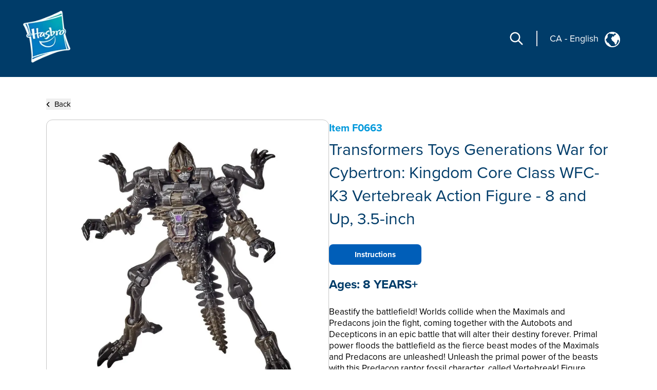

--- FILE ---
content_type: text/html; charset=utf-8
request_url: https://consumercare.hasbro.com/en-ca/product/transformers-toys-generations-war-for-cybertron-kingdom-core-class-wfc-k-3-vertebreak-action-figure-8-and-up-3-5-inch/71A6067F-D959-4133-A654-7211716FC0F8
body_size: 58644
content:
<!DOCTYPE html><html lang="en-ca"><head><meta charSet="utf-8" data-next-head=""/><meta name="viewport" content="width=device-width" data-next-head=""/><link rel="icon" href="/favicon.ico" data-next-head=""/><meta name="Keywords" content="Consumer Care,Consumer Care Toys &amp; Games, Collectibles &amp; Playsets,Transformers Toys Generations War for Cybertron: Kingdom Core Class WFC-K3 Vertebreak Action Figure - 8 and Up, 3.5-inch, Transformers" data-next-head=""/><link rel="icon" href="/favicon.ico" data-next-head=""/><meta property="og:type" content="website" data-next-head=""/><meta property="og:locale" content="en-ca" data-next-head=""/><meta property="og:site_name" content="consumercare" data-next-head=""/><link rel="canonical" href="https://consumercare.hasbro.com/en-ca/product/transformers-toys-generations-war-for-cybertron-kingdom-core-class-wfc-k-3-vertebreak-action-figure-8-and-up-3-5-inch/71A6067F-D959-4133-A654-7211716FC0F8" data-next-head=""/><title data-next-head="">Transformers Toys Generations War for Cybertron: Kingdom Core Class WFC-K3 Vertebreak Action Figure - 8 and Up, 3.5-inch - Transformers</title><meta name="robots" content="index,follow" data-next-head=""/><meta name="description" content="Discover Transformers Toys Generations War for Cybertron: Kingdom Core Class WFC-K3 Vertebreak Action Figure - 8 and Up, 3.5-inch, for ages 8 YEARS+, and find where to buy this product. " data-next-head=""/><meta property="og:title" content="Transformers Toys Generations War for Cybertron: Kingdom Core Class WFC-K3 Vertebreak Action Figure - 8 and Up, 3.5-inch" data-next-head=""/><meta property="og:description" content="Discover Transformers Toys Generations War for Cybertron: Kingdom Core Class WFC-K3 Vertebreak Action Figure - 8 and Up, 3.5-inch, for ages 8 YEARS+, and find where to buy this product. " data-next-head=""/><meta property="og:url" content="https://consumercare.hasbro.com/en-ca/product/transformers-toys-generations-war-for-cybertron-kingdom-core-class-wfc-k-3-vertebreak-action-figure-8-and-up-3-5-inch/71A6067F-D959-4133-A654-7211716FC0F8" data-next-head=""/><meta property="og:image" content="https://www.hasbro.com/common/productimages/en_CA/71A6067FD9594133A6547211716FC0F8/059491756af504d58382a991b67115a9445ebb12.jpg" data-next-head=""/><meta property="og:image:alt" content="Transformers Toys Generations War for Cybertron: Kingdom Core Class WFC-K3 Vertebreak Action Figure - 8 and Up, 3.5-inch" data-next-head=""/><meta property="og:image:type" content="image/jpg" data-next-head=""/><meta property="og:image:width" content="1000" data-next-head=""/><meta property="og:image:height" content="1000" data-next-head=""/><link rel="preload" href="/images/contact.svg" as="image" data-next-head=""/><link rel="preconnect" href="https://cdn.fonts.net"/><link rel="preload" href="/_next/static/chunks/39100f83b67e9589.css" as="style"/><script>(function(w,d,s,l,i){w[l]=w[l]||[];w[l].push({'gtm.start':new Date().getTime(),event:'gtm.js'});
			var f=d.getElementsByTagName(s)[0],j=d.createElement(s),dl=l!='dataLayer'?'&l='+l:'';j.async=true;
			j.src='https://www.googletagmanager.com/gtm.js?id='+i+dl;f.parentNode.insertBefore(j,f);})(window,document,'script','dataLayer','GTM-PTMHZHG');</script><script type="application/ld+json" data-next-head="">{"@context":"https://schema.org/","@type":"Article","mainEntityOfPage":{"@type":"WebPage","@id":"https://consumercare.hasbro.comen-ca/product/transformers-toys-generations-war-for-cybertron-kingdom-core-class-wfc-k-3-vertebreak-action-figure-8-and-up-3-5-inch/71A6067F-D959-4133-A654-7211716FC0F8"},"title":"Consumer Care Toys & Games, Collectibles & Playsets - Consumer Care","description":"Confused on what to be purchased amongst the huge varierty of Products? We can have all your queries resolved reach out to us.","image":{"@type":"ImageObject","width":"500","height":"500"},"author":{"@type":"Organization","name":"Hasbro Content Team"},"publisher":{"@type":"Organization","name":"Hasbro Consumercare","logo":{"@type":"ImageObject","url":"https://consumercare.hasbro.com/static/images/Hasbro_Logo.png","width":"","height":""}},"keywords":"Consumer Care,Consumer Care Toys & Games, Collectibles & Playsets,Transformers Toys Generations War for Cybertron: Kingdom Core Class WFC-K3 Vertebreak Action Figure - 8 and Up, 3.5-inch, Transformers"}</script><script type="application/ld+json" data-next-head="">{"@context":"https://schema.org/","@type":"Website","name":"Hasbro Consumercare","url":"https://consumercare.hasbro.com/en-ca","potentialAction":{"@type":"SearchAction","target":"https://consumercare.hasbro.com/en-ca?search={search_term_string}","query-input":"required name=search_term_string"}}</script><link rel="preload" as="image" imageSrcSet="/_next/image?url=%2Fimages%2FhasbroLogo.png&amp;w=128&amp;q=75 1x, /_next/image?url=%2Fimages%2FhasbroLogo.png&amp;w=256&amp;q=75 2x" data-next-head=""/><script type="application/ld+json" data-next-head="">{"@context":"https://schema.org","@type":"Product","description":"Discover Transformers Toys Generations War for Cybertron: Kingdom Core Class WFC-K3 Vertebreak Action Figure - 8 and Up, 3.5-inch, for ages 8 YEARS+, and find where to buy this product. ","releaseDate":"2021-01-01 00:00:00.000","image":["https://www.hasbro.com/common/productimages/en_CA/71A6067FD9594133A6547211716FC0F8/059491756af504d58382a991b67115a9445ebb12.jpg","https://www.hasbro.com/common/productimages/en_CA/71A6067FD9594133A6547211716FC0F8/a8c3861b99d260aa9d420c8d2e01572f1f518754.jpg","https://www.hasbro.com/common/productimages/en_CA/71A6067FD9594133A6547211716FC0F8/84df9da66bcb460d2299170da746d3f351caba4c.jpg","https://www.hasbro.com/common/productimages/en_CA/71A6067FD9594133A6547211716FC0F8/0c23c5a3f680661d7d489916154b203df94ca2e1.jpg","https://www.hasbro.com/common/productimages/en_CA/71A6067FD9594133A6547211716FC0F8/f7184572b15b2f4b6251ea7fba5a326efc700b9c.jpg"],"brand":{"@type":"Brand","name":"Transformers"},"offers":[{"price":0,"priceCurrency":"$","@type":"Offer"}],"name":"Transformers Toys Generations War for Cybertron: Kingdom Core Class WFC-K3 Vertebreak Action Figure - 8 and Up, 3.5-inch"}</script><link rel="preload" as="image" imageSrcSet="/_next/image?url=%2Fimages%2Fhasbro.webp&amp;w=128&amp;q=75 1x, /_next/image?url=%2Fimages%2Fhasbro.webp&amp;w=256&amp;q=75 2x" data-next-head=""/><link href="https://cdn.fonts.net/kit/97a91523-c65b-4209-a728-3ad9f68967ff/97a91523-c65b-4209-a728-3ad9f68967ff.css" rel="stylesheet"/><link rel="stylesheet" href="/_next/static/chunks/39100f83b67e9589.css" data-n-g=""/><noscript data-n-css=""></noscript><script src="/_next/static/chunks/2469d0a4da27fc42.js" defer=""></script><script src="/_next/static/chunks/bed5d3f48edf6ac5.js" defer=""></script><script src="/_next/static/chunks/350900646d6b3124.js" defer=""></script><script src="/_next/static/chunks/99b6ba897c3ebe3d.js" defer=""></script><script src="/_next/static/chunks/51062ef401611644.js" defer=""></script><script src="/_next/static/chunks/turbopack-d09de9c854517d5f.js" defer=""></script><script src="/_next/static/chunks/2499b9607339f94f.js" defer=""></script><script src="/_next/static/chunks/7c18eabfa6104472.js" defer=""></script><script src="/_next/static/chunks/cf00c7c45398e757.js" defer=""></script><script src="/_next/static/chunks/16e016ae2cdf0067.js" defer=""></script><script src="/_next/static/chunks/68511e19b3c774ca.js" defer=""></script><script src="/_next/static/chunks/47fb81b287d4bae1.js" defer=""></script><script src="/_next/static/chunks/turbopack-5eb5657abf79cd77.js" defer=""></script><script src="/_next/static/S2G5Lt2A05qf9KRaBu3oR/_ssgManifest.js" defer=""></script><script src="/_next/static/S2G5Lt2A05qf9KRaBu3oR/_buildManifest.js" defer=""></script></head><body id="exploreSection" class="max-w-[1920px] mx-auto"><noscript><iframe src="https://www.googletagmanager.com/ns.html?id=GTM-PTMHZHG" height="0" width="0" style="display:none;visibility:hidden" title="GA"></iframe></noscript><link rel="preload" as="image" imageSrcSet="/_next/image?url=%2Fimages%2FhasbroLogo.png&amp;w=128&amp;q=75 1x, /_next/image?url=%2Fimages%2FhasbroLogo.png&amp;w=256&amp;q=75 2x"/><link rel="preload" as="image" href="/images/contact.svg"/><link rel="preload" as="image" imageSrcSet="/_next/image?url=%2Fimages%2Fhasbro.webp&amp;w=128&amp;q=75 1x, /_next/image?url=%2Fimages%2Fhasbro.webp&amp;w=256&amp;q=75 2x"/><div id="__next"><div><h1 class="hidden">WELCOME TO CONSUMER CARE</h1><header class="z-10 text-white bg-[#003c69] h-[80px]  bg-[#003c69] lg:h-auto lg:bg-[#003c69]  lg:absolute lg:flex lg:items-center border-b-[1px] lg:border-none lg:justify-between lg:max-w-[1920px] lg:w-full lg:px-[0rem] xl:px-[2.5rem] 2xl:px-[5rem] lg:py-[1rem] 2xl:py-[2.5rem]"><div class="absolute z-[10] w-[60px] h-[60px] mx-4 mt-2 lg:mt-0 lg:ml-4 xl:ml-0 lg:mx-0 lg:relative lg:w-[110px] lg:h-[118px]"><a href="/en-ca"><img alt="Hasbro Logo" width="103" height="112" decoding="async" data-nimg="1" style="color:transparent" srcSet="/_next/image?url=%2Fimages%2FhasbroLogo.png&amp;w=128&amp;q=75 1x, /_next/image?url=%2Fimages%2FhasbroLogo.png&amp;w=256&amp;q=75 2x" src="/_next/image?url=%2Fimages%2FhasbroLogo.png&amp;w=256&amp;q=75"/></a></div><div class="h-[80px] flex items-center absolute  right-3 lg:hidden"><div class="mr-[1rem] z-10 pr-[1.5rem] border-r-[2px] lg:hidden "><svg role="graphics-symbol" aria-label="Search-Icon" xmlns="http://www.w3.org/2000/svg" class="h-[30px] w-[30px] text-[#ffffff] cursor-pointer" fill="none" viewBox="0 0 24 24" stroke="currentColor" stroke-width="2" style="pointer-events:all"><path stroke-linecap="round" stroke-linejoin="round" d="M21 21l-6-6m2-5a7 7 0 11-14 0 7 7 0 0114 0z"></path></svg></div><a class="z-10 hiddenmd:block lg:hidden" href="/worldwide"><div class="flex justify-center pt-[0.2rem] pr-[0.5rem] md:border-r-[2px] md:mr-[1rem] md:pr-[1.5rem] text-white"><p class="pt-0 md:pt-0 2xl:pt-2 text-[18px] md:text-[18px] text-[#FFFFFF]">CA<!-- --> <!-- -->-<!-- --> <!-- -->English</p><div class="pt-0 pl-2 md:pl-3 md:pt-0"><img alt="globe" loading="lazy" width="25" height="25" decoding="async" data-nimg="1" style="color:transparent" src="/images/globe.svg"/></div></div></a><svg role="graphics-symbol" aria-label="Hamburger" xmlns="http://www.w3.org/2000/svg" class="z-10 w-10 h-10" viewBox="0 0 20 20" fill="currentColor"><path fill-rule="evenodd" d="M3 5a1 1 0 011-1h12a1 1 0 110 2H4a1 1 0 01-1-1zM3 10a1 1 0 011-1h12a1 1 0 110 2H4a1 1 0 01-1-1zM3 15a1 1 0 011-1h12a1 1 0 110 2H4a1 1 0 01-1-1z" clip-rule="evenodd"></path></svg> </div> <div class="hidden lg:flex justify-end mr-[12%] pt-[8.5%] md:mr-[9%] md:pt-[3.5%] lg:pt-0 lg:mr-[0%] lg:justify-center items-center"><div class="mr-[1.5rem] pr-[1.5rem] border-r-[2px] "><svg role="graphics-symbol" aria-label="Search-Icon" xmlns="http://www.w3.org/2000/svg" class="h-[30px] w-[30px] text-[#ffffff] cursor-pointer" fill="none" viewBox="0 0 24 24" stroke="currentColor" stroke-width="2" style="pointer-events:all"><path stroke-linecap="round" stroke-linejoin="round" d="M21 21l-6-6m2-5a7 7 0 11-14 0 7 7 0 0114 0z"></path></svg></div><a class="hidden lg:py-7 lg:block" href="/worldwide"><div class="flex justify-end pr-[0.5rem] md:pr-[2rem] text-white"><p class="pt-1 md:pt-1 2xl:pt-2 text-[10px] vs:text-[14px] md:text-[18px] text-[#FFFFFF] bg-transparent">CA<!-- --> <!-- -->-<!-- --> <!-- -->English</p><div class="pt-0 pl-2 md:pl-3 md:pt-1"><img alt="globe" loading="lazy" width="30" height="30" decoding="async" data-nimg="1" style="color:transparent" src="/images/globe.svg"/></div></div></a></div></header><div class="min-h-[calc(100vh-650px)] md:min-h-[calc(100vh-400px)] mid:min-h-[calc(100vh-400px)] lg:h-auto"><div class="w-full"><div><div class="px-[5%] py-[5rem] md:px-[9%] lg:px-[7%] md:py-[5rem] lg:py-[12rem] 2xl:py-[17rem] flex-1"><div class="md:min-h-[470px] "><button><div class="flex items-center cursor-pointer"><div><svg role="graphics-symbol" aria-label="Left-Arrow" class="h-[13px] w-[8px] mr-2 fill-black " xmlns="http://www.w3.org/2000/svg" viewBox="0 0 320 512"><path d="M41.4 233.4c-12.5 12.5-12.5 32.8 0 45.3l160 160c12.5 12.5 32.8 12.5 45.3 0s12.5-32.8 0-45.3L109.3 256 246.6 118.6c12.5-12.5 12.5-32.8 0-45.3s-32.8-12.5-45.3 0l-160 160z"></path></svg></div><h3 class="sm:text-[11px] md:text-[13px] lg:text-[14px] xl:text-[15px] 2xl:text-[20px] text-[#000000]">Back</h3></div></button><div class="flex mt-[0.5rem] md:mt-[1rem] md:gap-8  flex-col md:flex-row "><div class="h-full min-h-[350px] w-full md:h-[350px] lg:h-[560px] flex items-center 2xl:h-[870px] 2xl:w-[802px] rounded-xl border border-[#000000] border-black-22"><img alt="Transformers Toys Generations War for Cybertron: Kingdom Core Class WFC-K3 Vertebreak Action Figure - 8 and Up, 3.5-inch" loading="lazy" width="800" height="749.9" decoding="async" data-nimg="1" class="pdpImage h-full w-full 3xl:w-[800px] 3xl:h-[749px] 3xl:max-w-unset rounded-xl " style="color:transparent" srcSet="/_next/image?url=https%3A%2F%2Fwww.hasbro.com%2Fcommon%2Fproductimages%2Fen_CA%2F71A6067FD9594133A6547211716FC0F8%2F059491756af504d58382a991b67115a9445ebb12.jpg&amp;w=828&amp;q=75 1x, /_next/image?url=https%3A%2F%2Fwww.hasbro.com%2Fcommon%2Fproductimages%2Fen_CA%2F71A6067FD9594133A6547211716FC0F8%2F059491756af504d58382a991b67115a9445ebb12.jpg&amp;w=1920&amp;q=75 2x" src="/_next/image?url=https%3A%2F%2Fwww.hasbro.com%2Fcommon%2Fproductimages%2Fen_CA%2F71A6067FD9594133A6547211716FC0F8%2F059491756af504d58382a991b67115a9445ebb12.jpg&amp;w=1920&amp;q=75"/></div><div class="min-h-[450px] grid items-center w-full  md:h-[350px] lg:h-[560px] 2xl:h-[870px] 2xl:w-[800px]"><h1 class="text-[15px] my-[1.2rem] md:my-[auto] lg:text-[20px] text-[#0098DB] font-bold ">Item<!-- --> <!-- -->F0663</h1><h1 class=" text-[21px] leading-[25px] lg:text-[29px] lg:leading-[37px] xl:text-[32px] xl:leading-[45px] 2xl:text-[46px] 2xl:leading-[60px] text-[#003C69]">Transformers Toys Generations War for Cybertron: Kingdom Core Class WFC-K3 Vertebreak Action Figure - 8 and Up, 3.5-inch</h1><div class="flex mt-[0.75rem] xl:mt-[1.25rem] gap-2 md-gap-3"><a href="/api/download/F0663_en-ca" rel="nofollow" class="bg-[#005EB8] items-center justify-center flex h-[30px] w-[115px] text-[10px] lg:h-[35px] lg:w-[140px] lg:text-[12px] xl:h-[40px] xl:w-[180px] xl:text-[15px] 2xl:h-[60px] 2xl:w-[280px] 2xl:text-[20px] text-[white] font-bold border-[#005EB8] rounded-[8px]">Instructions</a></div><div><h1 class="mt-4 text-[18px] lg:text-[24px]  2xl:text-[30px] text-[#003C69] font-bold  ">Ages:<!-- --> <!-- -->8 YEARS+</h1><div class=" pr-[15px] mt-[0.75rem] text-[14px] leading-[20px] lg:text-[17px] xl:leading-[22px] 2xl:text-[20px] 2xl:leading-[28px] font-regular text-[#000000] overflow-y-auto md:h-[13vw] lg:h-[14vw] xl:h-[16vw] 2xl:h-[23vw] max-h-[48vw] descScrollbar"><p class="mt-3">Beastify the battlefield! Worlds collide when the Maximals and Predacons join the fight, coming together with the Autobots and Decepticons in an epic battle that will alter their destiny forever. Primal power floods the battlefield as the fierce beast modes of the Maximals and Predacons are unleashed!


Unleash the primal power of the beasts with this Predacon raptor fossil character, called Vertebreak! Figure features the skeletal form of a raptor and stands at the new Core Class scale! The 3.5-inch mini-figure allows fans to collect a mini dinosaur toy! This Core Class Predacon fossil toy converts between raptor fossil mode and robot fossil mode in 14 steps. Pull off the tail in raptor mode and use in robot mode as a cool bone weapon!


Transformers and all related characters are trademarks of Hasbro.


DISCOVER KINGDOM: Worlds collide when the Maximals and Predacons join the fight, coming together with the Autobots and Decepticons in an epic battle that will alter their destiny forever

BEASTIFY THE BATTLEFIELD: Unleash the primal power of the beasts with this Predacon raptor fossil character, called Vertebreak! Figure features the skeletal form of a raptor

3.5-INCH CORE CLASS SCALE: This Verebreak figure stands at the new Core Class scale! The 3.5-inch mini-figure allows fans to collect a mini dinosaur toy!

UNLEASH BEAST MODE: This Core Class Predacon fossil toy converts between raptor fossil mode and robot fossil mode in 14 steps
 
COOL BONE WEAPON: Pull off the tail in raptor mode and use in robot mode as a cool bone weapon!


</p><p class="mt-3 pl-[1rem] ">	Includes Transformers Generations War for Cybertron: Kingdom Core Class Vertebreak figure, and instructions.<br/>•	Figure scale: 3.5 inches<br/>•	Ages 8 and up<br/>•	Warning: Choking Hazard - Small parts. Not for children under 3 years.</p><div class="relative w-full  flex flex-col md:flex-row  mt-3 text-[20px]"></div></div></div></div></div></div></div></div></div></div><div class="flex relative justify-end mr-[5vw] "><div class="grid absolute justify-center items-center  -mt-[60px] md:-mt-[76px] text-[#fff]  "><div class="flex  items-center h-[60px] md:h-[76px] w-[185px] md:w-[240px] mx-auto justify-center bg-[#005EB8] cursor-pointer rounded-tr-[11px] rounded-tl-[11px]"><div class="flex justify-center items-center mx-4 md:mx-auto "><span class="h-[34px] w-[34px] mr-3"><img alt="contact" width="34" height="34" decoding="async" data-nimg="1" style="color:transparent" src="/images/contact.svg"/></span><span class="uppercase text-[20px] font-bold">Contact</span></div></div></div></div><div id="contactPopup" class=" text-[#fff] py-8 xl:py-4 relative before:absolute before:bottom-0 bottom-0 grid md:flex items-center  w-full md:min-h-[350px] xl:min-h-[290px] 2xl:min-h-[330px] bg-[#003c69]"><div class="m-[2rem] md:mx-[0.6rem] lg:mx-[3rem] 2xl:mr-[4rem] 2xl:ml-[7rem] "><div class="w-[67px] h-[77px] mid:w-[85px] mid:h-[87px]  2xl:w-[108px] 2xl:h-[118px] "><img alt="Hasbro Logo" width="108" height="118" decoding="async" data-nimg="1" style="color:transparent" srcSet="/_next/image?url=%2Fimages%2Fhasbro.webp&amp;w=128&amp;q=75 1x, /_next/image?url=%2Fimages%2Fhasbro.webp&amp;w=256&amp;q=75 2x" src="/_next/image?url=%2Fimages%2Fhasbro.webp&amp;w=256&amp;q=75"/></div></div><div class="mx-[2rem] md:mx-0 grid md:max-w-[86.5%] lg:max-w-[70%]"><div class="grid md:flex"><ul class="grid 2xl:gap-x-[2rem] cursor-pointer md:grid-cols-3 uppercase mb-6 md:mb-4 2xl:mb-[2rem]  "><li class="block w-full md:pl-[0.3rem] lg:pl-[0.5rem] pr-[0.3rem] md:pr-0 xl:pr-[1rem] 3xl:pr-[2rem] mr-[0.5rem] lg:mr-[1.5rem] md:border-r-[1px] border-[#ED8B00] xl:font-bold leading-[22px] text-[13px] 2xl:text-[14px] py-[0.3rem] break-normal false"><a target="_self" rel="noreferrer" class="footer-links" href="https://shop.hasbro.com/en-ca/where-to-buy?utm_source=consumercare_footer&amp;utm_medium=referral&amp;utm_campaign=internal_referral">Where to buy</a></li><li class="block w-full md:pl-[0.3rem] lg:pl-[0.5rem] pr-[0.3rem] md:pr-0 xl:pr-[1rem] 3xl:pr-[2rem] mr-[0.5rem] lg:mr-[1.5rem] md:border-r-[1px] border-[#ED8B00] xl:font-bold leading-[22px] text-[13px] 2xl:text-[14px] py-[0.3rem] break-normal false"><a target="_self" rel="noreferrer" class="footer-links" href="/en-ca/sitemap">Site Map</a></li><li class="block w-full md:pl-[0.3rem] lg:pl-[0.5rem] pr-[0.3rem] md:pr-0 xl:pr-[1rem] 3xl:pr-[2rem] mr-[0.5rem] lg:mr-[1.5rem] md:border-r-[1px] border-[#ED8B00] xl:font-bold leading-[22px] text-[13px] 2xl:text-[14px] py-[0.3rem] break-normal false"><a target="_self" rel="noreferrer" class="footer-links" href="https://consumercare.hasbro.com/en-ca/">Consumer Care</a></li><li class="block w-full md:pl-[0.3rem] lg:pl-[0.5rem] pr-[0.3rem] md:pr-0 xl:pr-[1rem] 3xl:pr-[2rem] mr-[0.5rem] lg:mr-[1.5rem] md:border-r-[1px] border-[#ED8B00] xl:font-bold leading-[22px] text-[13px] 2xl:text-[14px] py-[0.3rem] break-normal false"><a target="_self" rel="noreferrer" class="footer-links" href="https://corporate.hasbro.com/en-us?utm_source=consumercare_footer&amp;utm_medium=referral&amp;utm_campaign=internal_referral">Corporate</a></li><li class="block w-full md:pl-[0.3rem] lg:pl-[0.5rem] pr-[0.3rem] md:pr-0 xl:pr-[1rem] 3xl:pr-[2rem] mr-[0.5rem] lg:mr-[1.5rem] md:border-r-[1px] border-[#ED8B00] xl:font-bold leading-[22px] text-[13px] 2xl:text-[14px] py-[0.3rem] break-normal false"><a target="_self" rel="noreferrer" class="footer-links" href="https://docs.hasbro.com/en-ca/legal/privacy">Privacy Policy</a></li><li class="block w-full md:pl-[0.3rem] lg:pl-[0.5rem] pr-[0.3rem] md:pr-0 xl:pr-[1rem] 3xl:pr-[2rem] mr-[0.5rem] lg:mr-[1.5rem] md:border-r-[1px] border-[#ED8B00] xl:font-bold leading-[22px] text-[13px] 2xl:text-[14px] py-[0.3rem] break-normal false"><a target="_self" rel="noreferrer" class="footer-links" href="https://docs.hasbro.com/en-ca/legal/terms">Terms and Conditions of Use</a></li><li class="block w-full md:pl-[0.3rem] lg:pl-[0.5rem] pr-[0.3rem] md:pr-0 xl:pr-[1rem] 3xl:pr-[2rem] mr-[0.5rem] lg:mr-[1.5rem] md:border-r-[1px] border-[#ED8B00] xl:font-bold leading-[22px] text-[13px] 2xl:text-[14px] py-[0.3rem] break-normal false"><a target="_self" rel="noreferrer" class="footer-links" href="https://docs.hasbro.com/en-ca/legal/accessibility">Accessibility</a></li><li class="block w-full md:pl-[0.3rem] lg:pl-[0.5rem] pr-[0.3rem] md:pr-0 xl:pr-[1rem] 3xl:pr-[2rem] mr-[0.5rem] lg:mr-[1.5rem] md:border-r-[1px] border-[#ED8B00] xl:font-bold leading-[22px] text-[13px] 2xl:text-[14px] py-[0.3rem] break-normal false"><a target="_self" rel="noreferrer" class="footer-links" href="https://docs.hasbro.com/upload/legal/responsible_disclosure_2020.pdf">Responsible Disclosure Policy</a></li><li class="block w-full md:pl-[0.3rem] lg:pl-[0.5rem] pr-[0.3rem] md:pr-0 xl:pr-[1rem] 3xl:pr-[2rem] mr-[0.5rem] lg:mr-[1.5rem] md:border-r-[1px] border-[#ED8B00] xl:font-bold leading-[22px] text-[13px] 2xl:text-[14px] py-[0.3rem] break-normal false"><a target="_self" rel="noreferrer" class="footer-links" href="/en-ca/product/transformers-toys-generations-war-for-cybertron-kingdom-core-class-wfc-k-3-vertebreak-action-figure-8-and-up-3-5-inch/71A6067F-D959-4133-A654-7211716FC0F8#">Your Privacy Choices</a></li></ul><div class="hidden md:block"><h2 class="mt-4 ml-1 xl:mt-2 md:ml-1.5 xl:ml-3">Social Media</h2><div class="flex my-[1rem] "><a class="socialmedia-links" target="_blank" href="about:blank#blocked"><svg stroke="currentColor" fill="currentColor" stroke-width="0" viewBox="0 0 16 16" role="graphics-symbol" aria-label="LinkedIn" class="h-[23px] w-[23px] text-[23px] mx-[0.7rem] md:mx-[0.3rem] xl:mx-[0.7rem] " height="1em" width="1em" xmlns="http://www.w3.org/2000/svg"><path d="M0 1.146C0 .513.526 0 1.175 0h13.65C15.474 0 16 .513 16 1.146v13.708c0 .633-.526 1.146-1.175 1.146H1.175C.526 16 0 15.487 0 14.854zm4.943 12.248V6.169H2.542v7.225zm-1.2-8.212c.837 0 1.358-.554 1.358-1.248-.015-.709-.52-1.248-1.342-1.248S2.4 3.226 2.4 3.934c0 .694.521 1.248 1.327 1.248zm4.908 8.212V9.359c0-.216.016-.432.08-.586.173-.431.568-.878 1.232-.878.869 0 1.216.662 1.216 1.634v3.865h2.401V9.25c0-2.22-1.184-3.252-2.764-3.252-1.274 0-1.845.7-2.165 1.193v.025h-.016l.016-.025V6.169h-2.4c.03.678 0 7.225 0 7.225z"></path></svg></a><a class="socialmedia-links" target="_blank" href="about:blank#blocked"><svg stroke="currentColor" fill="currentColor" stroke-width="0" viewBox="0 0 16 16" role="graphics-symbol" aria-label="Facebook" class="h-[23px] w-[23px] text-[23px] mx-[0.7rem] md:mx-[0.3rem] xl:mx-[0.7rem] " height="1em" width="1em" xmlns="http://www.w3.org/2000/svg"><path d="M16 8.049c0-4.446-3.582-8.05-8-8.05C3.58 0-.002 3.603-.002 8.05c0 4.017 2.926 7.347 6.75 7.951v-5.625h-2.03V8.05H6.75V6.275c0-2.017 1.195-3.131 3.022-3.131.876 0 1.791.157 1.791.157v1.98h-1.009c-.993 0-1.303.621-1.303 1.258v1.51h2.218l-.354 2.326H9.25V16c3.824-.604 6.75-3.934 6.75-7.951"></path></svg></a><a class="socialmedia-links" target="_blank" href="about:blank#blocked"><svg stroke="currentColor" fill="currentColor" stroke-width="0" viewBox="0 0 448 512" role="graphics-symbol" aria-label="Instagram" class="h-[23px] w-[23px] text-[23px] mx-[0.7rem] md:mx-[0.3rem] xl:mx-[0.7rem]  rounded-[15px]" height="1em" width="1em" xmlns="http://www.w3.org/2000/svg"><path d="M224,202.66A53.34,53.34,0,1,0,277.36,256,53.38,53.38,0,0,0,224,202.66Zm124.71-41a54,54,0,0,0-30.41-30.41c-21-8.29-71-6.43-94.3-6.43s-73.25-1.93-94.31,6.43a54,54,0,0,0-30.41,30.41c-8.28,21-6.43,71.05-6.43,94.33S91,329.26,99.32,350.33a54,54,0,0,0,30.41,30.41c21,8.29,71,6.43,94.31,6.43s73.24,1.93,94.3-6.43a54,54,0,0,0,30.41-30.41c8.35-21,6.43-71.05,6.43-94.33S357.1,182.74,348.75,161.67ZM224,338a82,82,0,1,1,82-82A81.9,81.9,0,0,1,224,338Zm85.38-148.3a19.14,19.14,0,1,1,19.13-19.14A19.1,19.1,0,0,1,309.42,189.74ZM400,32H48A48,48,0,0,0,0,80V432a48,48,0,0,0,48,48H400a48,48,0,0,0,48-48V80A48,48,0,0,0,400,32ZM382.88,322c-1.29,25.63-7.14,48.34-25.85,67s-41.4,24.63-67,25.85c-26.41,1.49-105.59,1.49-132,0-25.63-1.29-48.26-7.15-67-25.85s-24.63-41.42-25.85-67c-1.49-26.42-1.49-105.61,0-132,1.29-25.63,7.07-48.34,25.85-67s41.47-24.56,67-25.78c26.41-1.49,105.59-1.49,132,0,25.63,1.29,48.33,7.15,67,25.85s24.63,41.42,25.85,67.05C384.37,216.44,384.37,295.56,382.88,322Z"></path></svg></a><a class="socialmedia-links" target="_blank" href="about:blank#blocked"><svg stroke="currentColor" fill="currentColor" stroke-width="0" viewBox="0 0 24 24" role="graphics-symbol" aria-label="Twitter" class="h-[23px] w-[23px] text-[23px] mx-[0.7rem] md:mx-[0.3rem] xl:mx-[0.7rem] " height="1em" width="1em" xmlns="http://www.w3.org/2000/svg"><path d="M10.4883 14.651L15.25 21H22.25L14.3917 10.5223L20.9308 3H18.2808L13.1643 8.88578L8.75 3H1.75L9.26086 13.0145L2.31915 21H4.96917L10.4883 14.651ZM16.25 19L5.75 5H7.75L18.25 19H16.25Z"></path></svg></a><a class="socialmedia-links" target="_blank" href="about:blank#blocked"><svg stroke="currentColor" fill="currentColor" stroke-width="0" viewBox="0 0 16 16" role="graphics-symbol" aria-label="Youtube" class="h-[23px] w-[23px] text-[23px] mx-[0.7rem] md:mx-[0.3rem] xl:mx-[0.7rem] " height="1em" width="1em" xmlns="http://www.w3.org/2000/svg"><path d="M8.051 1.999h.089c.822.003 4.987.033 6.11.335a2.01 2.01 0 0 1 1.415 1.42c.101.38.172.883.22 1.402l.01.104.022.26.008.104c.065.914.073 1.77.074 1.957v.075c-.001.194-.01 1.108-.082 2.06l-.008.105-.009.104c-.05.572-.124 1.14-.235 1.558a2.01 2.01 0 0 1-1.415 1.42c-1.16.312-5.569.334-6.18.335h-.142c-.309 0-1.587-.006-2.927-.052l-.17-.006-.087-.004-.171-.007-.171-.007c-1.11-.049-2.167-.128-2.654-.26a2.01 2.01 0 0 1-1.415-1.419c-.111-.417-.185-.986-.235-1.558L.09 9.82l-.008-.104A31 31 0 0 1 0 7.68v-.123c.002-.215.01-.958.064-1.778l.007-.103.003-.052.008-.104.022-.26.01-.104c.048-.519.119-1.023.22-1.402a2.01 2.01 0 0 1 1.415-1.42c.487-.13 1.544-.21 2.654-.26l.17-.007.172-.006.086-.003.171-.007A100 100 0 0 1 7.858 2zM6.4 5.209v4.818l4.157-2.408z"></path></svg></a></div></div></div><div class="uppercase text-[16px] mb-6 md:mb-2 2xl:mb-[2rem] ">PRODUCTS NOT AVAILABLE EVERYWHERE</div><div class="leading-[20px] text-[14px]"><p>© 2025 Hasbro. This site contains advertising.</p></div><div class="mt-6 md:hidden md:ml-1"><h2 class="mt-4 ml-1 xl:mt-2 md:ml-1.5 xl:ml-3">Social Media</h2><div class="flex my-[1rem] "><a class="socialmedia-links" target="_blank" href="about:blank#blocked"><svg stroke="currentColor" fill="currentColor" stroke-width="0" viewBox="0 0 16 16" role="graphics-symbol" aria-label="LinkedIn" class="h-[23px] w-[23px] text-[23px] mx-[0.7rem] md:mx-[0.3rem] xl:mx-[0.7rem] " height="1em" width="1em" xmlns="http://www.w3.org/2000/svg"><path d="M0 1.146C0 .513.526 0 1.175 0h13.65C15.474 0 16 .513 16 1.146v13.708c0 .633-.526 1.146-1.175 1.146H1.175C.526 16 0 15.487 0 14.854zm4.943 12.248V6.169H2.542v7.225zm-1.2-8.212c.837 0 1.358-.554 1.358-1.248-.015-.709-.52-1.248-1.342-1.248S2.4 3.226 2.4 3.934c0 .694.521 1.248 1.327 1.248zm4.908 8.212V9.359c0-.216.016-.432.08-.586.173-.431.568-.878 1.232-.878.869 0 1.216.662 1.216 1.634v3.865h2.401V9.25c0-2.22-1.184-3.252-2.764-3.252-1.274 0-1.845.7-2.165 1.193v.025h-.016l.016-.025V6.169h-2.4c.03.678 0 7.225 0 7.225z"></path></svg></a><a class="socialmedia-links" target="_blank" href="about:blank#blocked"><svg stroke="currentColor" fill="currentColor" stroke-width="0" viewBox="0 0 16 16" role="graphics-symbol" aria-label="Facebook" class="h-[23px] w-[23px] text-[23px] mx-[0.7rem] md:mx-[0.3rem] xl:mx-[0.7rem] " height="1em" width="1em" xmlns="http://www.w3.org/2000/svg"><path d="M16 8.049c0-4.446-3.582-8.05-8-8.05C3.58 0-.002 3.603-.002 8.05c0 4.017 2.926 7.347 6.75 7.951v-5.625h-2.03V8.05H6.75V6.275c0-2.017 1.195-3.131 3.022-3.131.876 0 1.791.157 1.791.157v1.98h-1.009c-.993 0-1.303.621-1.303 1.258v1.51h2.218l-.354 2.326H9.25V16c3.824-.604 6.75-3.934 6.75-7.951"></path></svg></a><a class="socialmedia-links" target="_blank" href="about:blank#blocked"><svg stroke="currentColor" fill="currentColor" stroke-width="0" viewBox="0 0 448 512" role="graphics-symbol" aria-label="Instagram" class="h-[23px] w-[23px] text-[23px] mx-[0.7rem] md:mx-[0.3rem] xl:mx-[0.7rem]  rounded-[15px]" height="1em" width="1em" xmlns="http://www.w3.org/2000/svg"><path d="M224,202.66A53.34,53.34,0,1,0,277.36,256,53.38,53.38,0,0,0,224,202.66Zm124.71-41a54,54,0,0,0-30.41-30.41c-21-8.29-71-6.43-94.3-6.43s-73.25-1.93-94.31,6.43a54,54,0,0,0-30.41,30.41c-8.28,21-6.43,71.05-6.43,94.33S91,329.26,99.32,350.33a54,54,0,0,0,30.41,30.41c21,8.29,71,6.43,94.31,6.43s73.24,1.93,94.3-6.43a54,54,0,0,0,30.41-30.41c8.35-21,6.43-71.05,6.43-94.33S357.1,182.74,348.75,161.67ZM224,338a82,82,0,1,1,82-82A81.9,81.9,0,0,1,224,338Zm85.38-148.3a19.14,19.14,0,1,1,19.13-19.14A19.1,19.1,0,0,1,309.42,189.74ZM400,32H48A48,48,0,0,0,0,80V432a48,48,0,0,0,48,48H400a48,48,0,0,0,48-48V80A48,48,0,0,0,400,32ZM382.88,322c-1.29,25.63-7.14,48.34-25.85,67s-41.4,24.63-67,25.85c-26.41,1.49-105.59,1.49-132,0-25.63-1.29-48.26-7.15-67-25.85s-24.63-41.42-25.85-67c-1.49-26.42-1.49-105.61,0-132,1.29-25.63,7.07-48.34,25.85-67s41.47-24.56,67-25.78c26.41-1.49,105.59-1.49,132,0,25.63,1.29,48.33,7.15,67,25.85s24.63,41.42,25.85,67.05C384.37,216.44,384.37,295.56,382.88,322Z"></path></svg></a><a class="socialmedia-links" target="_blank" href="about:blank#blocked"><svg stroke="currentColor" fill="currentColor" stroke-width="0" viewBox="0 0 24 24" role="graphics-symbol" aria-label="Twitter" class="h-[23px] w-[23px] text-[23px] mx-[0.7rem] md:mx-[0.3rem] xl:mx-[0.7rem] " height="1em" width="1em" xmlns="http://www.w3.org/2000/svg"><path d="M10.4883 14.651L15.25 21H22.25L14.3917 10.5223L20.9308 3H18.2808L13.1643 8.88578L8.75 3H1.75L9.26086 13.0145L2.31915 21H4.96917L10.4883 14.651ZM16.25 19L5.75 5H7.75L18.25 19H16.25Z"></path></svg></a><a class="socialmedia-links" target="_blank" href="about:blank#blocked"><svg stroke="currentColor" fill="currentColor" stroke-width="0" viewBox="0 0 16 16" role="graphics-symbol" aria-label="Youtube" class="h-[23px] w-[23px] text-[23px] mx-[0.7rem] md:mx-[0.3rem] xl:mx-[0.7rem] " height="1em" width="1em" xmlns="http://www.w3.org/2000/svg"><path d="M8.051 1.999h.089c.822.003 4.987.033 6.11.335a2.01 2.01 0 0 1 1.415 1.42c.101.38.172.883.22 1.402l.01.104.022.26.008.104c.065.914.073 1.77.074 1.957v.075c-.001.194-.01 1.108-.082 2.06l-.008.105-.009.104c-.05.572-.124 1.14-.235 1.558a2.01 2.01 0 0 1-1.415 1.42c-1.16.312-5.569.334-6.18.335h-.142c-.309 0-1.587-.006-2.927-.052l-.17-.006-.087-.004-.171-.007-.171-.007c-1.11-.049-2.167-.128-2.654-.26a2.01 2.01 0 0 1-1.415-1.419c-.111-.417-.185-.986-.235-1.558L.09 9.82l-.008-.104A31 31 0 0 1 0 7.68v-.123c.002-.215.01-.958.064-1.778l.007-.103.003-.052.008-.104.022-.26.01-.104c.048-.519.119-1.023.22-1.402a2.01 2.01 0 0 1 1.415-1.42c.487-.13 1.544-.21 2.654-.26l.17-.007.172-.006.086-.003.171-.007A100 100 0 0 1 7.858 2zM6.4 5.209v4.818l4.157-2.408z"></path></svg></a></div></div></div></div></div></div><script id="__NEXT_DATA__" type="application/json">{"props":{"pageProps":{"footer":{"footertemplate":{"disclaimer":"PRODUCTS NOT AVAILABLE EVERYWHERE","cookieSettings":"","copyright":{"items":[{"_system_":{"codename":"copyright_common","__typename":"_Sys"},"copyrightContent":{"html":"\u003cp\u003e© 2025 Hasbro. This site contains advertising.\u003c/p\u003e","__typename":"_RichText"},"__typename":"Copyright"},{"_system_":{"codename":"copyright_powerrangers","__typename":"_Sys"},"copyrightContent":{"html":"\u003cp\u003eTM \u0026amp; © 2025 SCG Power Rangers LLC and Hasbro.\u0026nbsp;\u003c/p\u003e\n\u003cp\u003eAll Rights Reserved. All audio, visual and textual content on this site (including all names, characters, images, trademarks and logos) are protected by trademarks, copyrights and other Intellectual Property rights owned by Hasbro or its subsidiaries, licensors, licensees, suppliers and accounts. By using this site, you agree to the Terms and Conditions of Use.\u003c/p\u003e","__typename":"_RichText"},"__typename":"Copyright"},{"_system_":{"codename":"copyright_communitychest","__typename":"_Sys"},"copyrightContent":{"html":"\u003cp\u003eOne of the original card options was to ‘donate blood’ in the spirit of the greater societal good, however, we recognize and regret that this option is not as inclusive as we would like. Therefore we have updated this card to ‘volunteer at a blood center’ to ensure all can participate.\u003c/p\u003e","__typename":"_RichText"},"__typename":"Copyright"},{"_system_":{"codename":"copyright_monopoly","__typename":"_Sys"},"copyrightContent":{"html":"\u003cp\u003eThe MONOPOLY name and logo, the distinctive design of the game board, the four corner squares, the MR. MONOPOLY name and character, as well as each of the distinctive elements of board and playing pieces are trademarks of Hasbro, Inc. for its property trading game and game equipment. © 1935, 2025 Hasbro.\u003c/p\u003e","__typename":"_RichText"},"__typename":"Copyright"},{"_system_":{"codename":"copyright_learnwithpeppa","__typename":"_Sys"},"copyrightContent":{"html":"\u003cp\u003eHASBRO and PEPPA PIG and all related trademarks TM \u0026amp; © 2025 Hasbro/Hasbro Consumer Products Licensing Ltd. Peppa Pig © 2003 Astley Baker Davies Ltd. and HCPL Ltd.\u0026nbsp;All rights reserved. All audio, visual and textual content on this site (including all names, characters, images, trademarks, and logos) are protected by trademarks, copyrights and other Intellectual Property rights owned by Hasbro or its subsidiaries, licensors, licensees, suppliers, and accounts. Peppa Pig created by Mark Baker and Neville Astley\u003c/p\u003e","__typename":"_RichText"},"__typename":"Copyright"}],"__typename":"Footertemplate_Copyright_Collection"},"footerlinks":{"items":[{"footerlink":"https://shop.hasbro.com/en-ca/where-to-buy","footertext":"Where to buy","restrictionvalue":null,"linktarget":{"items":[{"_system_":{"name":"Open link in a new tab","__typename":"_MultipleChoiceOptionSys"},"__typename":"_MultipleChoiceOption"}],"__typename":"_MultipleChoiceOptionCollection"},"popupinfo":{"items":[{"_system_":{"name":"none","__typename":"_MultipleChoiceOptionSys"},"__typename":"_MultipleChoiceOption"}],"__typename":"_MultipleChoiceOptionCollection"},"__typename":"Footerlink"},{"footerlink":"/en-ca/sitemap","footertext":"Site Map","restrictionvalue":null,"linktarget":{"items":[{"_system_":{"name":"Open link in a new tab","__typename":"_MultipleChoiceOptionSys"},"__typename":"_MultipleChoiceOption"}],"__typename":"_MultipleChoiceOptionCollection"},"popupinfo":{"items":[],"__typename":"_MultipleChoiceOptionCollection"},"__typename":"Footerlink"},{"footerlink":"https://consumercare.hasbro.com/en-ca/","footertext":"Consumer Care","restrictionvalue":null,"linktarget":{"items":[{"_system_":{"name":"Open link in a new tab","__typename":"_MultipleChoiceOptionSys"},"__typename":"_MultipleChoiceOption"}],"__typename":"_MultipleChoiceOptionCollection"},"popupinfo":{"items":[],"__typename":"_MultipleChoiceOptionCollection"},"__typename":"Footerlink"},{"footerlink":"https://hasbro.gcs-web.com/corporate","footertext":"Corporate","restrictionvalue":null,"linktarget":{"items":[{"_system_":{"name":"Open link in a new tab","__typename":"_MultipleChoiceOptionSys"},"__typename":"_MultipleChoiceOption"}],"__typename":"_MultipleChoiceOptionCollection"},"popupinfo":{"items":[],"__typename":"_MultipleChoiceOptionCollection"},"__typename":"Footerlink"},{"footerlink":"https://docs.hasbro.com/en-ca/legal/privacy","footertext":"Privacy Policy","restrictionvalue":null,"linktarget":{"items":[{"_system_":{"name":"Open link in a new tab","__typename":"_MultipleChoiceOptionSys"},"__typename":"_MultipleChoiceOption"}],"__typename":"_MultipleChoiceOptionCollection"},"popupinfo":{"items":[],"__typename":"_MultipleChoiceOptionCollection"},"__typename":"Footerlink"},{"footerlink":"https://docs.hasbro.com/en-ca/legal/terms","footertext":"Terms and Conditions of Use","restrictionvalue":null,"linktarget":{"items":[{"_system_":{"name":"Open link in a new tab","__typename":"_MultipleChoiceOptionSys"},"__typename":"_MultipleChoiceOption"}],"__typename":"_MultipleChoiceOptionCollection"},"popupinfo":{"items":[],"__typename":"_MultipleChoiceOptionCollection"},"__typename":"Footerlink"},{"footerlink":"https://docs.hasbro.com/en-ca/legal/accessibility","footertext":"Accessibility","restrictionvalue":null,"linktarget":{"items":[{"_system_":{"name":"Open link in a new tab","__typename":"_MultipleChoiceOptionSys"},"__typename":"_MultipleChoiceOption"}],"__typename":"_MultipleChoiceOptionCollection"},"popupinfo":{"items":[],"__typename":"_MultipleChoiceOptionCollection"},"__typename":"Footerlink"},{"footerlink":"https://docs.hasbro.com/upload/legal/responsible_disclosure_2020.pdf","footertext":"Responsible Disclosure Policy","restrictionvalue":null,"linktarget":{"items":[{"_system_":{"name":"Open link in a new tab","__typename":"_MultipleChoiceOptionSys"},"__typename":"_MultipleChoiceOption"}],"__typename":"_MultipleChoiceOptionCollection"},"popupinfo":{"items":[],"__typename":"_MultipleChoiceOptionCollection"},"__typename":"Footerlink"},{"footerlink":"","footertext":"Your Privacy Choices","restrictionvalue":1,"linktarget":{"items":[],"__typename":"_MultipleChoiceOptionCollection"},"popupinfo":{"items":[],"__typename":"_MultipleChoiceOptionCollection"},"__typename":"Footerlink"}],"__typename":"Footertemplate_Footerlinks_Collection"},"specificCopyright":{"items":[{"copyrightContent":{"html":"\u003cp\u003eThe MONOPOLY name and logo, the distinctive design of the game board, the four corner squares, the MR. MONOPOLY name and character, as well as each of the distinctive elements of board and playing pieces are trademarks of Hasbro, Inc. for its property trading game and game equipment. © 1935, 2025 Hasbro.\u003c/p\u003e","__typename":"_RichText"},"_system_":{"codename":"special_copyright_communitychest","__typename":"_Sys"},"__typename":"Copyright"},{"copyrightContent":{"html":"\u003cp\u003e© \u0026amp; TM LUCASFILM LTD.\u003c/p\u003e","__typename":"_RichText"},"_system_":{"codename":"specific_copyright_starwars","__typename":"_Sys"},"__typename":"Copyright"}],"__typename":"Footertemplate_SpecificCopyright_Collection"},"__typename":"Footertemplate"},"ccareFooterSocialMediaLinks":{"title":"Social Media","socialMediaLinks":{"items":[{"title":"Facebook","target":"_blank","iconComponent":"BsFacebook","href":"https://www.facebook.com/Hasbro/","context":{"items":[{"_system_":{"codename":"agegate","__typename":"_MultipleChoiceOptionSys"},"__typename":"_MultipleChoiceOption"}],"__typename":"_MultipleChoiceOptionCollection"},"__typename":"CcareFooterSocialMediaLink"},{"title":"Instagram","target":"_blank","iconComponent":"FaInstagramSquare","href":"https://www.instagram.com/hasbro/","context":{"items":[{"_system_":{"codename":"agegate","__typename":"_MultipleChoiceOptionSys"},"__typename":"_MultipleChoiceOption"}],"__typename":"_MultipleChoiceOptionCollection"},"__typename":"CcareFooterSocialMediaLink"},{"title":"Twitter","target":"_blank","iconComponent":"BsTwitter","href":"https://twitter.com/hasbro","context":{"items":[{"_system_":{"codename":"agegate","__typename":"_MultipleChoiceOptionSys"},"__typename":"_MultipleChoiceOption"}],"__typename":"_MultipleChoiceOptionCollection"},"__typename":"CcareFooterSocialMediaLink"},{"title":"Youtube","target":"_blank","iconComponent":"BsYoutube","href":"https://www.youtube.com/channel/UC-r13SLLdZtZNmuC2bMnlmw","context":{"items":[{"_system_":{"codename":"agegate","__typename":"_MultipleChoiceOptionSys"},"__typename":"_MultipleChoiceOption"}],"__typename":"_MultipleChoiceOptionCollection"},"__typename":"CcareFooterSocialMediaLink"},{"title":"LinkedIn","target":"_blank","iconComponent":"BsLinkedin","href":"https://www.linkedin.com/company/hasbro/","context":{"items":[{"_system_":{"codename":"agegate","__typename":"_MultipleChoiceOptionSys"},"__typename":"_MultipleChoiceOption"}],"__typename":"_MultipleChoiceOptionCollection"},"__typename":"CcareFooterSocialMediaLink"}],"__typename":"CcareFooterSocialMediaLinks_SocialMediaLinks_Collection"},"__typename":"CcareFooterSocialMediaLinks"}},"footerYear":2026,"contact":{"ccareContactBumperItem":{"ccareContactInfo":{"items":[{"contactDetails":{"html":"\u003cp\u003ePhone\u003c/p\u003e","__typename":"_RichText"},"contactDetails148c29b":{"html":"\u003cp\u003e\u003cstrong\u003e+1 800-255-5516\u003c/strong\u003e\u003c/p\u003e","__typename":"_RichText"},"__typename":"CcareContactBumper"},{"contactDetails":{"html":"\u003cp\u003eBusiness hours\u003c/p\u003e","__typename":"_RichText"},"contactDetails148c29b":{"html":"\u003cp\u003e\u003cstrong\u003eMonday-Thursday\u003c/strong\u003e\u003cbr\u003e\n8:00AM - 5:00PM\u003c/p\u003e\n\u003cp\u003e\u003cstrong\u003eFriday\u003c/strong\u003e\u003cbr\u003e\n8:00AM - 1:00PM\u003c/p\u003e","__typename":"_RichText"},"__typename":"CcareContactBumper"},{"contactDetails":{"html":"\u003cp\u003e\u0026nbsp;Email\u003c/p\u003e","__typename":"_RichText"},"contactDetails148c29b":{"html":"\u003cp\u003e\u003ca href=\"https://hasbro-new.custhelp.com/app/age_verify/redirect/ask\" data-new-window=\"true\" target=\"_blank\" rel=\"noopener noreferrer\"\u003e\u003cstrong\u003eEMAIL HASBRO\u003c/strong\u003e\u003c/a\u003e\u003c/p\u003e","__typename":"_RichText"},"__typename":"CcareContactBumper"}],"__typename":"CcareContactBumperItem_CcareContactInfo_Collection"},"contact":"Contact","__typename":"CcareContactBumperItem"}},"header":{"ourcompany":[],"newsroom":{"newsroom":{"items":[],"__typename":"NewsroomHeader_Newsroom_Collection"},"newsroomTitle":"","__typename":"NewsroomHeader"},"investors":{"investors":{"items":[],"__typename":"NewsroomHeader_Investors_Collection"},"investorsTitle":"","__typename":"NewsroomHeader"},"philanthropy":{"philanthropy":{"items":[],"__typename":"NewsroomHeader_Philanthropy_Collection"},"philanthropyTitle":"","__typename":"NewsroomHeader"},"careers":[],"csr":{"corporateSocialResponsibility":{"items":[{"__typename":"Headerlink","display":{"items":[{"_system_":{"name":"true","__typename":"_MultipleChoiceOptionSys"},"__typename":"_MultipleChoiceOption"}],"__typename":"_MultipleChoiceOptionCollection"},"headerLinkTarget":{"items":[{"_system_":{"name":"_self","__typename":"_MultipleChoiceOptionSys"},"__typename":"_MultipleChoiceOption"}],"__typename":"_MultipleChoiceOptionCollection"},"headerLinkText":"ESG Home","headerLinkUrl":"https://csr.hasbro.com/en-us","leavebumper":{"items":[{"_system_":{"name":"true","codename":"true","__typename":"_MultipleChoiceOptionSys"},"__typename":"_MultipleChoiceOption"}],"__typename":"_MultipleChoiceOptionCollection"}},{"__typename":"Headerlink","display":{"items":[{"_system_":{"name":"true","__typename":"_MultipleChoiceOptionSys"},"__typename":"_MultipleChoiceOption"}],"__typename":"_MultipleChoiceOptionCollection"},"headerLinkTarget":{"items":[{"_system_":{"name":"_self","__typename":"_MultipleChoiceOptionSys"},"__typename":"_MultipleChoiceOption"}],"__typename":"_MultipleChoiceOptionCollection"},"headerLinkText":"ESG at Hasbro","headerLinkUrl":"https://csr.hasbro.com/en-us","leavebumper":{"items":[{"_system_":{"name":"true","codename":"true","__typename":"_MultipleChoiceOptionSys"},"__typename":"_MultipleChoiceOption"}],"__typename":"_MultipleChoiceOptionCollection"}},{"__typename":"NewsroomHeaderSubnav","subnavtitle":"Our Focus Areas","subnav":{"items":[{"display":{"items":[{"_system_":{"name":"true","__typename":"_MultipleChoiceOptionSys"},"__typename":"_MultipleChoiceOption"}],"__typename":"_MultipleChoiceOptionCollection"},"headerLinkTarget":{"items":[{"_system_":{"name":"_self","__typename":"_MultipleChoiceOptionSys"},"__typename":"_MultipleChoiceOption"}],"__typename":"_MultipleChoiceOptionCollection"},"headerLinkText":"Governance and Ethics","headerLinkUrl":"https://csr.hasbro.com/en-us/principles","leavebumper":{"items":[],"__typename":"_MultipleChoiceOptionCollection"},"__typename":"Headerlink"},{"display":{"items":[{"_system_":{"name":"true","__typename":"_MultipleChoiceOptionSys"},"__typename":"_MultipleChoiceOption"}],"__typename":"_MultipleChoiceOptionCollection"},"headerLinkTarget":{"items":[{"_system_":{"name":"_self","__typename":"_MultipleChoiceOptionSys"},"__typename":"_MultipleChoiceOption"}],"__typename":"_MultipleChoiceOptionCollection"},"headerLinkText":"Product Safety and Quality","headerLinkUrl":"https://csr.hasbro.com/en-us/play","leavebumper":{"items":[{"_system_":{"name":"true","codename":"true","__typename":"_MultipleChoiceOptionSys"},"__typename":"_MultipleChoiceOption"}],"__typename":"_MultipleChoiceOptionCollection"},"__typename":"Headerlink"},{"display":{"items":[{"_system_":{"name":"true","__typename":"_MultipleChoiceOptionSys"},"__typename":"_MultipleChoiceOption"}],"__typename":"_MultipleChoiceOptionCollection"},"headerLinkTarget":{"items":[{"_system_":{"name":"_self","__typename":"_MultipleChoiceOptionSys"},"__typename":"_MultipleChoiceOption"}],"__typename":"_MultipleChoiceOptionCollection"},"headerLinkText":"Human Rights and Ethical Sourcing","headerLinkUrl":"https://csr.hasbro.com/en-us/people","leavebumper":{"items":[{"_system_":{"name":"false","codename":"false","__typename":"_MultipleChoiceOptionSys"},"__typename":"_MultipleChoiceOption"}],"__typename":"_MultipleChoiceOptionCollection"},"__typename":"Headerlink"},{"display":{"items":[{"_system_":{"name":"true","__typename":"_MultipleChoiceOptionSys"},"__typename":"_MultipleChoiceOption"}],"__typename":"_MultipleChoiceOptionCollection"},"headerLinkTarget":{"items":[{"_system_":{"name":"_self","__typename":"_MultipleChoiceOptionSys"},"__typename":"_MultipleChoiceOption"}],"__typename":"_MultipleChoiceOptionCollection"},"headerLinkText":"Environmental Responsibility","headerLinkUrl":"https://csr.hasbro.com/en-us/planet","leavebumper":{"items":[{"_system_":{"name":"false","codename":"false","__typename":"_MultipleChoiceOptionSys"},"__typename":"_MultipleChoiceOption"}],"__typename":"_MultipleChoiceOptionCollection"},"__typename":"Headerlink"},{"display":{"items":[{"_system_":{"name":"true","__typename":"_MultipleChoiceOptionSys"},"__typename":"_MultipleChoiceOption"}],"__typename":"_MultipleChoiceOptionCollection"},"headerLinkTarget":{"items":[{"_system_":{"name":"_self","__typename":"_MultipleChoiceOptionSys"},"__typename":"_MultipleChoiceOption"}],"__typename":"_MultipleChoiceOptionCollection"},"headerLinkText":"Diversity, Equity and Inclusion","headerLinkUrl":"https://csr.hasbro.com/en-us/people","leavebumper":{"items":[{"_system_":{"name":"false","codename":"false","__typename":"_MultipleChoiceOptionSys"},"__typename":"_MultipleChoiceOption"}],"__typename":"_MultipleChoiceOptionCollection"},"__typename":"Headerlink"},{"display":{"items":[{"_system_":{"name":"true","__typename":"_MultipleChoiceOptionSys"},"__typename":"_MultipleChoiceOption"}],"__typename":"_MultipleChoiceOptionCollection"},"headerLinkTarget":{"items":[{"_system_":{"name":"_self","__typename":"_MultipleChoiceOptionSys"},"__typename":"_MultipleChoiceOption"}],"__typename":"_MultipleChoiceOptionCollection"},"headerLinkText":"Responsible Marketing and Content","headerLinkUrl":"https://csr.hasbro.com/en-us","leavebumper":{"items":[{"_system_":{"name":"false","codename":"false","__typename":"_MultipleChoiceOptionSys"},"__typename":"_MultipleChoiceOption"}],"__typename":"_MultipleChoiceOptionCollection"},"__typename":"Headerlink"},{"display":{"items":[{"_system_":{"name":"true","__typename":"_MultipleChoiceOptionSys"},"__typename":"_MultipleChoiceOption"}],"__typename":"_MultipleChoiceOptionCollection"},"headerLinkTarget":{"items":[{"_system_":{"name":"_self","__typename":"_MultipleChoiceOptionSys"},"__typename":"_MultipleChoiceOption"}],"__typename":"_MultipleChoiceOptionCollection"},"headerLinkText":"Our Employees","headerLinkUrl":"https://csr.hasbro.com/en-us/people","leavebumper":{"items":[{"_system_":{"name":"false","codename":"false","__typename":"_MultipleChoiceOptionSys"},"__typename":"_MultipleChoiceOption"}],"__typename":"_MultipleChoiceOptionCollection"},"__typename":"Headerlink"},{"display":{"items":[{"_system_":{"name":"true","__typename":"_MultipleChoiceOptionSys"},"__typename":"_MultipleChoiceOption"}],"__typename":"_MultipleChoiceOptionCollection"},"headerLinkTarget":{"items":[{"_system_":{"name":"_self","__typename":"_MultipleChoiceOptionSys"},"__typename":"_MultipleChoiceOption"}],"__typename":"_MultipleChoiceOptionCollection"},"headerLinkText":"Our Community","headerLinkUrl":"https://csr.hasbro.com/en-us/our-community","leavebumper":{"items":[{"_system_":{"name":"false","codename":"false","__typename":"_MultipleChoiceOptionSys"},"__typename":"_MultipleChoiceOption"}],"__typename":"_MultipleChoiceOptionCollection"},"__typename":"Headerlink"}],"__typename":"NewsroomHeaderSubnav_Subnav_Collection"},"_system_":{"name":"Our Focus Areas","__typename":"_Sys"}},{"__typename":"Headerlink","display":{"items":[{"_system_":{"name":"true","__typename":"_MultipleChoiceOptionSys"},"__typename":"_MultipleChoiceOption"}],"__typename":"_MultipleChoiceOptionCollection"},"headerLinkTarget":{"items":[{"_system_":{"name":"_self","__typename":"_MultipleChoiceOptionSys"},"__typename":"_MultipleChoiceOption"}],"__typename":"_MultipleChoiceOptionCollection"},"headerLinkText":"ESG Reports","headerLinkUrl":"https://csr.hasbro.com/en-us/reports","leavebumper":{"items":[],"__typename":"_MultipleChoiceOptionCollection"}},{"__typename":"Headerlink","display":{"items":[{"_system_":{"name":"true","__typename":"_MultipleChoiceOptionSys"},"__typename":"_MultipleChoiceOption"}],"__typename":"_MultipleChoiceOptionCollection"},"headerLinkTarget":{"items":[{"_system_":{"name":"_self","__typename":"_MultipleChoiceOptionSys"},"__typename":"_MultipleChoiceOption"}],"__typename":"_MultipleChoiceOptionCollection"},"headerLinkText":"Take Action","headerLinkUrl":"https://csr.hasbro.com/en-us","leavebumper":{"items":[{"_system_":{"name":"false","codename":"false","__typename":"_MultipleChoiceOptionSys"},"__typename":"_MultipleChoiceOption"}],"__typename":"_MultipleChoiceOptionCollection"}},{"__typename":"Headerlink","display":{"items":[{"_system_":{"name":"true","__typename":"_MultipleChoiceOptionSys"},"__typename":"_MultipleChoiceOption"}],"__typename":"_MultipleChoiceOptionCollection"},"headerLinkTarget":{"items":[{"_system_":{"name":"_self","__typename":"_MultipleChoiceOptionSys"},"__typename":"_MultipleChoiceOption"}],"__typename":"_MultipleChoiceOptionCollection"},"headerLinkText":"ESG Highlights","headerLinkUrl":"https://csr.hasbro.com/en-us","leavebumper":{"items":[{"_system_":{"name":"false","codename":"false","__typename":"_MultipleChoiceOptionSys"},"__typename":"_MultipleChoiceOption"}],"__typename":"_MultipleChoiceOptionCollection"}},{"__typename":"Headerlink","display":{"items":[{"_system_":{"name":"true","__typename":"_MultipleChoiceOptionSys"},"__typename":"_MultipleChoiceOption"}],"__typename":"_MultipleChoiceOptionCollection"},"headerLinkTarget":{"items":[{"_system_":{"name":"_self","__typename":"_MultipleChoiceOptionSys"},"__typename":"_MultipleChoiceOption"}],"__typename":"_MultipleChoiceOptionCollection"},"headerLinkText":"News and Resources","headerLinkUrl":"https://newsroom.hasbro.com","leavebumper":{"items":[{"_system_":{"name":"false","codename":"false","__typename":"_MultipleChoiceOptionSys"},"__typename":"_MultipleChoiceOption"}],"__typename":"_MultipleChoiceOptionCollection"}}],"__typename":"NewsroomHeader_CorporateSocialResponsibility_Collection"},"corporateSocialResponsibilityTitle":"Corporate Social Responsibility","__typename":"NewsroomHeader"},"consumercare":{"consumerCare":{"items":[{"__typename":"Headerlink","display":{"items":[{"_system_":{"name":"true","__typename":"_MultipleChoiceOptionSys"},"__typename":"_MultipleChoiceOption"}],"__typename":"_MultipleChoiceOptionCollection"},"headerLinkTarget":{"items":[{"_system_":{"name":"_self","__typename":"_MultipleChoiceOptionSys"},"__typename":"_MultipleChoiceOption"}],"__typename":"_MultipleChoiceOptionCollection"},"headerLinkText":"Consumer Care Home","headerLinkUrl":"https://consumercare.hasbro.com/en-ca","leavebumper":{"items":[{"_system_":{"name":"false","codename":"false","__typename":"_MultipleChoiceOptionSys"},"__typename":"_MultipleChoiceOption"}],"__typename":"_MultipleChoiceOptionCollection"}},{"__typename":"Headerlink","display":{"items":[{"_system_":{"name":"true","__typename":"_MultipleChoiceOptionSys"},"__typename":"_MultipleChoiceOption"}],"__typename":"_MultipleChoiceOptionCollection"},"headerLinkTarget":{"items":[{"_system_":{"name":"_self","__typename":"_MultipleChoiceOptionSys"},"__typename":"_MultipleChoiceOption"}],"__typename":"_MultipleChoiceOptionCollection"},"headerLinkText":"Toy \u0026 Game Instructions","headerLinkUrl":"https://instructions.hasbro.com/en-ca","leavebumper":{"items":[{"_system_":{"name":"false","codename":"false","__typename":"_MultipleChoiceOptionSys"},"__typename":"_MultipleChoiceOption"}],"__typename":"_MultipleChoiceOptionCollection"}},{"__typename":"Headerlink","display":{"items":[{"_system_":{"name":"true","__typename":"_MultipleChoiceOptionSys"},"__typename":"_MultipleChoiceOption"}],"__typename":"_MultipleChoiceOptionCollection"},"headerLinkTarget":{"items":[{"_system_":{"name":"_self","__typename":"_MultipleChoiceOptionSys"},"__typename":"_MultipleChoiceOption"}],"__typename":"_MultipleChoiceOptionCollection"},"headerLinkText":"Contact Information","headerLinkUrl":"https://consumercare.hasbro.com/en-ca/contact-information","leavebumper":{"items":[{"_system_":{"name":"false","codename":"false","__typename":"_MultipleChoiceOptionSys"},"__typename":"_MultipleChoiceOption"}],"__typename":"_MultipleChoiceOptionCollection"}},{"__typename":"NewsroomHeaderSubnav","subnav":{"items":[{"display":{"items":[{"_system_":{"name":"true","__typename":"_MultipleChoiceOptionSys"},"__typename":"_MultipleChoiceOption"}],"__typename":"_MultipleChoiceOptionCollection"},"headerLinkTarget":{"items":[{"_system_":{"name":"_blank","__typename":"_MultipleChoiceOptionSys"},"__typename":"_MultipleChoiceOption"}],"__typename":"_MultipleChoiceOptionCollection"},"headerLinkText":"Play-Doh","headerLinkUrl":"https://shop.hasbro.com/en-ca/product/play-doh-kitchen-creations-ultimate-ice-cream-truck-playset-with-27-accessories-12-cans-realistic-sounds/F64DBF09-F5DC-4741-ACF0-3C18A08211CD#EnhancedPDPVideo","leavebumper":{"items":[{"_system_":{"name":"false","codename":"false","__typename":"_MultipleChoiceOptionSys"},"__typename":"_MultipleChoiceOption"}],"__typename":"_MultipleChoiceOptionCollection"},"__typename":"Headerlink"}],"__typename":"NewsroomHeaderSubnav_Subnav_Collection"},"_system_":{"name":"How-To-Videos","__typename":"_Sys"},"subnavtitle":"How-To Videos"},{"__typename":"Headerlink","display":{"items":[{"_system_":{"name":"true","__typename":"_MultipleChoiceOptionSys"},"__typename":"_MultipleChoiceOption"}],"__typename":"_MultipleChoiceOptionCollection"},"headerLinkTarget":{"items":[{"_system_":{"name":"_self","__typename":"_MultipleChoiceOptionSys"},"__typename":"_MultipleChoiceOption"}],"__typename":"_MultipleChoiceOptionCollection"},"headerLinkText":"Worldwide","headerLinkUrl":"https://consumercare.hasbro.com/worldwide","leavebumper":{"items":[{"_system_":{"name":"false","codename":"false","__typename":"_MultipleChoiceOptionSys"},"__typename":"_MultipleChoiceOption"}],"__typename":"_MultipleChoiceOptionCollection"}}],"__typename":"NewsroomHeader_ConsumerCare_Collection"},"consumerCareTitle":"Consumer Care","__typename":"Translations","closeBtnText":"Close","_system_":{"codename":"translate_close","__typename":"_Sys"}},"countrycode":{"locale_All":{"items":[{"countryCode":"CA","languageName":"English","locale":"en-ca","language":"English","countryLabel":"Canada","countryLang":"Canada - English","country":"Canada","__typename":"Locale"}]}},"options":{"ccareSearchFilters":{"_system_":{"language":{"_system_":{"codename":"en-CA","name":"English - Canada","__typename":"_LanguageSys"},"__typename":"_Language"},"__typename":"_Sys"},"all":"All","displayall":{"items":[{"_system_":{"codename":"true","name":"true","__typename":"_MultipleChoiceOptionSys"},"__typename":"_MultipleChoiceOption"}],"__typename":"_MultipleChoiceOptionCollection"},"displayfaq":{"items":[{"_system_":{"codename":"true","name":"true","__typename":"_MultipleChoiceOptionSys"},"__typename":"_MultipleChoiceOption"}],"__typename":"_MultipleChoiceOptionCollection"},"displayinstructions":{"items":[{"_system_":{"codename":"true","name":"true","__typename":"_MultipleChoiceOptionSys"},"__typename":"_MultipleChoiceOption"}],"__typename":"_MultipleChoiceOptionCollection"},"displaylicensees":{"items":[{"_system_":{"codename":"false","name":"false","__typename":"_MultipleChoiceOptionSys"},"__typename":"_MultipleChoiceOption"}],"__typename":"_MultipleChoiceOptionCollection"},"displayproducts":{"items":[{"_system_":{"codename":"true","name":"true","__typename":"_MultipleChoiceOptionSys"},"__typename":"_MultipleChoiceOption"}],"__typename":"_MultipleChoiceOptionCollection"},"displayrecalls":{"items":[{"_system_":{"codename":"false","name":"false","__typename":"_MultipleChoiceOptionSys"},"__typename":"_MultipleChoiceOption"}],"__typename":"_MultipleChoiceOptionCollection"},"displayrefill":{"items":[{"_system_":{"codename":"false","name":"false","__typename":"_MultipleChoiceOptionSys"},"__typename":"_MultipleChoiceOption"}],"__typename":"_MultipleChoiceOptionCollection"},"faq":"FAQs","instructions":"Instructions","licensees":"Licensees","products":"Products","recalls":"Recalls","refill":"Game Refill Sheets","placeholder1":"Search For Products","placeholder2":"(For Example: Brand, Product Name, Product Number, Etc.)","placeholder3":"Start typing...","__typename":"CcareSearchFilters"}}},"data":{"data":{"total":1,"results":[{"type":"product","data":{"primaryBrand":{"type":"brand","displayName":"Transformers","restName":"transformers","hierarchy":"/transformers","reportId":"6503"},"id":"71A6067F-D959-4133-A654-7211716FC0F8","sku":"F0663","displayName":"Transformers Toys Generations War for Cybertron: Kingdom Core Class WFC-K3 Vertebreak Action Figure - 8 and Up, 3.5-inch","restName":"transformers-toys-generations-war-for-cybertron-kingdom-core-class-wfc-k-3-vertebreak-action-figure-8-and-up-3-5-inch","displayAge":"8 YEARS+","language":"en","country":"ca","description":"Beastify the battlefield! Worlds collide when the Maximals and Predacons join the fight, coming together with the Autobots and Decepticons in an epic battle that will alter their destiny forever. Primal power floods the battlefield as the fierce beast modes of the Maximals and Predacons are unleashed!\n\n\nUnleash the primal power of the beasts with this Predacon raptor fossil character, called Vertebreak! Figure features the skeletal form of a raptor and stands at the new Core Class scale! The 3.5-inch mini-figure allows fans to collect a mini dinosaur toy! This Core Class Predacon fossil toy converts between raptor fossil mode and robot fossil mode in 14 steps. Pull off the tail in raptor mode and use in robot mode as a cool bone weapon!\n\n\nTransformers and all related characters are trademarks of Hasbro.\n\n\nDISCOVER KINGDOM: Worlds collide when the Maximals and Predacons join the fight, coming together with the Autobots and Decepticons in an epic battle that will alter their destiny forever\n\nBEASTIFY THE BATTLEFIELD: Unleash the primal power of the beasts with this Predacon raptor fossil character, called Vertebreak! Figure features the skeletal form of a raptor\n\n3.5-INCH CORE CLASS SCALE: This Verebreak figure stands at the new Core Class scale! The 3.5-inch mini-figure allows fans to collect a mini dinosaur toy!\n\nUNLEASH BEAST MODE: This Core Class Predacon fossil toy converts between raptor fossil mode and robot fossil mode in 14 steps\n \nCOOL BONE WEAPON: Pull off the tail in raptor mode and use in robot mode as a cool bone weapon!\n\n\n•\tIncludes Transformers Generations War for Cybertron: Kingdom Core Class Vertebreak figure, and instructions.\n•\tFigure scale: 3.5 inches\n•\tAges 8 and up\n•\tWarning: Choking Hazard - Small parts. Not for children under 3 years.","taxonomy":[{"type":"gender","displayName":"Both","restName":"both","hierarchy":"/both"},{"type":"age","displayName":"Tweens: 8-12","restName":"tweens-8-12","hierarchy":"/tweens-8-12"},{"type":"age","displayName":"Family: 8+","restName":"family-8-plus","hierarchy":"/family-8-plus"},{"type":"brand","displayName":"Transformers","restName":"transformers","hierarchy":"/transformers","reportId":"6503"},{"type":"product","displayName":"Action Figures \u0026 Collectibles","restName":"action-figures-and-collectibles","hierarchy":"/action-figures-and-collectibles"},{"type":"product","displayName":"Action Figures","restName":"action-figures","hierarchy":"/action-figures-and-collectibles/action-figures"},{"type":"attribute","restName":"war-for-cybertron","displayName":"War for Cybertron","hierarchy":"/transformers/war-for-cybertron"},{"type":"attribute","restName":"kingdom","displayName":"Kingdom","hierarchy":"/transformers/war-for-cybertron/kingdom"},{"type":"attribute","restName":"transformers","displayName":"Transformers","hierarchy":"/transformers"}],"navigation":{"gender":[{"type":"gender","displayName":"Both","restName":"both","hierarchy":"/both"}],"age":[{"type":"age","displayName":"Tweens: 8-12","restName":"tweens-8-12","hierarchy":"/tweens-8-12"},{"type":"age","displayName":"Family: 8+","restName":"family-8-plus","hierarchy":"/family-8-plus"}],"brand":[{"type":"brand","displayName":"Transformers","restName":"transformers","hierarchy":"/transformers","reportId":"6503"}],"product":[{"type":"product","displayName":"Action Figures \u0026 Collectibles","restName":"action-figures-and-collectibles","hierarchy":"/action-figures-and-collectibles"},{"type":"product","displayName":"Action Figures","restName":"action-figures","hierarchy":"/action-figures-and-collectibles/action-figures"}],"attribute":[{"type":"attribute","restName":"war-for-cybertron","displayName":"War for Cybertron","hierarchy":"/transformers/war-for-cybertron"},{"type":"attribute","restName":"kingdom","displayName":"Kingdom","hierarchy":"/transformers/war-for-cybertron/kingdom"},{"type":"attribute","restName":"transformers","displayName":"Transformers","hierarchy":"/transformers"}]},"locale":"en_CA","price":0,"activationDate":"2021-01-01 00:00:00.000","productLocaleActiveStartDt":"2021-01-01 00:00:00.000","priority":2,"activeEndDt":"2024-01-01 00:00:00.000","productLocaleActiveEndDt":"2024-01-01 00:00:00.000","relatedMedia":{"expoReviewFlag":false},"optionalAttributes":{"priceSpiderFlag":"true"},"useForRest":"Transformers Toys Generations War for Cybertron: Kingdom Core Class WFC-K3 Vertebreak Action Figure - 8 and Up, 3.5-inch","additionalInfoDescription":"","dtcFlag":"y","atpFlag":"1","brandLabel":"Transformers","siteUrl":"https://transformers.hasbro.com/en-ca","images":{"package":[{"src":{"100x100":"https://www.hasbro.com/common/productimages/en_CA/71A6067FD9594133A6547211716FC0F8/6268C429E134485CAFEB6DF12C7ED722.jpg","1000x1000":"https://www.hasbro.com/common/productimages/en_CA/71A6067FD9594133A6547211716FC0F8/a8c3861b99d260aa9d420c8d2e01572f1f518754.jpg","200x200":"https://www.hasbro.com/common/productimages/en_CA/71A6067FD9594133A6547211716FC0F8/C9DFF806864E43FDAC6CF2EF7D99CD05.jpg","400x400":"https://www.hasbro.com/common/productimages/en_CA/71A6067FD9594133A6547211716FC0F8/6D2E12D9321D4159A605FA1F1F67D3EA.jpg","150x150":"https://www.hasbro.com/common/productimages/en_CA/71A6067FD9594133A6547211716FC0F8/B37A569079884D0793B7FDBA30EF828F.jpg"},"description":"N/A","priority":0,"parentId":"FA963D44-0D05-4951-B99A-E10A8D936B57"}],"standard":[{"src":{"150x150":"https://www.hasbro.com/common/productimages/en_CA/71A6067FD9594133A6547211716FC0F8/D886D93156FB41288F275DEC32D09BDB.jpg","1000x1000":"https://www.hasbro.com/common/productimages/en_CA/71A6067FD9594133A6547211716FC0F8/059491756af504d58382a991b67115a9445ebb12.jpg","400x400":"https://www.hasbro.com/common/productimages/en_CA/71A6067FD9594133A6547211716FC0F8/21DA17CF586E4012ACD370B6507E787C.jpg","200x200":"https://www.hasbro.com/common/productimages/en_CA/71A6067FD9594133A6547211716FC0F8/9836328E98BE4186A24F74571E46EAB9.jpg","100x100":"https://www.hasbro.com/common/productimages/en_CA/71A6067FD9594133A6547211716FC0F8/22B6DCEA3BB14DE9B7EAFFD5E9501C5E.jpg"},"description":"N/A","priority":0,"parentId":"014958EB-8184-49C8-A9C7-5F0362436E9F"}],"lifestyle":[{"src":{"100x100":"https://www.hasbro.com/common/productimages/en_CA/71A6067FD9594133A6547211716FC0F8/ADC809C2434347348AC10E62D92CD377.jpg","200x200":"https://www.hasbro.com/common/productimages/en_CA/71A6067FD9594133A6547211716FC0F8/C15C20DC0CA743DFA2243EB065B95486.jpg","150x150":"https://www.hasbro.com/common/productimages/en_CA/71A6067FD9594133A6547211716FC0F8/1C7A98909CA64EE7925DCBE19F0D288A.jpg","400x400":"https://www.hasbro.com/common/productimages/en_CA/71A6067FD9594133A6547211716FC0F8/09C76BACC2E546969FB7E4F24F38FCF7.jpg","1000x1000":"https://www.hasbro.com/common/productimages/en_CA/71A6067FD9594133A6547211716FC0F8/84df9da66bcb460d2299170da746d3f351caba4c.jpg"},"description":"N/A","priority":0,"parentId":"58700586-DEB9-41C3-96C6-F4D4E4D6FD43"},{"src":{"100x100":"https://www.hasbro.com/common/productimages/en_CA/71A6067FD9594133A6547211716FC0F8/D7CAFC907EF44F488A393A4724048EF9.jpg","150x150":"https://www.hasbro.com/common/productimages/en_CA/71A6067FD9594133A6547211716FC0F8/FDF796DA0BF243738E00C9F826C920BA.jpg","200x200":"https://www.hasbro.com/common/productimages/en_CA/71A6067FD9594133A6547211716FC0F8/C26BAD0EA6A94A79A86ED196FCB6EE38.jpg","400x400":"https://www.hasbro.com/common/productimages/en_CA/71A6067FD9594133A6547211716FC0F8/8E96941B95044B91AECED7398787580A.jpg","1000x1000":"https://www.hasbro.com/common/productimages/en_CA/71A6067FD9594133A6547211716FC0F8/0c23c5a3f680661d7d489916154b203df94ca2e1.jpg"},"description":"N/A","priority":0,"parentId":"2F55124D-FAB8-4B3E-B387-F57DE6D1AC91"},{"src":{"1000x1000":"https://www.hasbro.com/common/productimages/en_CA/71A6067FD9594133A6547211716FC0F8/f7184572b15b2f4b6251ea7fba5a326efc700b9c.jpg","100x100":"https://www.hasbro.com/common/productimages/en_CA/71A6067FD9594133A6547211716FC0F8/CF2A18D778E24887892363D3C2B5DDA0.jpg","200x200":"https://www.hasbro.com/common/productimages/en_CA/71A6067FD9594133A6547211716FC0F8/130E46E5514E4D69A86285C68146F640.jpg","400x400":"https://www.hasbro.com/common/productimages/en_CA/71A6067FD9594133A6547211716FC0F8/B5579799F54E412AB2148DF8A76B5FB9.jpg","150x150":"https://www.hasbro.com/common/productimages/en_CA/71A6067FD9594133A6547211716FC0F8/899EDB7ED00E467BAEACB07E122FBBBA.jpg"},"description":"N/A","priority":0,"parentId":"D34493E9-BD2D-4659-B0A5-3F80DF8071A1"}]}}}]}},"vendorsData":{"href":"http://api.hasbro.com:5000//en-ca/transformerswhere-to-buy/en-ca/transformers","data":{"results":[{"_id":"292d0bde236d9561f53fbb932056c2c6","brand_name":"transformers","locale":"en-ca","vendors":[{"vendor_guid":"C061CEC2-5056-9047-F5BC-8FCDAC15C0B9","vendor_Name":"a Amazon (CA)","vendor_logo_path":"C061CEC250569047F5BC8FCDAC15C0B9.png","vendor_locale":"en_CA","vendor_website_url_variable":"","vendor_website_url_argument":"","vendor_referral_agreement":"Y","vendor_website_url_guid":"C066C7A7-5056-9047-F5A1-B6E7A83C893C","vendor_website_url":"https://www.amazon.ca/stores/Hasbro/page/8959F3E6-9D2E-4090-A6A2-5646EA8962DE","vendor_store_locator_url_guid":"C066C778-5056-9047-F53B-D9439F4C42B4","vendor_store_locator_url":"https://www.amazon.ca/stores/Hasbro/page/8959F3E6-9D2E-4090-A6A2-5646EA8962DE","brand_guid":"DAD2D678-1C43-11DD-BD0B-0800200C9A66","legacy_brand_id":496,"brand_name":"Transformers","priority":0,"locale":"en_CA","brand_landingpage_url_guid":"534C7482-5056-9047-F576-A9F26F658488","brand_landingpage_url":"https://www.amazon.ca/Toys-Games/b/ref=nav_shopall_all_toys_games?ie=UTF8\u0026node=6205517011"},{"vendor_guid":"19A9EEFD-5056-9047-F5EA-A41A04A085C6","vendor_Name":"b Toys R Us (CA)","vendor_logo_path":"19A9EEFD50569047F5EAA41A04A085C6.png","vendor_locale":"en_CA","vendor_website_url_variable":"","vendor_website_url_argument":"","vendor_referral_agreement":"Y","vendor_website_url_guid":"19AAA4B1-5056-9047-F593-F5E6F132782E","vendor_website_url":"https://www.toysrus.ca/en/home","vendor_store_locator_url_guid":"19AAA492-5056-9047-F5E2-B13BFF349861","vendor_store_locator_url":"https://www.toysrus.ca/en/home","brand_guid":"DAD2D678-1C43-11DD-BD0B-0800200C9A66","legacy_brand_id":496,"brand_name":"Transformers","priority":0,"locale":"en_CA","brand_landingpage_url_guid":"3FD6C6FC-5056-9047-F5BB-17092C14864B","brand_landingpage_url":"https://bit.ly/TRUHASBRO"},{"vendor_guid":"A054A4F6-5056-900B-1034-C0FA26361B24","vendor_Name":"d Atlantic Superstore (CA)","vendor_logo_path":"A054A4F65056900B1034C0FA26361B24.png","vendor_locale":"en_CA","vendor_website_url_variable":"","vendor_website_url_argument":"","vendor_referral_agreement":"Y","vendor_website_url_guid":"A05A6AC1-5056-900B-1095-8CEC79641E97","vendor_website_url":"https://www.atlanticsuperstore.ca/","vendor_store_locator_url_guid":"7B2112FA-5056-900B-1054-13B6415E9A7C","vendor_store_locator_url":"https://www.atlanticsuperstore.ca/","brand_guid":"DAD2D678-1C43-11DD-BD0B-0800200C9A66","legacy_brand_id":496,"brand_name":"Transformers","priority":0,"locale":"en_CA","brand_landingpage_url_guid":"5FF7B072-5056-900B-10B2-DC5174D0E943","brand_landingpage_url":"https://www.atlanticsuperstore.ca/"},{"vendor_guid":"A05DAA5D-5056-900B-10B4-9FC382E76B0A","vendor_Name":"e Indigo (CA)","vendor_logo_path":"A05DAA5D5056900B10B49FC382E76B0A.png","vendor_locale":"en_CA","vendor_website_url_variable":"","vendor_website_url_argument":"","vendor_referral_agreement":"Y","vendor_website_url_guid":"A05DF689-5056-900B-1076-A88945BED470","vendor_website_url":"https://www.indigo.ca/en-ca/","vendor_store_locator_url_guid":"7B21A960-5056-900B-101A-8995900B8E7E","vendor_store_locator_url":"https://www.indigo.ca/en-ca/","brand_guid":"DAD2D678-1C43-11DD-BD0B-0800200C9A66","legacy_brand_id":496,"brand_name":"Transformers","priority":0,"locale":"en_CA","brand_landingpage_url_guid":"5FF7B043-5056-900B-103E-2014F1A10AC2","brand_landingpage_url":"https://www.walmart.ca/"},{"vendor_guid":"A05AE0BD-5056-900B-10C2-06A8DB5901FF","vendor_Name":"g Real Canadian Superstore (CA)","vendor_logo_path":"A05AE0BD5056900B10C206A8DB5901FF.png","vendor_locale":"en_CA","vendor_website_url_variable":"","vendor_website_url_argument":"","vendor_referral_agreement":"Y","vendor_website_url_guid":"A05B8402-5056-900B-10E2-E958FDE94327","vendor_website_url":"https://www.realcanadiansuperstore.ca/","vendor_store_locator_url_guid":"7B213AB6-5056-900B-10DE-58468EDB64CF","vendor_store_locator_url":"https://www.realcanadiansuperstore.ca/","brand_guid":"DAD2D678-1C43-11DD-BD0B-0800200C9A66","legacy_brand_id":496,"brand_name":"Transformers","priority":0,"locale":"en_CA","brand_landingpage_url_guid":"5FF7B004-5056-900B-1027-CDCC713755B2","brand_landingpage_url":"https://www.superstore.ca/"}]}],"total":5}},"relatedProducts":{"href":"http://api.hasbro.com:5000/products/en-ca/transformers?terms=taxonomy.restName%3Atransformers\u0026limit=10\u0026offset=0","data":{"total":104,"results":[{"id":"d17f7f3cbbf45bfd236bb25a7bcb5a86","href":"http://api.hasbro.com:5000/product/d17f7f3cbbf45bfd236bb25a7bcb5a86?terms=taxonomy.restName%3Atransformers","type":"product","data":{"id":"8E48CDA0-3E52-4401-9A08-F027CF844C35","sku":"G1018","displayName":"Transformers Age of the Primes Voyager Class Rescue Bot Heatwave Action Figure","restName":"transformers-age-of-the-primes-voyager-class-rescue-bot-heatwave-action-figure","displayAge":"8 YEARS+","language":"en","country":"ca","description":"Unite your favorite characters from across the world of Transformers robots into your collection with the Transformers Age of the Primes Voyager Class Rescue Bot Heatwave action figure! This 7-inch Rescue Bot Heatwave action figure converts between robot mode and fire truck mode in 29 steps. Includes Energon axe, heat blaster, and ladder accessories. The Rescue Bot Heatwave figure is inspired by the character from the Transformers universe and features articulated head, arms, and legs for awesome action poses. Transformers: Age of the Primes opens up the world of the Primes, the very first bots in Transformers mythology, a pantheon of Thirteen beings, each with a unique ability and personality. Every battle, every bot, and every power in the Transformers universe can be traced back to one of The Thirteen. Collect and combine different characters to create your ideal Age of the Primes lineup. \n\nTRANSFORMERS and HASBRO and all related trademarks and logos are trademarks of Hasbro, Inc.\n\n\n• RESCUE BOT HEATWAVE ACTION FIGURE: This 7-inch (17.5 cm) Rescue Bot Heatwave action figure features deco and detail inspiration from the Transformers universe\n• 2-IN-1 CONVERTING TRANSFORMERS TOY: Transformers action figure converts from robot toy to fire truck toy in 29 steps\n• AWESOME ACCESSORIES: This Rescue Bot Heatwave Transformers figure comes with Energon axe, heat blaster, and ladder accessories\n• ARTICULATED FOR PLAY AND DISPLAY: Transformers figures feature articulated heads, arms, and legs for action poses\n• GIFT TRANSFORMERS COLLECTIBLES: This Rescue Bot Heatwave action figure toy makes a great collectible figure gift for any Transformers fan\n• AGE OF THE PRIMES: The Thirteen Primes are the very first bots in Transformers mythology. Every battle, bot, and power in the Transformers universe can be traced back to them\n• Includes figure, 3 accessories, and instructions.\n\n\nAges 8 and up\nWarning: Choking Hazard - Small parts. Not for children under 3 years.","taxonomy":[{"type":"gender","displayName":"Both","restName":"both","hierarchy":"/both"},{"type":"age","displayName":"Tweens: 8-12","restName":"tweens-8-12","hierarchy":"/tweens-8-12"},{"type":"age","displayName":"Family: 8+","restName":"family-8-plus","hierarchy":"/family-8-plus"},{"type":"brand","displayName":"Transformers","restName":"transformers","hierarchy":"/transformers","reportId":"6503"},{"type":"product","displayName":"Action Figures \u0026 Collectibles","restName":"action-figures-and-collectibles","hierarchy":"/action-figures-and-collectibles"},{"type":"product","displayName":"Action Figures","restName":"action-figures","hierarchy":"/action-figures-and-collectibles/action-figures"},{"type":"product","displayName":"Collectibles","restName":"collectibles","hierarchy":"/action-figures-and-collectibles/collectibles"},{"type":"attribute","restName":"transformers","displayName":"Transformers","hierarchy":"/transformers"}],"locale":"en_CA","price":0,"activationDate":"2025-07-15 00:00:00.000","productLocaleActiveStartDt":"2025-07-15 00:00:00.000","priority":2,"activeEndDt":"2028-07-15 00:00:00.000","productLocaleActiveEndDt":"2028-07-15 00:00:00.000","primaryBrand":{"type":"brand","displayName":"Transformers","restName":"transformers","hierarchy":"/transformers","reportId":"6503"},"relatedMedia":{"expoReviewFlag":false},"optionalAttributes":{"priceSpiderFlag":"false"},"useForRest":"Transformers Age of the Primes Voyager Class Rescue Bot Heatwave Action Figure","additionalInfoDescription":"","dtcFlag":"y","atpFlag":"1","brandLabel":"Transformers","siteUrl":"https://transformers.hasbro.com/en-ca","images":{"package":[{"src":{"150x150":"https://www.hasbro.com/common/productimages/en_CA/8E48CDA03E5244019A08F027CF844C35/1BCE7E793A914E31B3677D5860342699.jpg","400x400":"https://www.hasbro.com/common/productimages/en_CA/8E48CDA03E5244019A08F027CF844C35/6ED5106CD6B54043B507A3F5162D9335.jpg","200x200":"https://www.hasbro.com/common/productimages/en_CA/8E48CDA03E5244019A08F027CF844C35/BD9C4D1C3A104F59A482B0FDE0C0D938.jpg","1000x1000":"https://www.hasbro.com/common/productimages/en_CA/8E48CDA03E5244019A08F027CF844C35/9e790105893edc849dbe867d160a16ce774b85b1.jpg","100x100":"https://www.hasbro.com/common/productimages/en_CA/8E48CDA03E5244019A08F027CF844C35/1FFA1B1B4EC14A468B9AFC0F6914F7E2.jpg"},"description":"N/A","priority":0,"parentId":"6EF27247-C52D-4BE7-892C-B1B68CD2CA6B"}],"standard":[{"src":{"400x400":"https://www.hasbro.com/common/productimages/en_CA/8E48CDA03E5244019A08F027CF844C35/7A0B58857E4442AB909C6A015F488223.jpg","150x150":"https://www.hasbro.com/common/productimages/en_CA/8E48CDA03E5244019A08F027CF844C35/2C511733B1ED4BBABED96CCAD6F67419.jpg","200x200":"https://www.hasbro.com/common/productimages/en_CA/8E48CDA03E5244019A08F027CF844C35/D0597E1E547C4122952178A715944A8A.jpg","1000x1000":"https://www.hasbro.com/common/productimages/en_CA/8E48CDA03E5244019A08F027CF844C35/cbd502fba29bb1d6a2b211ae037786a98c57ad39.jpg","100x100":"https://www.hasbro.com/common/productimages/en_CA/8E48CDA03E5244019A08F027CF844C35/4DCEE0532EAF4844B956FF2AE2A348EC.jpg"},"description":"N/A","priority":0,"parentId":"AA0D84A8-EDD0-470F-96BC-F7233C29BC54"}],"accessory":[{"src":{"100x100":"https://www.hasbro.com/common/productimages/en_CA/8E48CDA03E5244019A08F027CF844C35/0A1C3BB9CF414AABAE493B43C9928848.jpg","200x200":"https://www.hasbro.com/common/productimages/en_CA/8E48CDA03E5244019A08F027CF844C35/7D2D951701354B619580429DD442A123.jpg","1000x1000":"https://www.hasbro.com/common/productimages/en_CA/8E48CDA03E5244019A08F027CF844C35/12e79e5a0279fe94b605b6e45912b493b59abdf9.jpg","400x400":"https://www.hasbro.com/common/productimages/en_CA/8E48CDA03E5244019A08F027CF844C35/764D5CD7989349A58D018D4F293E811D.jpg","150x150":"https://www.hasbro.com/common/productimages/en_CA/8E48CDA03E5244019A08F027CF844C35/26B8CA1D5A964A9DAC1BF3B4265EAE02.jpg"},"description":"N/A","priority":0,"parentId":"3328D167-F9B5-4C43-A2C2-83A74BE8E74D"}],"lifestyle":[{"src":{"1000x1000":"https://www.hasbro.com/common/productimages/en_CA/8E48CDA03E5244019A08F027CF844C35/c04986e4fbf47551a67532db9ece1ba0ecd0c690.jpg","400x400":"https://www.hasbro.com/common/productimages/en_CA/8E48CDA03E5244019A08F027CF844C35/C54ECBB095A54BC38FB95440A98FBE02.jpg","100x100":"https://www.hasbro.com/common/productimages/en_CA/8E48CDA03E5244019A08F027CF844C35/AB33B816C82D41FD89597A4D7C96BBA8.jpg","150x150":"https://www.hasbro.com/common/productimages/en_CA/8E48CDA03E5244019A08F027CF844C35/62B1AA2E9E8C4306A2D48B28F6E719F3.jpg","200x200":"https://www.hasbro.com/common/productimages/en_CA/8E48CDA03E5244019A08F027CF844C35/563E67D59C694B9BA44AECA2152DA41A.jpg"},"description":"N/A","priority":0,"parentId":"34FDEA58-195E-4F56-BA18-03D4FC1A06A0"},{"src":{"150x150":"https://www.hasbro.com/common/productimages/en_CA/8E48CDA03E5244019A08F027CF844C35/08DB760F62624546B16103F17857DD9F.jpg","100x100":"https://www.hasbro.com/common/productimages/en_CA/8E48CDA03E5244019A08F027CF844C35/02443FF00C494E7DBEC90DB637B3A90A.jpg","1000x1000":"https://www.hasbro.com/common/productimages/en_CA/8E48CDA03E5244019A08F027CF844C35/0037e2d76cd4ea2b7335532543b3ce440a30f33d.jpg","200x200":"https://www.hasbro.com/common/productimages/en_CA/8E48CDA03E5244019A08F027CF844C35/E16809FE3C2C4E95B650441F888A7B9D.jpg","400x400":"https://www.hasbro.com/common/productimages/en_CA/8E48CDA03E5244019A08F027CF844C35/4684D11EFC0D4D3A8B62710A29272BE2.jpg"},"description":"N/A","priority":0,"parentId":"26263547-4F9F-4247-8AB9-39A2B0F7B275"},{"src":{"150x150":"https://www.hasbro.com/common/productimages/en_CA/8E48CDA03E5244019A08F027CF844C35/733ED7AEB78B4575ABC81FA86354AFAC.jpg","1000x1000":"https://www.hasbro.com/common/productimages/en_CA/8E48CDA03E5244019A08F027CF844C35/5768a04e73660ab9d187e9db25073cb6f817c6c2.jpg","400x400":"https://www.hasbro.com/common/productimages/en_CA/8E48CDA03E5244019A08F027CF844C35/091309DBEE774DD1810C89C9E9F2FFA4.jpg","200x200":"https://www.hasbro.com/common/productimages/en_CA/8E48CDA03E5244019A08F027CF844C35/DB3CD6AF64F548A0964CBAE34FA855A0.jpg","100x100":"https://www.hasbro.com/common/productimages/en_CA/8E48CDA03E5244019A08F027CF844C35/AEEB7EA9CF4F43B2907FD12861E45BE9.jpg"},"description":"N/A","priority":0,"parentId":"5B9F60D5-CF1F-4EF0-A67A-372F8CF323C1"},{"src":{"100x100":"https://www.hasbro.com/common/productimages/en_CA/8E48CDA03E5244019A08F027CF844C35/1103DCEE37BD48A39B6F260859AA40AE.jpg","200x200":"https://www.hasbro.com/common/productimages/en_CA/8E48CDA03E5244019A08F027CF844C35/D8557E7BB4A24CB0A841C2C2F6DB4A16.jpg","1000x1000":"https://www.hasbro.com/common/productimages/en_CA/8E48CDA03E5244019A08F027CF844C35/0a0d737f22a8c52c59ab312db4264ec595ad52d2.jpg","400x400":"https://www.hasbro.com/common/productimages/en_CA/8E48CDA03E5244019A08F027CF844C35/F2001EB5B8D049E48E27EB7F51BB3B21.jpg","150x150":"https://www.hasbro.com/common/productimages/en_CA/8E48CDA03E5244019A08F027CF844C35/DD5B9C9E446B4F638B59FA4ECB449760.jpg"},"description":"N/A","priority":0,"parentId":"93452C09-2132-4A8A-9806-C33EC1B8BF5A"},{"src":{"100x100":"https://www.hasbro.com/common/productimages/en_CA/8E48CDA03E5244019A08F027CF844C35/8A82EBD5B6F54E41856843D2453853AA.jpg","400x400":"https://www.hasbro.com/common/productimages/en_CA/8E48CDA03E5244019A08F027CF844C35/37DB3C292F5446D7B1859A3F58890D8F.jpg","200x200":"https://www.hasbro.com/common/productimages/en_CA/8E48CDA03E5244019A08F027CF844C35/213931A21414402FA64BA44E54E829C2.jpg","1000x1000":"https://www.hasbro.com/common/productimages/en_CA/8E48CDA03E5244019A08F027CF844C35/bbe05f828180201968936e63622aa11a878de2aa.jpg","150x150":"https://www.hasbro.com/common/productimages/en_CA/8E48CDA03E5244019A08F027CF844C35/1E6E1556E5154F9A834EF50AB7867FD7.jpg"},"description":"N/A","priority":0,"parentId":"57541CA7-A60F-4056-9BE0-AA6FB34092D5"},{"src":{"400x400":"https://www.hasbro.com/common/productimages/en_CA/8E48CDA03E5244019A08F027CF844C35/21E15A5104E5469FA720494962895A84.jpg","200x200":"https://www.hasbro.com/common/productimages/en_CA/8E48CDA03E5244019A08F027CF844C35/CCB2E9299E574AF5817267F3F38D9A97.jpg","100x100":"https://www.hasbro.com/common/productimages/en_CA/8E48CDA03E5244019A08F027CF844C35/3229971BA63D42349D0FE0744A1876C2.jpg","150x150":"https://www.hasbro.com/common/productimages/en_CA/8E48CDA03E5244019A08F027CF844C35/AC6A18F893724E5C8D18E6894E0AA59B.jpg","1000x1000":"https://www.hasbro.com/common/productimages/en_CA/8E48CDA03E5244019A08F027CF844C35/e1f44a04ad22259da3130e142ea8bb530c62c199.jpg"},"description":"N/A","priority":0,"parentId":"7C3457EC-A4C2-485F-A27A-EB333830F02D"},{"src":{"1000x1000":"https://www.hasbro.com/common/productimages/en_CA/8E48CDA03E5244019A08F027CF844C35/0b4e9af0ab513c7de6e7d09eb35b6c2b6665925f.jpg","150x150":"https://www.hasbro.com/common/productimages/en_CA/8E48CDA03E5244019A08F027CF844C35/B09BBF01D40E444180998890118E5122.jpg","400x400":"https://www.hasbro.com/common/productimages/en_CA/8E48CDA03E5244019A08F027CF844C35/D1922C3BAA274FE69125D71B5AAD1045.jpg","200x200":"https://www.hasbro.com/common/productimages/en_CA/8E48CDA03E5244019A08F027CF844C35/B94957699D6848A09553D9485E1E3C97.jpg","100x100":"https://www.hasbro.com/common/productimages/en_CA/8E48CDA03E5244019A08F027CF844C35/FAC8F57A9BA645C7AABEDCE506E76AD6.jpg"},"description":"N/A","priority":0,"parentId":"E1E34CCF-2F57-4224-BE54-6077F0CB0DBC"},{"src":{"200x200":"https://www.hasbro.com/common/productimages/en_CA/8E48CDA03E5244019A08F027CF844C35/28E2059E84B747E2821788948D876337.jpg","150x150":"https://www.hasbro.com/common/productimages/en_CA/8E48CDA03E5244019A08F027CF844C35/639E990B58254FA19D6EA6C500AE8D74.jpg","100x100":"https://www.hasbro.com/common/productimages/en_CA/8E48CDA03E5244019A08F027CF844C35/356E4D6268104CBF9FAABEE7889055F5.jpg","400x400":"https://www.hasbro.com/common/productimages/en_CA/8E48CDA03E5244019A08F027CF844C35/8E537E26E4604332BA62C3E1EE9D6480.jpg","1000x1000":"https://www.hasbro.com/common/productimages/en_CA/8E48CDA03E5244019A08F027CF844C35/ddd0cadd74629929cf5a17bb15d6f81b75fa6565.jpg"},"description":"N/A","priority":0,"parentId":"514C049A-A4C9-4627-B6DD-F5E04C272100"}]},"keywords":["Super hero car camaro optimus prime bumblebee bumble bee vehicle animal beasts transformer ages 5 6 7 8 9 10 big transforming changer interactive animated kingdom legacy crossover earthspark studio series one wheeljack megatron generations starscream"]}},{"id":"1bd9063736b20d60d77ae3e1c8ca7208","href":"http://api.hasbro.com:5000/product/1bd9063736b20d60d77ae3e1c8ca7208?terms=taxonomy.restName%3Atransformers","type":"product","data":{"id":"2F862D5A-A2D4-4603-92BA-13BFE77670C9","sku":"G1019","displayName":"Transformers Age of the Primes Voyager Class Sky-Byte Action Figure","restName":"transformers-age-of-the-primes-voyager-class-sky-byte-action-figure","displayAge":"8 YEARS+","language":"en","country":"ca","description":"Unite your favorite characters from across the world of Transformers robots into your collection with the Transformers Age of the Primes Voyager Class Sky-Byte action figure! This 7-inch Sky-Byte action figure converts between robot mode and shark mode in 28 steps. Includes 2 fin accessories and a blaster accessory that attaches to the figure. The Sky-Byte figure is inspired by the character from the Transformers universe and features articulated head, arms, and legs for awesome action poses. Transformers: Age of the Primes opens up the world of the Primes, the very first bots in Transformers mythology, a pantheon of Thirteen beings, each with a unique ability and personality. Every battle, every bot, and every power in the Transformers universe can be traced back to one of The Thirteen. Collect and combine different characters to create your ideal Age of the Primes lineup. \n\nTRANSFORMERS and HASBRO and all related trademarks and logos are trademarks of Hasbro, Inc.\n\n\n• SKY-BYTE ACTION FIGURE: This 7-inch (17.5 cm) Sky-Byte action figure toy features deco and detail inspiration from the Transformers universe\n• 2-IN-1 CONVERTING TRANSFORMERS TOY: Transformers action figure converts from robot toy to shark toy in 28 steps\n• AWESOME ACCESSORIES: This Sky-Byte Transformers figure comes with 2 fin accessories and a double missile blaster accessory that attaches in both modes\n• ARTICULATED FOR PLAY AND DISPLAY: Transformers figures feature articulated heads, arms, and legs for action poses\n• GIFT TRANSFORMERS COLLECTIBLES: This Sky-Byte action figure toy makes a great collectible figure gift for any Transformers fan\n• AGE OF THE PRIMES: The Thirteen Primes are the very first bots in Transformers mythology. Every battle, bot, and power in the Transformers universe can be traced back to them\n• Includes figure, 3 accessories, and instructions.\n\n\nAges 8 and up\nWarning: Choking Hazard - Small parts. Not for children under 3 years.","taxonomy":[{"type":"gender","displayName":"Both","restName":"both","hierarchy":"/both"},{"type":"age","displayName":"Tweens: 8-12","restName":"tweens-8-12","hierarchy":"/tweens-8-12"},{"type":"age","displayName":"Family: 8+","restName":"family-8-plus","hierarchy":"/family-8-plus"},{"type":"brand","displayName":"Transformers","restName":"transformers","hierarchy":"/transformers","reportId":"6503"},{"type":"product","displayName":"Action Figures \u0026 Collectibles","restName":"action-figures-and-collectibles","hierarchy":"/action-figures-and-collectibles"},{"type":"product","displayName":"Action Figures","restName":"action-figures","hierarchy":"/action-figures-and-collectibles/action-figures"},{"type":"product","displayName":"Collectibles","restName":"collectibles","hierarchy":"/action-figures-and-collectibles/collectibles"},{"type":"attribute","restName":"transformers","displayName":"Transformers","hierarchy":"/transformers"}],"locale":"en_CA","price":0,"activationDate":"2025-07-15 00:00:00.000","productLocaleActiveStartDt":"2025-07-15 00:00:00.000","priority":2,"activeEndDt":"2028-07-15 00:00:00.000","productLocaleActiveEndDt":"2028-07-15 00:00:00.000","primaryBrand":{"type":"brand","displayName":"Transformers","restName":"transformers","hierarchy":"/transformers","reportId":"6503"},"relatedMedia":{"expoReviewFlag":false},"optionalAttributes":{"priceSpiderFlag":"false"},"useForRest":"Transformers Age of the Primes Voyager Class Sky-Byte Action Figure","additionalInfoDescription":"","dtcFlag":"y","atpFlag":"1","brandLabel":"Transformers","siteUrl":"https://transformers.hasbro.com/en-ca","images":{"package":[{"src":{"200x200":"https://www.hasbro.com/common/productimages/en_CA/2F862D5AA2D4460392BA13BFE77670C9/DDA4FBD8819845278E8C2E703D355E77.jpg","150x150":"https://www.hasbro.com/common/productimages/en_CA/2F862D5AA2D4460392BA13BFE77670C9/9138769C8586463994F3C880D08D4759.jpg","400x400":"https://www.hasbro.com/common/productimages/en_CA/2F862D5AA2D4460392BA13BFE77670C9/4D0307C04A46450FAD10D1272599FC9A.jpg","1000x1000":"https://www.hasbro.com/common/productimages/en_CA/2F862D5AA2D4460392BA13BFE77670C9/c070974cbf9677c23a4bd38f92a2858ccca01e7e.jpg","100x100":"https://www.hasbro.com/common/productimages/en_CA/2F862D5AA2D4460392BA13BFE77670C9/4697A5F8C39244ABA182EA24DE49C375.jpg"},"description":"N/A","priority":0,"parentId":"A75CC765-0168-45BA-BC1D-DAAC5A148D07"}],"standard":[{"src":{"150x150":"https://www.hasbro.com/common/productimages/en_CA/2F862D5AA2D4460392BA13BFE77670C9/6ABC667C220A46F0AFC36E54F83A3B9A.jpg","1000x1000":"https://www.hasbro.com/common/productimages/en_CA/2F862D5AA2D4460392BA13BFE77670C9/91001a9c5639907874356c89b50ea9db4ae7faee.jpg","400x400":"https://www.hasbro.com/common/productimages/en_CA/2F862D5AA2D4460392BA13BFE77670C9/DD18C17DFEFD4E0EBA499FDD8B310A5F.jpg","200x200":"https://www.hasbro.com/common/productimages/en_CA/2F862D5AA2D4460392BA13BFE77670C9/0CF3685E50D945628B2FCE1D35C15418.jpg","100x100":"https://www.hasbro.com/common/productimages/en_CA/2F862D5AA2D4460392BA13BFE77670C9/09CCDFBA007F469198F9EA1C975650A2.jpg"},"description":"N/A","priority":0,"parentId":"04451C64-5B5C-4D8A-8566-9B36E1A0BF01"}],"accessory":[{"src":{"150x150":"https://www.hasbro.com/common/productimages/en_CA/2F862D5AA2D4460392BA13BFE77670C9/D00593A086E341BA98EF14BA3F6D4F2E.jpg","200x200":"https://www.hasbro.com/common/productimages/en_CA/2F862D5AA2D4460392BA13BFE77670C9/D033AF0749B2491F956824871C3AE0BF.jpg","100x100":"https://www.hasbro.com/common/productimages/en_CA/2F862D5AA2D4460392BA13BFE77670C9/6DF881F10E7844EBA7483A07F9BD9668.jpg","400x400":"https://www.hasbro.com/common/productimages/en_CA/2F862D5AA2D4460392BA13BFE77670C9/EB8CE81847C54DA18341E2BDE8F7F69D.jpg","1000x1000":"https://www.hasbro.com/common/productimages/en_CA/2F862D5AA2D4460392BA13BFE77670C9/f1c186e391649c80678681b8d528a6ef0a23d56a.jpg"},"description":"N/A","priority":0,"parentId":"EA3990A8-B1EE-4B66-A11C-F3431DFA421A"}],"lifestyle":[{"src":{"150x150":"https://www.hasbro.com/common/productimages/en_CA/2F862D5AA2D4460392BA13BFE77670C9/9E1454151DBA41D3BD59060B51F67011.jpg","200x200":"https://www.hasbro.com/common/productimages/en_CA/2F862D5AA2D4460392BA13BFE77670C9/A89E0C975E55411996060BDBE7BCAECE.jpg","1000x1000":"https://www.hasbro.com/common/productimages/en_CA/2F862D5AA2D4460392BA13BFE77670C9/d069cf6fcf8a9a1c516135b79a326c728796dfaa.jpg","400x400":"https://www.hasbro.com/common/productimages/en_CA/2F862D5AA2D4460392BA13BFE77670C9/995544658B1F45C387FCD1E97EE27AB5.jpg","100x100":"https://www.hasbro.com/common/productimages/en_CA/2F862D5AA2D4460392BA13BFE77670C9/FFD922A7410F4455962ED825C30438F3.jpg"},"description":"N/A","priority":0,"parentId":"41099482-75D1-4B5C-A2CD-C2CBB9D380B6"},{"src":{"100x100":"https://www.hasbro.com/common/productimages/en_CA/2F862D5AA2D4460392BA13BFE77670C9/0638CE9BD27944E6BC3A0AF7AE5F71F3.jpg","400x400":"https://www.hasbro.com/common/productimages/en_CA/2F862D5AA2D4460392BA13BFE77670C9/4BCC79A811E24E879C6F2B7F152A86B6.jpg","1000x1000":"https://www.hasbro.com/common/productimages/en_CA/2F862D5AA2D4460392BA13BFE77670C9/eefa29903efece8808ce18141e25edfa026e0be0.jpg","150x150":"https://www.hasbro.com/common/productimages/en_CA/2F862D5AA2D4460392BA13BFE77670C9/5D23A18877664D28AB3C4808F9FBFB0F.jpg","200x200":"https://www.hasbro.com/common/productimages/en_CA/2F862D5AA2D4460392BA13BFE77670C9/4E93B7BE90BE40A7B321541ABE0EC98E.jpg"},"description":"N/A","priority":0,"parentId":"715CF39A-CF3C-45D6-BF0C-37173814D7BA"},{"src":{"400x400":"https://www.hasbro.com/common/productimages/en_CA/2F862D5AA2D4460392BA13BFE77670C9/32B664DB5D3D44E6850D1443DE3172BA.jpg","1000x1000":"https://www.hasbro.com/common/productimages/en_CA/2F862D5AA2D4460392BA13BFE77670C9/014d0e9ace303c3a108926356c9c7a0a9449d103.jpg","150x150":"https://www.hasbro.com/common/productimages/en_CA/2F862D5AA2D4460392BA13BFE77670C9/0C36927CB18A4B95860A88606BBCBD00.jpg","100x100":"https://www.hasbro.com/common/productimages/en_CA/2F862D5AA2D4460392BA13BFE77670C9/93AB229A8A6D46E299559FC5D0E0BD81.jpg","200x200":"https://www.hasbro.com/common/productimages/en_CA/2F862D5AA2D4460392BA13BFE77670C9/CCB80EDF196048C5A476D1A62AA360CC.jpg"},"description":"N/A","priority":0,"parentId":"0AE6D158-4329-49D8-A243-1DBBA0FD9D3F"},{"src":{"150x150":"https://www.hasbro.com/common/productimages/en_CA/2F862D5AA2D4460392BA13BFE77670C9/B6A03FA236B84683AAFB16E60E8A5565.jpg","400x400":"https://www.hasbro.com/common/productimages/en_CA/2F862D5AA2D4460392BA13BFE77670C9/D8DB1C8FC8434536ADAA24169378A008.jpg","200x200":"https://www.hasbro.com/common/productimages/en_CA/2F862D5AA2D4460392BA13BFE77670C9/ADAA57A0DA5A4BDA870A2BE778172768.jpg","100x100":"https://www.hasbro.com/common/productimages/en_CA/2F862D5AA2D4460392BA13BFE77670C9/8E47B96F48884C7BBB5B456EB452B69E.jpg","1000x1000":"https://www.hasbro.com/common/productimages/en_CA/2F862D5AA2D4460392BA13BFE77670C9/50fe2d01ddea0d367cdfe08306c16f9806d1cd67.jpg"},"description":"N/A","priority":0,"parentId":"AB127542-9E6D-4028-B9E3-5026797498CD"},{"src":{"1000x1000":"https://www.hasbro.com/common/productimages/en_CA/2F862D5AA2D4460392BA13BFE77670C9/0c62bf23bdf67923d150942dfacb535cf0e6d130.jpg","400x400":"https://www.hasbro.com/common/productimages/en_CA/2F862D5AA2D4460392BA13BFE77670C9/73E86795FD31442982B94CC4A4EAFE33.jpg","200x200":"https://www.hasbro.com/common/productimages/en_CA/2F862D5AA2D4460392BA13BFE77670C9/97BE5A12BB23420E993E84660FEFAD73.jpg","150x150":"https://www.hasbro.com/common/productimages/en_CA/2F862D5AA2D4460392BA13BFE77670C9/C14BB442F2E7419DAB66CD556ACB517C.jpg","100x100":"https://www.hasbro.com/common/productimages/en_CA/2F862D5AA2D4460392BA13BFE77670C9/4B28A3915CE3412F8E0CCD5D6F380733.jpg"},"description":"N/A","priority":0,"parentId":"7166F09B-301D-45F7-ABBE-21F8E4A32AAA"},{"src":{"200x200":"https://www.hasbro.com/common/productimages/en_CA/2F862D5AA2D4460392BA13BFE77670C9/A177E55CA7014FDD978D2A7DCBDA6BDA.jpg","150x150":"https://www.hasbro.com/common/productimages/en_CA/2F862D5AA2D4460392BA13BFE77670C9/35C6DF3E53794D67AEEB61931E6AD2FE.jpg","1000x1000":"https://www.hasbro.com/common/productimages/en_CA/2F862D5AA2D4460392BA13BFE77670C9/a8baf604c9f37a9d276b2bd9b2c5fd53e10fbf8e.jpg","100x100":"https://www.hasbro.com/common/productimages/en_CA/2F862D5AA2D4460392BA13BFE77670C9/B0DE4E7D7D4E456D8C31B9282AAB8991.jpg","400x400":"https://www.hasbro.com/common/productimages/en_CA/2F862D5AA2D4460392BA13BFE77670C9/AC39D85FEFEB4B8682E4DD1D83F7E6F9.jpg"},"description":"N/A","priority":0,"parentId":"E57A6BDE-29E1-4F50-BC27-ABCCA67B4554"},{"src":{"1000x1000":"https://www.hasbro.com/common/productimages/en_CA/2F862D5AA2D4460392BA13BFE77670C9/936e52bd5115198aec11f19788285ac241120b03.jpg","100x100":"https://www.hasbro.com/common/productimages/en_CA/2F862D5AA2D4460392BA13BFE77670C9/A5548CF145A140E69A687E6166EB8AB0.jpg","150x150":"https://www.hasbro.com/common/productimages/en_CA/2F862D5AA2D4460392BA13BFE77670C9/E5E59F16477F4E1385FE9028657F38CD.jpg","400x400":"https://www.hasbro.com/common/productimages/en_CA/2F862D5AA2D4460392BA13BFE77670C9/E36C62925CEB491198C5B4E242CFCC70.jpg","200x200":"https://www.hasbro.com/common/productimages/en_CA/2F862D5AA2D4460392BA13BFE77670C9/C57D13B1B21641DE8AB1CDA22C14E4CC.jpg"},"description":"N/A","priority":0,"parentId":"F128D592-D44D-40B6-A299-30408F7D0FAC"},{"src":{"100x100":"https://www.hasbro.com/common/productimages/en_CA/2F862D5AA2D4460392BA13BFE77670C9/CAB92FE0FE9E4318BD5C40AADF5CBEA1.jpg","400x400":"https://www.hasbro.com/common/productimages/en_CA/2F862D5AA2D4460392BA13BFE77670C9/D85E4C379FD9451AA86174893216E38B.jpg","150x150":"https://www.hasbro.com/common/productimages/en_CA/2F862D5AA2D4460392BA13BFE77670C9/0B784AE080194A81838A798A9C7BE803.jpg","1000x1000":"https://www.hasbro.com/common/productimages/en_CA/2F862D5AA2D4460392BA13BFE77670C9/84d61155984c3c63d1b42a374ef9e97cd9856428.jpg","200x200":"https://www.hasbro.com/common/productimages/en_CA/2F862D5AA2D4460392BA13BFE77670C9/BEFE6C1A616840D6B62CC888DB6FC5DF.jpg"},"description":"N/A","priority":0,"parentId":"6112D2B0-0A68-4037-8C90-A91AFB4F3D2D"},{"src":{"150x150":"https://www.hasbro.com/common/productimages/en_CA/2F862D5AA2D4460392BA13BFE77670C9/52DEAD9AF0774463BD39541B2971A1CD.jpg","100x100":"https://www.hasbro.com/common/productimages/en_CA/2F862D5AA2D4460392BA13BFE77670C9/91DF234EB73340BA90A571B843D8CFA7.jpg","400x400":"https://www.hasbro.com/common/productimages/en_CA/2F862D5AA2D4460392BA13BFE77670C9/CBD51FAE226F4BE685E97655DB9C2FF0.jpg","200x200":"https://www.hasbro.com/common/productimages/en_CA/2F862D5AA2D4460392BA13BFE77670C9/82991949BE8241018CF57A4DD2E73EC9.jpg","1000x1000":"https://www.hasbro.com/common/productimages/en_CA/2F862D5AA2D4460392BA13BFE77670C9/28440891eccd51a2d926a7767291ba86c4e06463.jpg"},"description":"N/A","priority":0,"parentId":"DC31A83F-C071-43A4-BF9C-9C485CB336D6"}]},"keywords":["Super hero car truck camaro optimus prime bumblebee bumble bee vehicle animal beasts transformer ages 5 6 7 8 9 10 big transforming changer interactive animated kingdom legacy crossover earthspark studio series one megatron generations"]}},{"id":"3f905bb928dd843eb1a55cb2de448241","href":"http://api.hasbro.com:5000/product/3f905bb928dd843eb1a55cb2de448241?terms=taxonomy.restName%3Atransformers","type":"product","data":{"id":"D74EE80D-4B6D-4C03-A717-149BD88411E8","sku":"G1028","displayName":"Transformers Age of the Primes Deluxe Class Combaticon Vortex 5.5” Action Figure, 8+","restName":"transformers-age-of-the-primes-deluxe-class-combaticon-vortex-5-5-action-figure-8-plus","displayAge":"8 YEARS+","language":"en","country":"ca","description":"Unite your favorite characters from across the world of Transformers robots into your collection with the Transformers Age of the Primes Deluxe Class Combaticon Vortex action figure! This 5.5-inch Combaticon Vortex action figure converts between robot and helicopter modes in 19 steps. Combine the figure with other Transformers Combaticon figures to create Bruticus action figure! (Each sold separately, subject to availability.) The Combaticon Vortex figure is inspired by the character from the Transformers universe and features articulated head, arms, and legs for awesome action poses. Transformers: Age of the Primes opens up the world of the Primes, the very first bots in Transformers mythology, a pantheon of Thirteen beings, each with a unique ability and personality. Every battle, every bot, and every power in the Transformers universe can be traced back to one of The Thirteen. Collect and combine different characters to create your ideal Age of the Primes lineup.\n\nTRANSFORMERS and HASBRO and all related trademarks and logos are trademarks of Hasbro, Inc. © 2024 Hasbro.\n\n\n• COMBATICON VORTEX ACTION FIGURE: This 5.5-inch (14 cm) Combaticon Vortex action figure toy features deco and detail inspiration from the Transformers universe\n• 2-IN-1 CONVERTING TRANSFORMERS TOY: Transformers action figure converts from robot toy to helicopter toy in 19 steps\n• AWESOME ACCESSORIES: This Combaticon Vortex Transformers figure comes with a detachable propeller and 3 blaster accessories that attach to the figure in both modes\n• ARTICULATED FOR PLAY AND DISPLAY: Transformers figures feature articulated heads, arms, and legs for action poses. A great collectible figure gift for any Transformers fan!\n• PART OF TRANSFORMERS BRUTICUS: Transformers Combaticon Vortex action figure combines with other Combaticon action figures to create the Bruticus figure (each sold separately, subject to availability)\n• COMBATICON VORTEX: Combaticon Vortex is a descendent of The Thirteen Megatronus Prime\n• AGE OF THE PRIMES: The Thirteen Primes are the very first bots in Transformers mythology. Every battle, bot, and power in the Transformers universe can be traced back to them\n• Includes figure, 4 pieces, and instructions.\n\n\nAges 8 and up\nWarning: Choking Hazard - Small parts. Not for children under 3 years.","taxonomy":[{"type":"gender","displayName":"Both","restName":"both","hierarchy":"/both"},{"type":"age","displayName":"Tweens: 8-12","restName":"tweens-8-12","hierarchy":"/tweens-8-12"},{"type":"age","displayName":"Family: 8+","restName":"family-8-plus","hierarchy":"/family-8-plus"},{"type":"brand","displayName":"Transformers","restName":"transformers","hierarchy":"/transformers","reportId":"6503"},{"type":"product","displayName":"Action Figures \u0026 Collectibles","restName":"action-figures-and-collectibles","hierarchy":"/action-figures-and-collectibles"},{"type":"product","displayName":"Action Figures","restName":"action-figures","hierarchy":"/action-figures-and-collectibles/action-figures"},{"type":"product","displayName":"Collectibles","restName":"collectibles","hierarchy":"/action-figures-and-collectibles/collectibles"},{"type":"attribute","restName":"transformers","displayName":"Transformers","hierarchy":"/transformers"}],"locale":"en_CA","price":0,"activationDate":"2025-07-15 00:00:00.000","productLocaleActiveStartDt":"2025-07-15 00:00:00.000","priority":2,"activeEndDt":"2028-07-15 00:00:00.000","productLocaleActiveEndDt":"2028-07-15 00:00:00.000","primaryBrand":{"type":"brand","displayName":"Transformers","restName":"transformers","hierarchy":"/transformers","reportId":"6503"},"relatedMedia":{"expoReviewFlag":false},"optionalAttributes":{"priceSpiderFlag":"false"},"useForRest":"Transformers Age of the Primes Deluxe Class Combaticon Vortex 5.5” Action Figure, 8+","additionalInfoDescription":"","dtcFlag":"y","atpFlag":"1","brandLabel":"Transformers","siteUrl":"https://transformers.hasbro.com/en-ca","images":{"package":[{"src":{"1000x1000":"https://www.hasbro.com/common/productimages/en_CA/D74EE80D4B6D4C03A717149BD88411E8/9c9749bee8c70058aff3c6680300a300c241266c.jpg","100x100":"https://www.hasbro.com/common/productimages/en_CA/D74EE80D4B6D4C03A717149BD88411E8/4F31AC0A40DA455588AC64F618B6C701.jpg","150x150":"https://www.hasbro.com/common/productimages/en_CA/D74EE80D4B6D4C03A717149BD88411E8/B3BBFAFA1D994D64B4788CABD8C7F4B3.jpg","400x400":"https://www.hasbro.com/common/productimages/en_CA/D74EE80D4B6D4C03A717149BD88411E8/366A65D2B4874131B6D8A1AFF261A255.jpg","200x200":"https://www.hasbro.com/common/productimages/en_CA/D74EE80D4B6D4C03A717149BD88411E8/B0F610D362F945B3818BC87A18BF4E74.jpg"},"description":"N/A","priority":0,"parentId":"C6A780D4-C14C-4BB0-990F-26C1A5B4F110"}],"standard":[{"src":{"150x150":"https://www.hasbro.com/common/productimages/en_CA/D74EE80D4B6D4C03A717149BD88411E8/5D13FC422356471C9E6B0B0FCD520795.jpg","200x200":"https://www.hasbro.com/common/productimages/en_CA/D74EE80D4B6D4C03A717149BD88411E8/AE593D3863E24B839506289DC4075AEC.jpg","1000x1000":"https://www.hasbro.com/common/productimages/en_CA/D74EE80D4B6D4C03A717149BD88411E8/b137257a62cb05cc83abc462facf77dc35da5a5a.jpg","100x100":"https://www.hasbro.com/common/productimages/en_CA/D74EE80D4B6D4C03A717149BD88411E8/7658A0E97A524685B4B9F002EB1CAD83.jpg","400x400":"https://www.hasbro.com/common/productimages/en_CA/D74EE80D4B6D4C03A717149BD88411E8/E8211821A7DC49029321FCC9036B5DB6.jpg"},"description":"N/A","priority":0,"parentId":"8F22FAC7-C8DD-4767-A2C3-51FAF71A96AB"}],"accessory":[{"src":{"100x100":"https://www.hasbro.com/common/productimages/en_CA/D74EE80D4B6D4C03A717149BD88411E8/00AE65DFC50C4A0E9BC521AC6017A462.jpg","1000x1000":"https://www.hasbro.com/common/productimages/en_CA/D74EE80D4B6D4C03A717149BD88411E8/e8baa06898b96cba9ed392d4de088ac852330d48.jpg","200x200":"https://www.hasbro.com/common/productimages/en_CA/D74EE80D4B6D4C03A717149BD88411E8/A3B58D63CE9A4A579B6048CA73BA2D51.jpg","150x150":"https://www.hasbro.com/common/productimages/en_CA/D74EE80D4B6D4C03A717149BD88411E8/BE0A9E1C9C424C86991E7D6BA7CBA061.jpg","400x400":"https://www.hasbro.com/common/productimages/en_CA/D74EE80D4B6D4C03A717149BD88411E8/5DA0621C46DC48B9BAA3BCFF716F2624.jpg"},"description":"N/A","priority":0,"parentId":"D1E181EA-19BE-465E-9CD1-3803E0F21503"}],"lifestyle":[{"src":{"200x200":"https://www.hasbro.com/common/productimages/en_CA/D74EE80D4B6D4C03A717149BD88411E8/3CCBCFEAAF524032A6190BACB284E2DB.jpg","1000x1000":"https://www.hasbro.com/common/productimages/en_CA/D74EE80D4B6D4C03A717149BD88411E8/1c6656a63b72190912d6613ca050ec346a99f5b0.jpg","150x150":"https://www.hasbro.com/common/productimages/en_CA/D74EE80D4B6D4C03A717149BD88411E8/0135434253F34B4C870AB04B9B5DB466.jpg","400x400":"https://www.hasbro.com/common/productimages/en_CA/D74EE80D4B6D4C03A717149BD88411E8/24E714FCDFCE445A847CD65EDE1370E5.jpg","100x100":"https://www.hasbro.com/common/productimages/en_CA/D74EE80D4B6D4C03A717149BD88411E8/0A153914E0C64C6192A3F51C7FE1E430.jpg"},"description":"N/A","priority":0,"parentId":"C27BAD46-A9D6-4455-8505-769BEDE5C3B3"},{"src":{"1000x1000":"https://www.hasbro.com/common/productimages/en_CA/D74EE80D4B6D4C03A717149BD88411E8/a65cf7e3114240d239c72e18b9e9d5b1ee0bd2cc.jpg","400x400":"https://www.hasbro.com/common/productimages/en_CA/D74EE80D4B6D4C03A717149BD88411E8/7FA236C908FB464CB8253CA233AEBD11.jpg","200x200":"https://www.hasbro.com/common/productimages/en_CA/D74EE80D4B6D4C03A717149BD88411E8/20A41F7F5A19453291FB5A1D62F55008.jpg","150x150":"https://www.hasbro.com/common/productimages/en_CA/D74EE80D4B6D4C03A717149BD88411E8/58EBE56705254720AC0E80B40E82941D.jpg","100x100":"https://www.hasbro.com/common/productimages/en_CA/D74EE80D4B6D4C03A717149BD88411E8/A5D4394B72E6470EA3F6A68D10ED2F91.jpg"},"description":"N/A","priority":0,"parentId":"530B82B1-E02B-4647-990D-13143C74C5F6"},{"src":{"1000x1000":"https://www.hasbro.com/common/productimages/en_CA/D74EE80D4B6D4C03A717149BD88411E8/73f4f1409e862db1785e944334fc1cfd16fa9328.jpg","200x200":"https://www.hasbro.com/common/productimages/en_CA/D74EE80D4B6D4C03A717149BD88411E8/DD63B2698F3F4236B478B8DF68D62AF7.jpg","400x400":"https://www.hasbro.com/common/productimages/en_CA/D74EE80D4B6D4C03A717149BD88411E8/E53FDFFCD3BB4E93A4EBC978AF457747.jpg","100x100":"https://www.hasbro.com/common/productimages/en_CA/D74EE80D4B6D4C03A717149BD88411E8/D2520A90D61D4781B25AED38C763C051.jpg","150x150":"https://www.hasbro.com/common/productimages/en_CA/D74EE80D4B6D4C03A717149BD88411E8/E48E5312A724421DB13FFA56BFAA5C3E.jpg"},"description":"N/A","priority":0,"parentId":"B4E114DD-14F0-42C5-8C1C-1B50DD8E2833"},{"src":{"1000x1000":"https://www.hasbro.com/common/productimages/en_CA/D74EE80D4B6D4C03A717149BD88411E8/e4ae9f862c5cbe80f6df75cfcb9d7867f2841f2c.jpg","150x150":"https://www.hasbro.com/common/productimages/en_CA/D74EE80D4B6D4C03A717149BD88411E8/BDFD20AAE89947ECBDD8BFA0D626C2A0.jpg","200x200":"https://www.hasbro.com/common/productimages/en_CA/D74EE80D4B6D4C03A717149BD88411E8/2562236443F6449B866ECCE642628FB3.jpg","400x400":"https://www.hasbro.com/common/productimages/en_CA/D74EE80D4B6D4C03A717149BD88411E8/75069E88A2A14A149D71D1C4830F7CA3.jpg","100x100":"https://www.hasbro.com/common/productimages/en_CA/D74EE80D4B6D4C03A717149BD88411E8/84433397A6BE4E90A365FDFEA0B47A95.jpg"},"description":"N/A","priority":0,"parentId":"B137CE66-BCEC-4BDC-8A80-B02DB4EE11EE"}]},"keywords":["One megatron cyberworld super hero cars trucks camaro optimus bumblebee vehicle animal beasts transformer ages 5 6 7 8 9 10 big transforming changer robot interactive animated kingdom legacy crossover earthspark studio series"]}},{"id":"3a4f459c266994f1671aa921c39b58ab","href":"http://api.hasbro.com:5000/product/3a4f459c266994f1671aa921c39b58ab?terms=taxonomy.restName%3Atransformers","type":"product","data":{"id":"2A473623-A321-4AF1-83CF-57582D5A12D9","sku":"G1001","displayName":"Transformers EarthSpark 1-Step Smash Changers Terran Jawbreaker 4-Inch Action Figure, Robot Toys for Boys and Girls 6 and Up","restName":"transformers-earthspark-1-step-smash-changers-terran-jawbreaker-4-inch-action-figure-robot-toys-for-boys-and-girls-6-and-up","displayAge":"6 YEARS+","language":"en","country":"ca","description":"Smash into action with the Transformers: EarthSpark 1-Step Smash Changer Terran Jawbreaker action figure! Convert this Transformers action figure from dino mode into robot mode by smashing it on a flat surface! The dinosaur toy pops up into a robot toy! With a 1-step manual conversion, kids can change it from robot back to dino—then smash again for super satisfying, fidgety play! Look for more 1-Step Smash Changers Transformers figures (each sold separately, subject to availability) featuring popular characters from the Transformers: EarthSpark show, an animated series that centers on two human kids as they forge a connection with Transformers robots like never before and work alongside fan favorites like Optimus Prime and Bumblebee! Small action figures like these 1-Step Smash Changers make great stocking stuffers or small gifts for kids 6 and up.\n\nTRANSFORMERS and HASBRO and all related trademarks and logos are trademarks of Hasbro, Inc.\n\n\n• SMASH TO CHANGE MODES IN 1 STEP: Transformers action figure converts from dino to robot mode in 1 easy, exciting step! Tap the toy on a flat surface in dino mode to see it pop up into robot mode\n• 2-IN-1 CONVERTING TRANSFORMERS TOY: In robot mode, kids can simply fold the figure back into dino mode, then smash to convert again! Repeatable fun for kids who love fidget toys!\n• CHANGE FROM ROBOT TO DINO MODE: The Terran Jawbreaker toy changes from a robot into a dino and back again. Easy enough for little kids to do by themselves\n• 4-INCH ROBOT ACTION FIGURE: In robot mode, Terran Jawbreaker figure is 4 inches (10 cm) tall\n• TRANSFORMERS: EARTHSPARK CHARACTERS: Inspired by the gentle giant Terran bot, Jawbreaker, from the Transformers: EarthSpark animated series\n• TRANSFORMERS ACTION FIGURES FOR BOYS AND GIRLS 6 AND UP: Transformers toys like 1-Step Smash Changers make great gifts for boys and girls who love toy cars and robot toys\n• Includes figure.\n\n\nAges 6 and up\nWARNING: CHOKING HAZARD - Small parts. Not for children under 3 years.","taxonomy":[{"type":"gender","displayName":"Both","restName":"both","hierarchy":"/both"},{"type":"age","displayName":"Kids: 6-9","restName":"kids-6-9","hierarchy":"/kids-6-9"},{"type":"brand","displayName":"Transformers","restName":"transformers","hierarchy":"/transformers","reportId":"6503"},{"type":"product","displayName":"Action Figures \u0026 Collectibles","restName":"action-figures-and-collectibles","hierarchy":"/action-figures-and-collectibles"},{"type":"product","displayName":"Action Figures","restName":"action-figures","hierarchy":"/action-figures-and-collectibles/action-figures"},{"type":"attribute","restName":"earthspark","displayName":"EarthSpark","hierarchy":"/transformers/earthspark"},{"type":"attribute","restName":"transformers","displayName":"Transformers","hierarchy":"/transformers"}],"locale":"en_CA","price":0,"activationDate":"2025-07-15 00:00:00.000","productLocaleActiveStartDt":"2025-07-15 00:00:00.000","priority":2,"activeEndDt":"2028-07-15 00:00:00.000","productLocaleActiveEndDt":"2028-07-15 00:00:00.000","primaryBrand":{"type":"brand","displayName":"Transformers","restName":"transformers","hierarchy":"/transformers","reportId":"6503"},"relatedMedia":{"expoReviewFlag":false},"optionalAttributes":{"priceSpiderFlag":"false"},"useForRest":"Transformers EarthSpark 1-Step Smash Changers Terran Jawbreaker 4-Inch Action Figure, Robot Toys for Boys and Girls 6 and Up","additionalInfoDescription":"","dtcFlag":"y","atpFlag":"1","brandLabel":"Transformers","siteUrl":"https://transformers.hasbro.com/en-ca","images":{"package":[{"src":{"100x100":"https://www.hasbro.com/common/productimages/en_CA/2A473623A3214AF183CF57582D5A12D9/787F6864DF544420893C2A6114433CF8.jpg","400x400":"https://www.hasbro.com/common/productimages/en_CA/2A473623A3214AF183CF57582D5A12D9/70F9AB2940644AE49ACC4B65D4E2713D.jpg","200x200":"https://www.hasbro.com/common/productimages/en_CA/2A473623A3214AF183CF57582D5A12D9/560AAB3A7F1B42E9BD0C6B937CB14BCC.jpg","1000x1000":"https://www.hasbro.com/common/productimages/en_CA/2A473623A3214AF183CF57582D5A12D9/e47908025dae7361f96f682747cd12f1ca2a6431.jpg","150x150":"https://www.hasbro.com/common/productimages/en_CA/2A473623A3214AF183CF57582D5A12D9/D1358A5C0F7448D2968CCBCBD6B331C2.jpg"},"description":"N/A","priority":0,"parentId":"08BE2ABA-780B-4BDA-ABF9-C7C247ABB56B"}],"standard":[{"src":{"200x200":"https://www.hasbro.com/common/productimages/en_CA/2A473623A3214AF183CF57582D5A12D9/CF6995BFF6664D12A464581D1CB5A91F.jpg","1000x1000":"https://www.hasbro.com/common/productimages/en_CA/2A473623A3214AF183CF57582D5A12D9/4494d0a228caf80edc1d2ac64e88b978e6fb5ddc.jpg","400x400":"https://www.hasbro.com/common/productimages/en_CA/2A473623A3214AF183CF57582D5A12D9/07DE0CD8668946A585E1D856985C5E46.jpg","100x100":"https://www.hasbro.com/common/productimages/en_CA/2A473623A3214AF183CF57582D5A12D9/FD243DD66D2849FCBDA8DD9EF20E9959.jpg","150x150":"https://www.hasbro.com/common/productimages/en_CA/2A473623A3214AF183CF57582D5A12D9/2572C662FA6645FC9DD4F718B9F09C9E.jpg"},"description":"N/A","priority":0,"parentId":"991F2B24-CF02-4BD2-8698-CA1A319EAE0A"}],"accessory":[{"src":{"1000x1000":"https://www.hasbro.com/common/productimages/en_CA/2A473623A3214AF183CF57582D5A12D9/cd4c81c2d178fbed21d005d1a885bee1109d7367.jpg","100x100":"https://www.hasbro.com/common/productimages/en_CA/2A473623A3214AF183CF57582D5A12D9/9135791ADA1544C2B443145D431CD77F.jpg","200x200":"https://www.hasbro.com/common/productimages/en_CA/2A473623A3214AF183CF57582D5A12D9/CA6096E1463C45A2B3F01F34D08B232C.jpg","400x400":"https://www.hasbro.com/common/productimages/en_CA/2A473623A3214AF183CF57582D5A12D9/1D670600330842B394A82B2B407FA442.jpg","150x150":"https://www.hasbro.com/common/productimages/en_CA/2A473623A3214AF183CF57582D5A12D9/5BEB32F9E901495C83D1464775784E67.jpg"},"description":"N/A","priority":0,"parentId":"E8E37437-0355-43D3-B739-06234870722F"}],"lifestyle":[{"src":{"100x100":"https://www.hasbro.com/common/productimages/en_CA/2A473623A3214AF183CF57582D5A12D9/7A4C619069354FDCA6B10417C9AC2936.jpg","150x150":"https://www.hasbro.com/common/productimages/en_CA/2A473623A3214AF183CF57582D5A12D9/2951EAC0DF5F46B187687F6C56807DD0.jpg","1000x1000":"https://www.hasbro.com/common/productimages/en_CA/2A473623A3214AF183CF57582D5A12D9/965e83f484033182eb248237af29a3bf297349aa.jpg","400x400":"https://www.hasbro.com/common/productimages/en_CA/2A473623A3214AF183CF57582D5A12D9/D80E2DAF2DA3493A92B18FD38ECC7A05.jpg","200x200":"https://www.hasbro.com/common/productimages/en_CA/2A473623A3214AF183CF57582D5A12D9/26D0C9766BCE41C9AF34C1AE222DF459.jpg"},"description":"N/A","priority":0,"parentId":"BD64D0F7-7F0B-439C-9FD7-81D6103D0E26"},{"src":{"100x100":"https://www.hasbro.com/common/productimages/en_CA/2A473623A3214AF183CF57582D5A12D9/F9BE61451F8B4EF183FA0A5ADFAC5BE1.jpg","150x150":"https://www.hasbro.com/common/productimages/en_CA/2A473623A3214AF183CF57582D5A12D9/392067D7B6074E2DA0257C8B844AE7F5.jpg","400x400":"https://www.hasbro.com/common/productimages/en_CA/2A473623A3214AF183CF57582D5A12D9/3FF3BD0426464E83A360D8D2198FB246.jpg","200x200":"https://www.hasbro.com/common/productimages/en_CA/2A473623A3214AF183CF57582D5A12D9/D981F1EAD6AB49BC90F7E7C5ED617DDD.jpg","1000x1000":"https://www.hasbro.com/common/productimages/en_CA/2A473623A3214AF183CF57582D5A12D9/98201b0dcbc1dcd608319357625ab76e74746c84.jpg"},"description":"N/A","priority":0,"parentId":"0C4360D3-8BCA-4505-8268-FC4F6412EFBB"},{"src":{"200x200":"https://www.hasbro.com/common/productimages/en_CA/2A473623A3214AF183CF57582D5A12D9/87CCBBF7453743D48DB30D5B4FA8F2D6.jpg","1000x1000":"https://www.hasbro.com/common/productimages/en_CA/2A473623A3214AF183CF57582D5A12D9/ffd2b32f15195dd4d5b7922fefd3a5b012898839.jpg","150x150":"https://www.hasbro.com/common/productimages/en_CA/2A473623A3214AF183CF57582D5A12D9/EF57047F39F94B008B322924BE68959B.jpg","100x100":"https://www.hasbro.com/common/productimages/en_CA/2A473623A3214AF183CF57582D5A12D9/567FAD55F584444B8259B2EAB0C4DC52.jpg","400x400":"https://www.hasbro.com/common/productimages/en_CA/2A473623A3214AF183CF57582D5A12D9/3B5E9EBA92B64A529265CFD1E4050547.jpg"},"description":"N/A","priority":0,"parentId":"95D5E384-4337-4119-8D30-1A1C680F463A"},{"src":{"100x100":"https://www.hasbro.com/common/productimages/en_CA/2A473623A3214AF183CF57582D5A12D9/D119D38819EE4108BC64202BCF358417.jpg","1000x1000":"https://www.hasbro.com/common/productimages/en_CA/2A473623A3214AF183CF57582D5A12D9/d69331436d636ebb8adce8b381fce81a3c5d9bde.jpg","400x400":"https://www.hasbro.com/common/productimages/en_CA/2A473623A3214AF183CF57582D5A12D9/0E89A7CEF673402B92509DACE64782CF.jpg","150x150":"https://www.hasbro.com/common/productimages/en_CA/2A473623A3214AF183CF57582D5A12D9/A9E10557B061423CA857ACCE138B9C8D.jpg","200x200":"https://www.hasbro.com/common/productimages/en_CA/2A473623A3214AF183CF57582D5A12D9/7B62DCA9A35C4884AFEBE14AE12CD4AD.jpg"},"description":"N/A","priority":0,"parentId":"3F30E31F-5520-4C64-806E-4DFE9324576A"},{"src":{"200x200":"https://www.hasbro.com/common/productimages/en_CA/2A473623A3214AF183CF57582D5A12D9/A59A0432AF9C46B5B2774DAA93F0022A.jpg","400x400":"https://www.hasbro.com/common/productimages/en_CA/2A473623A3214AF183CF57582D5A12D9/286F4BB125034BED9C256C9294980DDA.jpg","100x100":"https://www.hasbro.com/common/productimages/en_CA/2A473623A3214AF183CF57582D5A12D9/F1E0CC98D02947FA8438CF35AEBD5789.jpg","150x150":"https://www.hasbro.com/common/productimages/en_CA/2A473623A3214AF183CF57582D5A12D9/A946BEB6EAB844CE952FD444E93E0BEE.jpg","1000x1000":"https://www.hasbro.com/common/productimages/en_CA/2A473623A3214AF183CF57582D5A12D9/59894d0f6e75842231ecea8083c0f06eb5722223.jpg"},"description":"N/A","priority":0,"parentId":"AC2BE99D-5E1E-47E3-8028-F159D1393D58"},{"src":{"400x400":"https://www.hasbro.com/common/productimages/en_CA/2A473623A3214AF183CF57582D5A12D9/73854797F2334CE683BC4EB467AEE350.jpg","200x200":"https://www.hasbro.com/common/productimages/en_CA/2A473623A3214AF183CF57582D5A12D9/F86E2282F25D4028BB8A5B1782E57C71.jpg","1000x1000":"https://www.hasbro.com/common/productimages/en_CA/2A473623A3214AF183CF57582D5A12D9/b279f21e51ec584cea8798ec0e66b3ead8fd089c.jpg","150x150":"https://www.hasbro.com/common/productimages/en_CA/2A473623A3214AF183CF57582D5A12D9/B185858C175841EDA93A8BE85FFAD944.jpg","100x100":"https://www.hasbro.com/common/productimages/en_CA/2A473623A3214AF183CF57582D5A12D9/8311B162044D4C4BBE7F95AB67B296E5.jpg"},"description":"N/A","priority":0,"parentId":"96FA6E60-C625-4BD0-94AA-6B6037FF1CED"},{"src":{"400x400":"https://www.hasbro.com/common/productimages/en_CA/2A473623A3214AF183CF57582D5A12D9/2688C9829AEA4C61B6D8501F3D930D54.jpg","150x150":"https://www.hasbro.com/common/productimages/en_CA/2A473623A3214AF183CF57582D5A12D9/A90DF77D7A5B46F4816B5C5DD45F140D.jpg","200x200":"https://www.hasbro.com/common/productimages/en_CA/2A473623A3214AF183CF57582D5A12D9/DF270FBD5B634FA89F2390011E09C16D.jpg","1000x1000":"https://www.hasbro.com/common/productimages/en_CA/2A473623A3214AF183CF57582D5A12D9/fe76912b7f0d0db27c76dd9d6673d751ad621d14.jpg","100x100":"https://www.hasbro.com/common/productimages/en_CA/2A473623A3214AF183CF57582D5A12D9/5D42F764C6B44C6EA68B9EE414142432.jpg"},"description":"N/A","priority":0,"parentId":"89AD5A3B-FFD5-44B4-9A3B-9BE38A6A7ADB"},{"src":{"100x100":"https://www.hasbro.com/common/productimages/en_CA/2A473623A3214AF183CF57582D5A12D9/6B19A2F98BC74AB989837E32DF786EF3.jpg","150x150":"https://www.hasbro.com/common/productimages/en_CA/2A473623A3214AF183CF57582D5A12D9/BC7C25A0B2F4417D99A3952A6704473B.jpg","1000x1000":"https://www.hasbro.com/common/productimages/en_CA/2A473623A3214AF183CF57582D5A12D9/622bb4a4e05b72085c4071f91e3f0dc329fbabc9.jpg","400x400":"https://www.hasbro.com/common/productimages/en_CA/2A473623A3214AF183CF57582D5A12D9/49F4A2F010B040C5878BE2F036D76F09.jpg","200x200":"https://www.hasbro.com/common/productimages/en_CA/2A473623A3214AF183CF57582D5A12D9/7265D715BE7C48089E32E4B2E2B9EFBB.jpg"},"description":"N/A","priority":0,"parentId":"466E24D3-4494-42A0-AFDE-9B47EA4AF9EE"},{"src":{"1000x1000":"https://www.hasbro.com/common/productimages/en_CA/2A473623A3214AF183CF57582D5A12D9/acd428a6d2cf5bc50b5a1d138b880b6a91cd055a.jpg","150x150":"https://www.hasbro.com/common/productimages/en_CA/2A473623A3214AF183CF57582D5A12D9/78D3C6DEF2FA409F86D3BB4D6DC2B020.jpg","400x400":"https://www.hasbro.com/common/productimages/en_CA/2A473623A3214AF183CF57582D5A12D9/4AAF3D8D58014A55B4EDBF12ECB6D3D0.jpg","200x200":"https://www.hasbro.com/common/productimages/en_CA/2A473623A3214AF183CF57582D5A12D9/41737186B72E413C8341C6B60C8F8206.jpg","100x100":"https://www.hasbro.com/common/productimages/en_CA/2A473623A3214AF183CF57582D5A12D9/87403774F9C546D1A7F4D98C78C6AC4D.jpg"},"description":"N/A","priority":0,"parentId":"36664739-6E37-4645-A153-A7812629C552"}]},"keywords":["Thrash twitch Generations Witwicky spinner sensory puzzle small stress relief super hero cars trucks bumble bee vehicle animal beasts collectible transformer ages 5 7 8 9 10 transforming changer animated kingdom legacy crossover studio series  "]}},{"id":"32b71589950746d972c3ab9f51d1c346","href":"http://api.hasbro.com:5000/product/32b71589950746d972c3ab9f51d1c346?terms=taxonomy.restName%3Atransformers","type":"product","data":{"id":"FF5EC18B-D4F1-4DF8-B644-67E28534D0DF","sku":"G1623","displayName":"Transformers EarthSpark Deluxe Class Autobot Cosmos 5-Inch Robot Action Figure, Converts in 14 Steps, Toys for Boys for Girls 6 and Up","restName":"transformers-earthspark-deluxe-class-autobot-cosmos-5-inch-robot-action-figure-converts-in-14-steps-toys-for-boys-for-girls-6-and-up","displayAge":"6 YEARS+","language":"en","country":"ca","description":"The Transformers: EarthSpark Autobot Cosmos Deluxe Class figure converts from robot to spaceship mode in 14 steps! Fans of the animated series will love imagining epic battles with this 5-inch Autobot Cosmos figure in robot mode, then changing it into a UFO and soaring into battle! This 2-in-1 toy also comes with 2 blaster accessories that can be attached in robot or vehicle mode. Look for more Deluxe Class Transformers figures (each sold separately, subject to availability) featuring popular characters from the Transformers: EarthSpark show, an animated series that centers on two human kids as they forge a connection with Transformers robots like never before and work alongside fan favorites like Optimus Prime and Bumblebee! Cool action figures like the Deluxe Class Autobot Cosmos make fun gifts for boys and girls ages 6 and up.\n\nTRANSFORMERS and HASBRO and all related trademarks and logos are trademarks of Hasbro, Inc.\n\n\n• EXCITING 2-IN-1 TRANSFORMERS TOY: This Autobot Cosmos action figure converts from robot mode to UFO spaceship mode! The easy Transformers conversion is fun for kids ages 6 and up\n• CONVERTS BETWEEN MODES IN 14 STEPS: Change from a robot toy into a spaceship toy in 14 steps. Kids who love fidget toys will love the satisfying conversion!\n• 5-INCH ROBOT ACTION FIGURE: In robot mode, Autobot Cosmos figure is 5 inches (12.5 cm) tall\n• SPACESHIP MODE: Imagine epic battle scenes with Autobot Cosmos in spaceship mode! Great for kids who love space toys\n• 2 ACCESSORIES: Includes 2 blaster accessories that can be attached in either mode\n• TRANSFORMERS: EARTHSPARK CHARACTERS: Inspired by Cosmos, the giant, friendly Autobot from the Transformers: EarthSpark animated series\n• TRANSFORMERS ACTION FIGURES FOR BOYS AND GIRLS 6 AND UP: Transformers toys like the Deluxe Class Autobot Cosmos make great gifts for boys and girls who love robot toys\n• Includes figure and 2 accessories.\n\n\nAges 6 and up\nWARNING: CHOKING HAZARD - Small parts. Not for children under 3 years.","taxonomy":[{"type":"gender","displayName":"Both","restName":"both","hierarchy":"/both"},{"type":"age","displayName":"Kids: 6-9","restName":"kids-6-9","hierarchy":"/kids-6-9"},{"type":"brand","displayName":"Transformers","restName":"transformers","hierarchy":"/transformers","reportId":"6503"},{"type":"product","displayName":"Action Figures \u0026 Collectibles","restName":"action-figures-and-collectibles","hierarchy":"/action-figures-and-collectibles"},{"type":"product","displayName":"Action Figures","restName":"action-figures","hierarchy":"/action-figures-and-collectibles/action-figures"},{"type":"attribute","restName":"earthspark","displayName":"EarthSpark","hierarchy":"/transformers/earthspark"},{"type":"attribute","restName":"transformers","displayName":"Transformers","hierarchy":"/transformers"}],"locale":"en_CA","price":0,"activationDate":"2025-07-15 00:00:00.000","productLocaleActiveStartDt":"2025-07-15 00:00:00.000","priority":2,"activeEndDt":"2028-07-15 00:00:00.000","productLocaleActiveEndDt":"2028-07-15 00:00:00.000","primaryBrand":{"type":"brand","displayName":"Transformers","restName":"transformers","hierarchy":"/transformers","reportId":"6503"},"relatedMedia":{"expoReviewFlag":false},"optionalAttributes":{"priceSpiderFlag":"false"},"useForRest":"Transformers EarthSpark Deluxe Class Autobot Cosmos 5-Inch Robot Action Figure, Converts in 14 Steps, Toys for Boys for Girls 6 and Up","additionalInfoDescription":"","dtcFlag":"y","atpFlag":"1","brandLabel":"Transformers","siteUrl":"https://transformers.hasbro.com/en-ca","images":{"package":[{"src":{"200x200":"https://www.hasbro.com/common/productimages/en_CA/FF5EC18BD4F14DF8B64467E28534D0DF/78C2F099022142C8882A1E28801650C9.jpg","100x100":"https://www.hasbro.com/common/productimages/en_CA/FF5EC18BD4F14DF8B64467E28534D0DF/490760A3C16C4A62A7351EAE603A70BA.jpg","400x400":"https://www.hasbro.com/common/productimages/en_CA/FF5EC18BD4F14DF8B64467E28534D0DF/9FADEA0DCB9A4B80BEBC1F325D4E0AD7.jpg","1000x1000":"https://www.hasbro.com/common/productimages/en_CA/FF5EC18BD4F14DF8B64467E28534D0DF/ede0bab06bc103df69808cdc8ebb07c18b50afc2.jpg","150x150":"https://www.hasbro.com/common/productimages/en_CA/FF5EC18BD4F14DF8B64467E28534D0DF/2D359C2B738D4C88ACFAFC2B8224DCC0.jpg"},"description":"N/A","priority":0,"parentId":"EEDDF0BE-5C31-4086-B3A7-2648280C58EC"}],"standard":[{"src":{"150x150":"https://www.hasbro.com/common/productimages/en_CA/FF5EC18BD4F14DF8B64467E28534D0DF/EFE3E387216D40ACB056108D61209B27.jpg","200x200":"https://www.hasbro.com/common/productimages/en_CA/FF5EC18BD4F14DF8B64467E28534D0DF/CADDD6C9602F4D28B04251B71AE83FC8.jpg","1000x1000":"https://www.hasbro.com/common/productimages/en_CA/FF5EC18BD4F14DF8B64467E28534D0DF/1047a4e2aa1575d609ee6eaa1715e2ad637deabe.jpg","400x400":"https://www.hasbro.com/common/productimages/en_CA/FF5EC18BD4F14DF8B64467E28534D0DF/0CE543E4C5364956962EAC5542ED044F.jpg","100x100":"https://www.hasbro.com/common/productimages/en_CA/FF5EC18BD4F14DF8B64467E28534D0DF/C756578B45F6476DAA0FFFDE25CA5124.jpg"},"description":"N/A","priority":0,"parentId":"3D99AF67-36E1-49A6-8ABF-A14333DDF1AA"}],"accessory":[{"src":{"1000x1000":"https://www.hasbro.com/common/productimages/en_CA/FF5EC18BD4F14DF8B64467E28534D0DF/fed45e1ee8696f74eecea5abce2616eec949e250.jpg","200x200":"https://www.hasbro.com/common/productimages/en_CA/FF5EC18BD4F14DF8B64467E28534D0DF/9913F28C77EC4AFC80DC3897A7250A0C.jpg","400x400":"https://www.hasbro.com/common/productimages/en_CA/FF5EC18BD4F14DF8B64467E28534D0DF/89565F817BF54292BDC98D6F1373472C.jpg","150x150":"https://www.hasbro.com/common/productimages/en_CA/FF5EC18BD4F14DF8B64467E28534D0DF/3F35A80C62D24893BA028DC6D05D2311.jpg","100x100":"https://www.hasbro.com/common/productimages/en_CA/FF5EC18BD4F14DF8B64467E28534D0DF/68180137EEF74D29949F8DCC9B920660.jpg"},"description":"N/A","priority":0,"parentId":"4AA079E5-C145-4EBC-A432-301B5883DEB6"}],"lifestyle":[{"src":{"400x400":"https://www.hasbro.com/common/productimages/en_CA/FF5EC18BD4F14DF8B64467E28534D0DF/5D0B415340804D51B33C02FCFD901AD7.jpg","200x200":"https://www.hasbro.com/common/productimages/en_CA/FF5EC18BD4F14DF8B64467E28534D0DF/D5B44C58CA0549FFB44F4220B3AD9962.jpg","1000x1000":"https://www.hasbro.com/common/productimages/en_CA/FF5EC18BD4F14DF8B64467E28534D0DF/9b2a26a3b6809ab32bb8834bd30b45cf79e3bb59.jpg","100x100":"https://www.hasbro.com/common/productimages/en_CA/FF5EC18BD4F14DF8B64467E28534D0DF/F3634C64E67F46ABB213D10AA04F5D17.jpg","150x150":"https://www.hasbro.com/common/productimages/en_CA/FF5EC18BD4F14DF8B64467E28534D0DF/EE7A30819F0441148D9FEBEF1D1ADEC5.jpg"},"description":"N/A","priority":0,"parentId":"4F150ED1-BDC1-4181-9C4C-C398F20A20F6"}]},"keywords":["Rocket plane Witwicky Generations spinner sensory puzzle small stress relief super hero cars trucks bumble bee vehicle animal beasts collectible transformer ages 5 7 8 9 10 transforming changer animated kingdom legacy crossover studio series"]}},{"id":"2bf90f8c817ae89afee97973ba0621a0","href":"http://api.hasbro.com:5000/product/2bf90f8c817ae89afee97973ba0621a0?terms=taxonomy.restName%3Atransformers","type":"product","data":{"id":"8D48F083-63F8-4AA9-973C-A4FECFC9B418","sku":"G0748","displayName":"Transformers CYBERWORLD Grimlock Chomp \u0026 Battle 9-Inch Action Figure, Quick Change to Dino Mode, Robot Toys for Boys and Girls 6 and Up","restName":"transformers-cyberworld-grimlock-chomp-and-battle-9-inch-action-figure-quick-change-to-dino-mode-robot-toys-for-boys-and-girls-6-and-up","displayAge":"6 YEARS+","language":"en","country":"ca","description":"In Transformers CYBERWORLD, kids decide what happens — and it starts with awesome toys like the Grimlock Chomp \u0026 Battle figure! This 9-inch (22.5 cm) Grimlock toy changes from robot to dino in just 4 steps that are simple enough for kids ages 6 and up. In robot mode, this toy features a spinning blaster arm, chomping dino arm, and a chest panel that opens into a mech suit for Cyber Changers figures (each sold separately, subject to availability). In dino mode, the toy has a chomping dino head, spinning blaster tail, and the Cyber Changers figures can ride on his back! Give kids’ storytelling power a boost with additional CYBERWORLD toys (each sold separately, subject to availability), and discover unique characters, alt modes, environments, and more. Fans of Transformers collectibles and newcomers alike will love discovering this take on the Transformers universe, where the only constant is change.  \n\nTRANSFORMERS and HASBRO and all related trademarks and logos are trademarks of Hasbro, Inc.\n\n\n• CHANGE FROM ROBOT TO DINOSAUR IN 4 STEPS: This articulated Transformers figure changes from robot toy to dinosaur toy in 4 steps that are easy enough for kids ages 6 and up\n• CHOMPING DINO HEAD: Press the thumb tab on top of the dino head for awesome chomping action! Works in both dino mode and robot mode\n• 9-INCH ROBOT ACTION FIGURE WITH SPINNING BLASTER: In robot mode, the Grimlock action figure is 9 inches (22.5 cm) and features a rotating blaster arm and a chest panel that opens into a mech suit\n• MECH SUIT FOR CYBER CHANGERS FIGURES (SOLD SEPARATELY): Cyber Changers Transformers figures (each sold separately, subject to availability) can sit in the mech suit, ride in dino mode, or get chomped!\n• EXPAND YOUR CYBERWORLD: All CYBERWORLD Transformers toys work together (each sold separately, subject to availability) so kids ages 6 and up can forge new alliances, stage epic battles, and play out any story they can imagine\n• COOL GIFT FOR BOYS AND GIRLS 6 AND UP: Transformers action figures like CYBERWORLD Grimlock Chomp \u0026 Battle make awesome gifts for boys and girls who love robot toys\n• WHAT POWERS YOUR TRANSFORMERS WORLD?: In Transformers CYBERWORLD, kids have the power to change everything. Here, imagination rules and play unlocks new adventures\n• Includes figure and 2 pieces.\n\n\nAges 6 and up\nWARNING: Small parts may be generated. Not for children under 3 years.","taxonomy":[{"type":"gender","displayName":"Both","restName":"both","hierarchy":"/both"},{"type":"age","displayName":"Kids: 6-9","restName":"kids-6-9","hierarchy":"/kids-6-9"},{"type":"brand","displayName":"Transformers","restName":"transformers","hierarchy":"/transformers","reportId":"6503"},{"type":"product","displayName":"Action Figures \u0026 Collectibles","restName":"action-figures-and-collectibles","hierarchy":"/action-figures-and-collectibles"},{"type":"product","displayName":"Action Figures","restName":"action-figures","hierarchy":"/action-figures-and-collectibles/action-figures"},{"type":"attribute","restName":"transformers","displayName":"Transformers","hierarchy":"/transformers"}],"locale":"en_CA","price":0,"activationDate":"2025-07-15 00:00:00.000","productLocaleActiveStartDt":"2025-07-15 00:00:00.000","priority":2,"activeEndDt":"2028-07-15 00:00:00.000","productLocaleActiveEndDt":"2028-07-15 00:00:00.000","primaryBrand":{"type":"brand","displayName":"Transformers","restName":"transformers","hierarchy":"/transformers","reportId":"6503"},"relatedMedia":{"expoReviewFlag":false},"optionalAttributes":{"priceSpiderFlag":"false"},"useForRest":"Transformers CYBERWORLD Grimlock Chomp \u0026 Battle 9-Inch Action Figure, Quick Change to Dino Mode, Robot Toys for Boys and Girls 6 and Up","additionalInfoDescription":"","dtcFlag":"y","atpFlag":"1","brandLabel":"Transformers","siteUrl":"https://transformers.hasbro.com/en-ca","images":{"package":[{"src":{"1000x1000":"https://www.hasbro.com/common/productimages/en_CA/8D48F08363F84AA9973CA4FECFC9B418/0bb289a23600d088447014dff905f037d22d0781.jpg","200x200":"https://www.hasbro.com/common/productimages/en_CA/8D48F08363F84AA9973CA4FECFC9B418/E20B33911EFE4004ABAB9DAEA0FF74DA.jpg","400x400":"https://www.hasbro.com/common/productimages/en_CA/8D48F08363F84AA9973CA4FECFC9B418/65746E8915B141C48C4BA81D0CE0958F.jpg","100x100":"https://www.hasbro.com/common/productimages/en_CA/8D48F08363F84AA9973CA4FECFC9B418/4125329FA8754E91911BCD69F4E36651.jpg","150x150":"https://www.hasbro.com/common/productimages/en_CA/8D48F08363F84AA9973CA4FECFC9B418/035F7C5F618B409E9F3EDEAC71DDE779.jpg"},"description":"N/A","priority":0,"parentId":"9D6C0654-6D23-4C53-8FBD-0B43E5610629"}],"standard":[{"src":{"100x100":"https://www.hasbro.com/common/productimages/en_CA/8D48F08363F84AA9973CA4FECFC9B418/F4265954FCA847A5B2B13B8D2C596A9F.jpg","150x150":"https://www.hasbro.com/common/productimages/en_CA/8D48F08363F84AA9973CA4FECFC9B418/AC1E989E0986431CA4527CF074682852.jpg","1000x1000":"https://www.hasbro.com/common/productimages/en_CA/8D48F08363F84AA9973CA4FECFC9B418/ae7b5814909545e13f14edc3bbf62646204243ab.jpg","400x400":"https://www.hasbro.com/common/productimages/en_CA/8D48F08363F84AA9973CA4FECFC9B418/D0C5FB9A5A144829A694E187F830244E.jpg","200x200":"https://www.hasbro.com/common/productimages/en_CA/8D48F08363F84AA9973CA4FECFC9B418/BCAE9D73E3A74CFB8840E73347C9EBF2.jpg"},"description":"N/A","priority":0,"parentId":"63B045C5-E4CD-4C19-96FB-CC69AE32E061"}],"accessory":[{"src":{"150x150":"https://www.hasbro.com/common/productimages/en_CA/8D48F08363F84AA9973CA4FECFC9B418/6E9C390739614EE784211C2AD2C3AF0D.jpg","200x200":"https://www.hasbro.com/common/productimages/en_CA/8D48F08363F84AA9973CA4FECFC9B418/672DAC656C074F0EBD2E2E312831A76E.jpg","400x400":"https://www.hasbro.com/common/productimages/en_CA/8D48F08363F84AA9973CA4FECFC9B418/4A618E6BAC4049EC90B8815D584B0E27.jpg","100x100":"https://www.hasbro.com/common/productimages/en_CA/8D48F08363F84AA9973CA4FECFC9B418/FFC5CC71A4A743FAA469A9CD2AFD69F5.jpg","1000x1000":"https://www.hasbro.com/common/productimages/en_CA/8D48F08363F84AA9973CA4FECFC9B418/8ff7147af2bd39e6482610d4abead9f52d1180bc.jpg"},"description":"N/A","priority":0,"parentId":"8DC59DD6-E33B-47EC-95EA-DE33B51FE24B"}],"lifestyle":[{"src":{"100x100":"https://www.hasbro.com/common/productimages/en_CA/8D48F08363F84AA9973CA4FECFC9B418/A8D6182C9108476A865901AAB3B77C10.jpg","150x150":"https://www.hasbro.com/common/productimages/en_CA/8D48F08363F84AA9973CA4FECFC9B418/D8C05BCF119B42E094925CEEAFB7B5D7.jpg","1000x1000":"https://www.hasbro.com/common/productimages/en_CA/8D48F08363F84AA9973CA4FECFC9B418/a3b0a60364b0f6420404304d08b83b0cfd96dc6c.jpg","400x400":"https://www.hasbro.com/common/productimages/en_CA/8D48F08363F84AA9973CA4FECFC9B418/1364477ADE004FD08366B4AE9494108F.jpg","200x200":"https://www.hasbro.com/common/productimages/en_CA/8D48F08363F84AA9973CA4FECFC9B418/F080E7FAC8B342F591D3D0BD06DEFB1D.jpg"},"description":"N/A","priority":0,"parentId":"D4597D84-87D6-4C6E-A0F7-8D6B02B64318"},{"src":{"400x400":"https://www.hasbro.com/common/productimages/en_CA/8D48F08363F84AA9973CA4FECFC9B418/6EC3355110784022A06B07CC0158AB9F.jpg","150x150":"https://www.hasbro.com/common/productimages/en_CA/8D48F08363F84AA9973CA4FECFC9B418/12C96632F840449BBAAF7203334F0BA1.jpg","100x100":"https://www.hasbro.com/common/productimages/en_CA/8D48F08363F84AA9973CA4FECFC9B418/C8E4114A4C704A9EA5A0F92CA4092C75.jpg","200x200":"https://www.hasbro.com/common/productimages/en_CA/8D48F08363F84AA9973CA4FECFC9B418/1138289AA8434A728026FC0FB73A77CF.jpg","1000x1000":"https://www.hasbro.com/common/productimages/en_CA/8D48F08363F84AA9973CA4FECFC9B418/7b6f5e0096fcf42a3076ca2cbdea97db881780de.jpg"},"description":"N/A","priority":0,"parentId":"C3418D5A-8E6F-4001-9E56-FDF0C100000F"},{"src":{"400x400":"https://www.hasbro.com/common/productimages/en_CA/8D48F08363F84AA9973CA4FECFC9B418/D097480812CB44A39AA808F57D114606.jpg","200x200":"https://www.hasbro.com/common/productimages/en_CA/8D48F08363F84AA9973CA4FECFC9B418/CBA546BEED864F8DBC9E384D91C67716.jpg","100x100":"https://www.hasbro.com/common/productimages/en_CA/8D48F08363F84AA9973CA4FECFC9B418/70CD231C34EC4590A3674607E0939BD8.jpg","150x150":"https://www.hasbro.com/common/productimages/en_CA/8D48F08363F84AA9973CA4FECFC9B418/C1BFF181BCFB4B5AA69BDE029F513BEB.jpg","1000x1000":"https://www.hasbro.com/common/productimages/en_CA/8D48F08363F84AA9973CA4FECFC9B418/8902a41095e7931d3ebb49d6c575535e6006b492.jpg"},"description":"N/A","priority":0,"parentId":"BBCD6EB1-4BF1-4FC4-89DF-EDB2A0EDCEC2"},{"src":{"400x400":"https://www.hasbro.com/common/productimages/en_CA/8D48F08363F84AA9973CA4FECFC9B418/A15685ED6DBE40079C831197D7BE2966.jpg","1000x1000":"https://www.hasbro.com/common/productimages/en_CA/8D48F08363F84AA9973CA4FECFC9B418/ed09028e6ee3198d49564b9568c7acbc40cea01a.jpg","150x150":"https://www.hasbro.com/common/productimages/en_CA/8D48F08363F84AA9973CA4FECFC9B418/7ACFB601640D4E219EC648B675CEBFC4.jpg","200x200":"https://www.hasbro.com/common/productimages/en_CA/8D48F08363F84AA9973CA4FECFC9B418/3F30476588C646BBA7A85F85B685E54D.jpg","100x100":"https://www.hasbro.com/common/productimages/en_CA/8D48F08363F84AA9973CA4FECFC9B418/D833DD6D217843E29CD67B0877F5D4B4.jpg"},"description":"N/A","priority":0,"parentId":"A3F4BE4E-5E78-400E-8FA3-1509A48D25B8"},{"src":{"200x200":"https://www.hasbro.com/common/productimages/en_CA/8D48F08363F84AA9973CA4FECFC9B418/156CB52CF12D4BAEBF3C16EA226E8FAD.jpg","400x400":"https://www.hasbro.com/common/productimages/en_CA/8D48F08363F84AA9973CA4FECFC9B418/E7CCAD4249514672884A4A111AB4216D.jpg","100x100":"https://www.hasbro.com/common/productimages/en_CA/8D48F08363F84AA9973CA4FECFC9B418/5B5C04F7847840E9B093918516893BE8.jpg","150x150":"https://www.hasbro.com/common/productimages/en_CA/8D48F08363F84AA9973CA4FECFC9B418/01C3F8708DFE4CAAB115A9F0B5FB2D61.jpg","1000x1000":"https://www.hasbro.com/common/productimages/en_CA/8D48F08363F84AA9973CA4FECFC9B418/5a5195c6b029c9f378cf593fa3be93d525c75cc4.jpg"},"description":"N/A","priority":0,"parentId":"786C5FF7-AEE2-40DC-A403-B472E4CBFFBF"},{"src":{"150x150":"https://www.hasbro.com/common/productimages/en_CA/8D48F08363F84AA9973CA4FECFC9B418/EB625147A1BA4BAC999B175440D08AC5.jpg","200x200":"https://www.hasbro.com/common/productimages/en_CA/8D48F08363F84AA9973CA4FECFC9B418/4B74A7F350654956AB205C9946B70FA0.jpg","100x100":"https://www.hasbro.com/common/productimages/en_CA/8D48F08363F84AA9973CA4FECFC9B418/1ABB672346844C4DBFA061E6756E1B00.jpg","400x400":"https://www.hasbro.com/common/productimages/en_CA/8D48F08363F84AA9973CA4FECFC9B418/88AF98454AFF4FA8A78796EEBDFD1283.jpg","1000x1000":"https://www.hasbro.com/common/productimages/en_CA/8D48F08363F84AA9973CA4FECFC9B418/ea4f27e6a680ea378cb0d993ff4dd2ed4d063613.jpg"},"description":"N/A","priority":0,"parentId":"C2F232BF-2D75-4501-8548-F6FEA175096D"},{"src":{"100x100":"https://www.hasbro.com/common/productimages/en_CA/8D48F08363F84AA9973CA4FECFC9B418/6A7AD1730C0640BFBC56200D7AEFA9EF.jpg","200x200":"https://www.hasbro.com/common/productimages/en_CA/8D48F08363F84AA9973CA4FECFC9B418/598489513CB743C8B8475255F1ABC98A.jpg","400x400":"https://www.hasbro.com/common/productimages/en_CA/8D48F08363F84AA9973CA4FECFC9B418/9768B69C8D114D0C8C8B7EF422E6AF86.jpg","150x150":"https://www.hasbro.com/common/productimages/en_CA/8D48F08363F84AA9973CA4FECFC9B418/99DEC3456EE64D649A8D8B813E47EFD2.jpg","1000x1000":"https://www.hasbro.com/common/productimages/en_CA/8D48F08363F84AA9973CA4FECFC9B418/5ccff14aaa1c279ecdf5fc39e62fb5eb1fd0ac57.jpg"},"description":"N/A","priority":0,"parentId":"1C801375-A8E1-4A5C-B00A-AFAFC576014E"},{"src":{"100x100":"https://www.hasbro.com/common/productimages/en_CA/8D48F08363F84AA9973CA4FECFC9B418/2258AEDE8D354A40A02151007C07D716.jpg","200x200":"https://www.hasbro.com/common/productimages/en_CA/8D48F08363F84AA9973CA4FECFC9B418/3BFA74F7D83F44D1BED35AF40EFCFE83.jpg","150x150":"https://www.hasbro.com/common/productimages/en_CA/8D48F08363F84AA9973CA4FECFC9B418/84E1D290F7B144128FC9772B00783A6D.jpg","400x400":"https://www.hasbro.com/common/productimages/en_CA/8D48F08363F84AA9973CA4FECFC9B418/0F3C5B5CAB7E4628A509809651F07F05.jpg","1000x1000":"https://www.hasbro.com/common/productimages/en_CA/8D48F08363F84AA9973CA4FECFC9B418/dbdd69588e4b175575501d32931fb6499bd5eb75.jpg"},"description":"N/A","priority":0,"parentId":"C78DC919-D6C1-4BB8-9F0D-EADC0AD5506E"},{"src":{"200x200":"https://www.hasbro.com/common/productimages/en_CA/8D48F08363F84AA9973CA4FECFC9B418/A96059814EB74EC8A2695E20CB800289.jpg","1000x1000":"https://www.hasbro.com/common/productimages/en_CA/8D48F08363F84AA9973CA4FECFC9B418/129133b1ba0e81d54717535806a475aee392d3e8.jpg","150x150":"https://www.hasbro.com/common/productimages/en_CA/8D48F08363F84AA9973CA4FECFC9B418/C89FDFA32126425988E4B512B1E85749.jpg","400x400":"https://www.hasbro.com/common/productimages/en_CA/8D48F08363F84AA9973CA4FECFC9B418/54572163A82B46A79BD1B95BE9ABD194.jpg","100x100":"https://www.hasbro.com/common/productimages/en_CA/8D48F08363F84AA9973CA4FECFC9B418/88FD8CE40AC541D89A1FC30EC56D32F7.jpg"},"description":"N/A","priority":0,"parentId":"77C6690E-1BAD-4E25-8995-A7885CA28916"},{"src":{"100x100":"https://www.hasbro.com/common/productimages/en_CA/8D48F08363F84AA9973CA4FECFC9B418/78752651BBB14EE5A0AF6C3E3D0DEF3B.jpg","1000x1000":"https://www.hasbro.com/common/productimages/en_CA/8D48F08363F84AA9973CA4FECFC9B418/58bfb04a5b37269c979a785b89bffa7e81f5ddb4.jpg","400x400":"https://www.hasbro.com/common/productimages/en_CA/8D48F08363F84AA9973CA4FECFC9B418/CEB70C249D5149ACA4EF7DBF650468D6.jpg","200x200":"https://www.hasbro.com/common/productimages/en_CA/8D48F08363F84AA9973CA4FECFC9B418/3DA35632F8834116961AC8663C7A7124.jpg","150x150":"https://www.hasbro.com/common/productimages/en_CA/8D48F08363F84AA9973CA4FECFC9B418/E9E049F805584D128556F876B6953F8F.jpg"},"description":"N/A","priority":0,"parentId":"91AA44A0-8D33-4479-B0EB-7CC9236A67A8"}]},"keywords":["Pokemon dragon ball z Godzilla king kong optimus prime one sensory gadget puzzle swapticons Super hero cars trucks bumblebee beasts transformer ages 5 7 8 9 10 big transforming changer legacy earthspark studio series preschool anime christmas"]}},{"id":"597bb77413236df7484c4def04143db3","href":"http://api.hasbro.com:5000/product/597bb77413236df7484c4def04143db3?terms=taxonomy.restName%3Atransformers","type":"product","data":{"id":"F9F3EFE9-99F6-4E94-83BD-6F01376D9EC9","sku":"G1624","displayName":"Transformers EarthSpark Deluxe Class Chaos Terran Spitfire 5-Inch Robot Action Figure, Converts in 12 Steps, Toys for Boys for Girls 6 and Up","restName":"transformers-earthspark-deluxe-class-chaos-terran-spitfire-5-inch-robot-action-figure-converts-in-12-steps-toys-for-boys-for-girls-6-and-up","displayAge":"6 YEARS+","language":"en","country":"ca","description":"The Transformers: EarthSpark Chaos Terran Spitfire Deluxe Class figure converts from robot to drone mode in 12 steps! Fans of the animated series will love imagining epic battles with this 5-inch Chaos Terran Spitfire figure in robot mode, then changing it into a drone and soaring into battle! This 2-in-1 toy also comes with a blaster accessory that can be attached in robot or vehicle mode. Look for more Deluxe Class Transformers figures (each sold separately, subject to availability) featuring popular characters from the Transformers: EarthSpark show, an animated series that centers on two human kids as they forge a connection with Transformers robots like never before and work alongside fan favorites like Optimus Prime and Bumblebee! Cool action figures like the Deluxe Class Chaos Terran Spitfire make fun gifts for boys and girls ages 6 and up.\n\nTRANSFORMERS and HASBRO and all related trademarks and logos are trademarks of Hasbro, Inc.\n\n\n• EXCITING 2-IN-1 TRANSFORMERS TOY: This Chaos Terran Spitfire action figure converts from robot mode to drone mode! The easy Transformers conversion is fun for kids ages 6 and up\n• CONVERTS BETWEEN MODES IN 12 STEPS: Change from a robot toy into a drone toy in 12 steps. Kids who love fidget toys will love the satisfying conversion!\n• 5-INCH ROBOT ACTION FIGURE: In robot mode, Chaos Terran Spitfire figure is 5 inches (12.5 cm) tall\n• DRONE MODE: Imagine epic battle scenes with Chaos Terran Spitfire in drone mode! Great for kids who love toy planes\n• BLASTER ACCESSORY: Includes blaster accessory that can be attached in either mode\n• TRANSFORMERS: EARTHSPARK CHARACTERS: Inspired by Spitfire, the manipulative Chaos Terran, from the Transformers: EarthSpark animated series\n• TRANSFORMERS ACTION FIGURES FOR BOYS AND GIRLS 6 AND UP: Transformers toys like the Deluxe Class Chaos Terran Spitfire make great gifts for boys and girls who love robot toys\n• Includes figure and 1 accessory.\n\n\nAges 6 and up\nWARNING: CHOKING HAZARD - Small parts. Not for children under 3 years.","taxonomy":[{"type":"gender","displayName":"Both","restName":"both","hierarchy":"/both"},{"type":"age","displayName":"Kids: 6-9","restName":"kids-6-9","hierarchy":"/kids-6-9"},{"type":"brand","displayName":"Transformers","restName":"transformers","hierarchy":"/transformers","reportId":"6503"},{"type":"product","displayName":"Action Figures \u0026 Collectibles","restName":"action-figures-and-collectibles","hierarchy":"/action-figures-and-collectibles"},{"type":"product","displayName":"Action Figures","restName":"action-figures","hierarchy":"/action-figures-and-collectibles/action-figures"},{"type":"attribute","restName":"earthspark","displayName":"EarthSpark","hierarchy":"/transformers/earthspark"},{"type":"attribute","restName":"transformers","displayName":"Transformers","hierarchy":"/transformers"}],"locale":"en_CA","price":0,"activationDate":"2025-07-15 00:00:00.000","productLocaleActiveStartDt":"2025-07-15 00:00:00.000","priority":2,"activeEndDt":"2028-07-15 00:00:00.000","productLocaleActiveEndDt":"2028-07-15 00:00:00.000","primaryBrand":{"type":"brand","displayName":"Transformers","restName":"transformers","hierarchy":"/transformers","reportId":"6503"},"relatedMedia":{"expoReviewFlag":false},"optionalAttributes":{"priceSpiderFlag":"false"},"useForRest":"Transformers EarthSpark Deluxe Class Chaos Terran Spitfire 5-Inch Robot Action Figure, Converts in 12 Steps, Toys for Boys for Girls 6 and Up","additionalInfoDescription":"","dtcFlag":"y","atpFlag":"1","brandLabel":"Transformers","siteUrl":"https://transformers.hasbro.com/en-ca","images":{"package":[{"src":{"400x400":"https://www.hasbro.com/common/productimages/en_CA/F9F3EFE999F64E9483BD6F01376D9EC9/B457502C567C4A05A51431CA4B5DFA86.jpg","150x150":"https://www.hasbro.com/common/productimages/en_CA/F9F3EFE999F64E9483BD6F01376D9EC9/E6D5BDD023FE41D6BD1B5A579E2661B7.jpg","200x200":"https://www.hasbro.com/common/productimages/en_CA/F9F3EFE999F64E9483BD6F01376D9EC9/0A2FF0A11E91467DA0029552D3248358.jpg","100x100":"https://www.hasbro.com/common/productimages/en_CA/F9F3EFE999F64E9483BD6F01376D9EC9/BF7822180FF44FE29CE9A79FA29BA82A.jpg","1000x1000":"https://www.hasbro.com/common/productimages/en_CA/F9F3EFE999F64E9483BD6F01376D9EC9/81fe8f54b28bd7ade8a530f37b1da1cf7f0264cf.jpg"},"description":"N/A","priority":0,"parentId":"0FAD7984-1BAC-490F-9719-D054A4C9A470"}],"standard":[{"src":{"150x150":"https://www.hasbro.com/common/productimages/en_CA/F9F3EFE999F64E9483BD6F01376D9EC9/DBF1BCBE3EAF4A83B01B2782CC8A2ECC.jpg","1000x1000":"https://www.hasbro.com/common/productimages/en_CA/F9F3EFE999F64E9483BD6F01376D9EC9/85a9c64543806991ff4166a7f55419dacb6e8984.jpg","400x400":"https://www.hasbro.com/common/productimages/en_CA/F9F3EFE999F64E9483BD6F01376D9EC9/52EF60441FD94CCB86D9B4C0786549A6.jpg","200x200":"https://www.hasbro.com/common/productimages/en_CA/F9F3EFE999F64E9483BD6F01376D9EC9/2AE560F853DF41F4B23BEE195D5F04BC.jpg","100x100":"https://www.hasbro.com/common/productimages/en_CA/F9F3EFE999F64E9483BD6F01376D9EC9/1EDE5FB890F44A1CA8BCF9BA602BEEA4.jpg"},"description":"N/A","priority":0,"parentId":"F82681D7-07F4-4BBC-84F7-983498B10354"}],"accessory":[{"src":{"100x100":"https://www.hasbro.com/common/productimages/en_CA/F9F3EFE999F64E9483BD6F01376D9EC9/6BE6F5D766CC4C7591731C4CA23E2AB1.jpg","400x400":"https://www.hasbro.com/common/productimages/en_CA/F9F3EFE999F64E9483BD6F01376D9EC9/03EA0409A8E24FC781486E04B1807950.jpg","150x150":"https://www.hasbro.com/common/productimages/en_CA/F9F3EFE999F64E9483BD6F01376D9EC9/11D88468B6714A4AACF77947EABF93A7.jpg","200x200":"https://www.hasbro.com/common/productimages/en_CA/F9F3EFE999F64E9483BD6F01376D9EC9/172A9EAE241B4BC8B2689E00CED6BDAA.jpg","1000x1000":"https://www.hasbro.com/common/productimages/en_CA/F9F3EFE999F64E9483BD6F01376D9EC9/8429e977d26720e9e9a7c0acf381fb1d95f2add7.jpg"},"description":"N/A","priority":0,"parentId":"6A04CFFF-194F-4587-AD32-AD207555DBE8"}],"lifestyle":[{"src":{"1000x1000":"https://www.hasbro.com/common/productimages/en_CA/F9F3EFE999F64E9483BD6F01376D9EC9/cb47e85ca519c7b86fa475ba79ebf37578c365f4.jpg","100x100":"https://www.hasbro.com/common/productimages/en_CA/F9F3EFE999F64E9483BD6F01376D9EC9/887A496329B34E169FE39B7691206D39.jpg","200x200":"https://www.hasbro.com/common/productimages/en_CA/F9F3EFE999F64E9483BD6F01376D9EC9/958F7C45CEEB4995891AACBC1EA07762.jpg","150x150":"https://www.hasbro.com/common/productimages/en_CA/F9F3EFE999F64E9483BD6F01376D9EC9/AC49C047A39743478B8ECB25138ACD2D.jpg","400x400":"https://www.hasbro.com/common/productimages/en_CA/F9F3EFE999F64E9483BD6F01376D9EC9/CFBACEACC8514559A616E1E0FB8C4185.jpg"},"description":"N/A","priority":0,"parentId":"F748584B-6DA4-4CD7-A17F-56F61BC255DA"}]},"keywords":["Generations Witwicky spinner sensory puzzle small stress relief super hero cars trucks bumble bee vehicle animal beasts collectible transformer ages 5 7 8 9 10 transforming changer interactive animated kingdom legacy crossover studio series"]}},{"id":"554f10dc84a03c4456c754bbd5d1fa82","href":"http://api.hasbro.com:5000/product/554f10dc84a03c4456c754bbd5d1fa82?terms=taxonomy.restName%3Atransformers","type":"product","data":{"id":"2B433AD9-E95E-47E6-8FC0-2710F4048721","sku":"G1000","displayName":"Transformers EarthSpark 1-Step Smash Changers Terran Twitch 4-Inch Action Figure, Robot Toys for Boys and Girls 6 and Up","restName":"transformers-earthspark-1-step-smash-changers-terran-twitch-4-inch-action-figure-robot-toys-for-boys-and-girls-6-and-up","displayAge":"6 YEARS+","language":"en","country":"ca","description":"Smash into action with the Transformers: EarthSpark 1-Step Smash Changer Terran Twitch action figure! Convert this Transformers action figure from drone mode into robot mode by smashing it on a flat surface! The drone toy pops up into a robot toy! With a 1-step manual conversion, kids can change it from robot back to drone—then smash again for super satisfying, fidgety play! Look for more 1-Step Smash Changers Transformers figures (each sold separately, subject to availability) featuring popular characters from the Transformers: EarthSpark show, an animated series that centers on two human kids as they forge a connection with Transformers robots like never before and work alongside fan favorites like Optimus Prime and Bumblebee! Small action figures like these 1-Step Smash Changers make great stocking stuffers or small gifts for kids 6 and up.\n\nTRANSFORMERS and HASBRO and all related trademarks and logos are trademarks of Hasbro, Inc.\n\n\n• SMASH TO CHANGE MODES IN 1 STEP: Transformers action figure converts from drone to robot mode in 1 easy, exciting step! Tap the toy on a flat surface in drone mode to see it pop up into robot mode\n• 2-IN-1 CONVERTING TRANSFORMERS TOY: In robot mode, kids can simply fold the figure back into drone mode, then smash to convert again! Repeatable fun for kids who love fidget toys!\n• CHANGE FROM ROBOT TO DRONE MODE: The Terran Twitch toy changes from a robot into a drone and back again. Easy enough for little kids to do by themselves\n• 4-INCH ROBOT ACTION FIGURE: In robot mode, Terran Twitch figure is 4 inches (10 cm) tall\n• TRANSFORMERS: EARTHSPARK CHARACTERS: Inspired by the competitive and driven Terran bot, Twitch, from the Transformers: EarthSpark animated series\n• TRANSFORMERS ACTION FIGURES FOR BOYS AND GIRLS 6 AND UP: Transformers toys like 1-Step Smash Changers make great gifts for boys and girls who love toy cars and robot toys\n• Includes figure.\n\n\nAges 6 and up\nWARNING: CHOKING HAZARD - Small parts. Not for children under 3 years.","taxonomy":[{"type":"gender","displayName":"Both","restName":"both","hierarchy":"/both"},{"type":"age","displayName":"Kids: 6-9","restName":"kids-6-9","hierarchy":"/kids-6-9"},{"type":"brand","displayName":"Transformers","restName":"transformers","hierarchy":"/transformers","reportId":"6503"},{"type":"product","displayName":"Action Figures \u0026 Collectibles","restName":"action-figures-and-collectibles","hierarchy":"/action-figures-and-collectibles"},{"type":"product","displayName":"Action Figures","restName":"action-figures","hierarchy":"/action-figures-and-collectibles/action-figures"},{"type":"attribute","restName":"earthspark","displayName":"EarthSpark","hierarchy":"/transformers/earthspark"},{"type":"attribute","restName":"transformers","displayName":"Transformers","hierarchy":"/transformers"}],"locale":"en_CA","price":0,"activationDate":"2025-07-15 00:00:00.000","productLocaleActiveStartDt":"2025-07-15 00:00:00.000","priority":2,"activeEndDt":"2028-07-15 00:00:00.000","productLocaleActiveEndDt":"2028-07-15 00:00:00.000","primaryBrand":{"type":"brand","displayName":"Transformers","restName":"transformers","hierarchy":"/transformers","reportId":"6503"},"relatedMedia":{"expoReviewFlag":false},"optionalAttributes":{"priceSpiderFlag":"false"},"useForRest":"Transformers EarthSpark 1-Step Smash Changers Terran Twitch 4-Inch Action Figure, Robot Toys for Boys and Girls 6 and Up","additionalInfoDescription":"","dtcFlag":"y","atpFlag":"1","brandLabel":"Transformers","siteUrl":"https://transformers.hasbro.com/en-ca","images":{"package":[{"src":{"400x400":"https://www.hasbro.com/common/productimages/en_CA/2B433AD9E95E47E68FC02710F4048721/435A89D9593B482783E804C3A6D24443.jpg","1000x1000":"https://www.hasbro.com/common/productimages/en_CA/2B433AD9E95E47E68FC02710F4048721/ecabb5341f56209f3db7e328abdcd3bc5c4a48e3.jpg","150x150":"https://www.hasbro.com/common/productimages/en_CA/2B433AD9E95E47E68FC02710F4048721/1D0CFC700719440F8E534146880B8705.jpg","100x100":"https://www.hasbro.com/common/productimages/en_CA/2B433AD9E95E47E68FC02710F4048721/F8CBBE225B9F4700881378FC0C020678.jpg","200x200":"https://www.hasbro.com/common/productimages/en_CA/2B433AD9E95E47E68FC02710F4048721/127C2E3E50F844E18F39A64D2971F533.jpg"},"description":"N/A","priority":0,"parentId":"37209B58-1B5A-4847-9D54-07E960DBACD4"}],"standard":[{"src":{"100x100":"https://www.hasbro.com/common/productimages/en_CA/2B433AD9E95E47E68FC02710F4048721/25DAB12CC8CE494BAA4A29C42893A8C8.jpg","400x400":"https://www.hasbro.com/common/productimages/en_CA/2B433AD9E95E47E68FC02710F4048721/4EA6219F13BA4851B440AEDECF1CD85A.jpg","200x200":"https://www.hasbro.com/common/productimages/en_CA/2B433AD9E95E47E68FC02710F4048721/FBE6D5C60D304BBBB3C2B10983AD96EB.jpg","150x150":"https://www.hasbro.com/common/productimages/en_CA/2B433AD9E95E47E68FC02710F4048721/40BBC2253C6A42568C91D817563D8181.jpg","1000x1000":"https://www.hasbro.com/common/productimages/en_CA/2B433AD9E95E47E68FC02710F4048721/7c4279b93171cd5d3b8238f3f9acdf9434f2ee92.jpg"},"description":"N/A","priority":0,"parentId":"D191CFA9-264F-4693-856C-FFE4D1F664EB"}],"accessory":[{"src":{"100x100":"https://www.hasbro.com/common/productimages/en_CA/2B433AD9E95E47E68FC02710F4048721/2E9DDE027DF54C31846D0D458961F68A.jpg","150x150":"https://www.hasbro.com/common/productimages/en_CA/2B433AD9E95E47E68FC02710F4048721/F6F79241788041F0AF393EDFA5631CAA.jpg","1000x1000":"https://www.hasbro.com/common/productimages/en_CA/2B433AD9E95E47E68FC02710F4048721/b06a2c5165c3392e3432f719c4c988900b69c425.jpg","400x400":"https://www.hasbro.com/common/productimages/en_CA/2B433AD9E95E47E68FC02710F4048721/ED3DF7724CA74984B3B16AA1AD4AD3C3.jpg","200x200":"https://www.hasbro.com/common/productimages/en_CA/2B433AD9E95E47E68FC02710F4048721/A9822472D88945B289C475D7A9AEA486.jpg"},"description":"N/A","priority":0,"parentId":"24DE81B3-795D-40C5-A7FF-50A79A4618FA"}],"lifestyle":[{"src":{"400x400":"https://www.hasbro.com/common/productimages/en_CA/2B433AD9E95E47E68FC02710F4048721/64C4424501E5453D858B0DA2D37BD1D2.jpg","1000x1000":"https://www.hasbro.com/common/productimages/en_CA/2B433AD9E95E47E68FC02710F4048721/956956b1ecb8b02a667ee05d80a26456757bf30f.jpg","150x150":"https://www.hasbro.com/common/productimages/en_CA/2B433AD9E95E47E68FC02710F4048721/A97D79BD1F15462082B23FBE42ADC83D.jpg","200x200":"https://www.hasbro.com/common/productimages/en_CA/2B433AD9E95E47E68FC02710F4048721/F88EEACC20AE4B009EFA604C871D0CC0.jpg","100x100":"https://www.hasbro.com/common/productimages/en_CA/2B433AD9E95E47E68FC02710F4048721/8E551567B0184EF29CD8685473527C0B.jpg"},"description":"N/A","priority":0,"parentId":"38ABFAEA-6D79-4934-B55F-2B294BF7B4B5"},{"src":{"100x100":"https://www.hasbro.com/common/productimages/en_CA/2B433AD9E95E47E68FC02710F4048721/03F366BD484D4404A36514C5FDC99286.jpg","150x150":"https://www.hasbro.com/common/productimages/en_CA/2B433AD9E95E47E68FC02710F4048721/6E1F9007ED164CC4936E1D78828F1AC2.jpg","1000x1000":"https://www.hasbro.com/common/productimages/en_CA/2B433AD9E95E47E68FC02710F4048721/9f9039e99e0cdfb9ca9d3a7ea99591061c1419c8.jpg","200x200":"https://www.hasbro.com/common/productimages/en_CA/2B433AD9E95E47E68FC02710F4048721/C254473D03B247A58BCFAB5F8EF1BCFE.jpg","400x400":"https://www.hasbro.com/common/productimages/en_CA/2B433AD9E95E47E68FC02710F4048721/03BFAD4AACED4154AB33C9895E86D97F.jpg"},"description":"N/A","priority":0,"parentId":"766D21E0-0E98-42F7-A39A-4563DD7191F7"},{"src":{"200x200":"https://www.hasbro.com/common/productimages/en_CA/2B433AD9E95E47E68FC02710F4048721/17E02B2A1F5F4654A87317C477E89413.jpg","400x400":"https://www.hasbro.com/common/productimages/en_CA/2B433AD9E95E47E68FC02710F4048721/61503160E712470BB5AD2CFF06CFD196.jpg","150x150":"https://www.hasbro.com/common/productimages/en_CA/2B433AD9E95E47E68FC02710F4048721/67E37BCA5C8D4144A0C82E266433EC6C.jpg","100x100":"https://www.hasbro.com/common/productimages/en_CA/2B433AD9E95E47E68FC02710F4048721/097AA649C40C44B1949E7D0DCBA82237.jpg","1000x1000":"https://www.hasbro.com/common/productimages/en_CA/2B433AD9E95E47E68FC02710F4048721/6877f65c488d2aec7311b82ca0b31f3bf7cb2406.jpg"},"description":"N/A","priority":0,"parentId":"52B70EEA-3415-413B-B209-DB3841F5DAB6"},{"src":{"100x100":"https://www.hasbro.com/common/productimages/en_CA/2B433AD9E95E47E68FC02710F4048721/65B28736376D442F9C8D1C444DF00E55.jpg","150x150":"https://www.hasbro.com/common/productimages/en_CA/2B433AD9E95E47E68FC02710F4048721/B6F1E8BB67B34E689010BD8FA9F61BED.jpg","1000x1000":"https://www.hasbro.com/common/productimages/en_CA/2B433AD9E95E47E68FC02710F4048721/4625f99774e2389de9fd932b4d0e4f4646fd4569.jpg","400x400":"https://www.hasbro.com/common/productimages/en_CA/2B433AD9E95E47E68FC02710F4048721/1FAD83661385489EB744E2C1FC8C65C9.jpg","200x200":"https://www.hasbro.com/common/productimages/en_CA/2B433AD9E95E47E68FC02710F4048721/227FDAA4F4B54375B5D1E2E46ACB880D.jpg"},"description":"N/A","priority":0,"parentId":"AB928EE2-8E8B-40C1-B086-C1214B4AB562"},{"src":{"150x150":"https://www.hasbro.com/common/productimages/en_CA/2B433AD9E95E47E68FC02710F4048721/04075B18F1924F8EBED433774334AA44.jpg","200x200":"https://www.hasbro.com/common/productimages/en_CA/2B433AD9E95E47E68FC02710F4048721/093D233735CD4D0290B67AAFB6BE02E0.jpg","100x100":"https://www.hasbro.com/common/productimages/en_CA/2B433AD9E95E47E68FC02710F4048721/17D2EB84029D4135AE8D9A745B728A46.jpg","1000x1000":"https://www.hasbro.com/common/productimages/en_CA/2B433AD9E95E47E68FC02710F4048721/b64cfb6e64d0082e3d8f4ca9564f53a5fb8cf9e5.jpg","400x400":"https://www.hasbro.com/common/productimages/en_CA/2B433AD9E95E47E68FC02710F4048721/C6110043F002400FA089BCA23A77C627.jpg"},"description":"N/A","priority":0,"parentId":"02784A66-B6B5-4126-8141-A9ABEBE3A388"},{"src":{"100x100":"https://www.hasbro.com/common/productimages/en_CA/2B433AD9E95E47E68FC02710F4048721/53A3A4BFD45641429FE839011E4935FC.jpg","200x200":"https://www.hasbro.com/common/productimages/en_CA/2B433AD9E95E47E68FC02710F4048721/368A486782224102B16F40699A49B628.jpg","150x150":"https://www.hasbro.com/common/productimages/en_CA/2B433AD9E95E47E68FC02710F4048721/D3DE139D008A4CCE9F794FE04D852985.jpg","1000x1000":"https://www.hasbro.com/common/productimages/en_CA/2B433AD9E95E47E68FC02710F4048721/ddf8e21dd56714777e4e6369832abab397d347a3.jpg","400x400":"https://www.hasbro.com/common/productimages/en_CA/2B433AD9E95E47E68FC02710F4048721/482CEAF396B54D26823DEEA9A46328A1.jpg"},"description":"N/A","priority":0,"parentId":"2AFDE585-BAA2-4D10-890A-943319239264"},{"src":{"400x400":"https://www.hasbro.com/common/productimages/en_CA/2B433AD9E95E47E68FC02710F4048721/57EADC3E2D0049D8994C398D3549450C.jpg","1000x1000":"https://www.hasbro.com/common/productimages/en_CA/2B433AD9E95E47E68FC02710F4048721/f27c556247b2bd351f7aac89b6ad6e0c6d8f29db.jpg","100x100":"https://www.hasbro.com/common/productimages/en_CA/2B433AD9E95E47E68FC02710F4048721/0AC7618C9C0E4479959CA234D75F324B.jpg","150x150":"https://www.hasbro.com/common/productimages/en_CA/2B433AD9E95E47E68FC02710F4048721/3D7663E06CB64953950DB01BBC7EFE6E.jpg","200x200":"https://www.hasbro.com/common/productimages/en_CA/2B433AD9E95E47E68FC02710F4048721/008D2BFBF96347B3A96BCB5CA1FA9EF6.jpg"},"description":"N/A","priority":0,"parentId":"05453D65-70C0-4B01-ACBC-816928295902"}]},"keywords":["Thrash jawbreaker Generations Witwicky spinner sensory puzzle small stress relief super hero cars trucks bumble bee vehicle animal beasts collectible transformer ages 5 7 8 9 10 transforming changer animated kingdom legacy crossover studio series  "]}},{"id":"b7d007b844826b1036c65da158373b76","href":"http://api.hasbro.com:5000/product/b7d007b844826b1036c65da158373b76?terms=taxonomy.restName%3Atransformers","type":"product","data":{"id":"E1BAC687-7BA8-42DF-A23A-362B052A185B","sku":"G1027","displayName":"Transformers Age of the Primes Deluxe Class Decepticon Crasher 5.5” Action Figure, 8+","restName":"transformers-age-of-the-primes-deluxe-class-decepticon-crasher-5-5-action-figure-8-plus","displayAge":"8 YEARS+","language":"en","country":"ca","description":"Unite your favorite characters from across the world of Transformers robots into your collection with the Transformers Age of the Primes Deluxe Class Decepticon Crasher action figure! This 5.5-inch Decepticon Crasher action figure converts between robot and sports car modes in 18 steps. Includes 2 blaster accessories that attach in both modes. The Decepticon Crasher figure is inspired by the character from the Transformers universe and features articulated head, arms, and legs for awesome action poses. Transformers: Age of the Primes opens up the world of the Primes, the very first bots in Transformers mythology, a pantheon of Thirteen beings, each with a unique ability and personality. Every battle, every bot, and every power in the Transformers universe can be traced back to one of The Thirteen. Collect and combine different characters to create your ideal Age of the Primes lineup.\n\nTRANSFORMERS and HASBRO and all related trademarks and logos are trademarks of Hasbro, Inc. © 2024 Hasbro.\n\n\n• DECEPTICON CRASHER ACTION FIGURE: This 5.5-inch (14 cm) Decepticon Crasher action figure toy features deco and detail inspiration from the Transformers universe\n• 2-IN-1 CONVERTING TRANSFORMERS TOY: Transformers action figure converts from robot toy to sports car toy in 18 steps\n• AWESOME ACCESSORIES: This Decepticon Crasher Transformers figure comes with 2 blaster accessories and a missile attachment. Blaster accessories attach to figure in both modes\n• ARTICULATED FOR PLAY AND DISPLAY: Transformers figures feature articulated heads, arms, and legs for action poses\n• GIFT TRANSFORMERS COLLECTIBLES: This Decepticon Crasher action figure toy makes a great collectible figure gift for any Transformers fan\n• DECEPTICON CRASHER: Decepticon Crasher is a descendent of The Thirteen Solus Prime\n• AGE OF THE PRIMES: The Thirteen Primes are the very first bots in Transformers mythology. Every battle, bot, and power in the Transformers universe can be traced back to them\n• Includes figure, 3 pieces, and instructions.\n\n\nAges 8 and up\nWarning: Choking Hazard - Small parts. Not for children under 3 years.","taxonomy":[{"type":"gender","displayName":"Both","restName":"both","hierarchy":"/both"},{"type":"age","displayName":"Tweens: 8-12","restName":"tweens-8-12","hierarchy":"/tweens-8-12"},{"type":"age","displayName":"Family: 8+","restName":"family-8-plus","hierarchy":"/family-8-plus"},{"type":"brand","displayName":"Transformers","restName":"transformers","hierarchy":"/transformers","reportId":"6503"},{"type":"product","displayName":"Action Figures \u0026 Collectibles","restName":"action-figures-and-collectibles","hierarchy":"/action-figures-and-collectibles"},{"type":"product","displayName":"Action Figures","restName":"action-figures","hierarchy":"/action-figures-and-collectibles/action-figures"},{"type":"product","displayName":"Collectibles","restName":"collectibles","hierarchy":"/action-figures-and-collectibles/collectibles"},{"type":"attribute","restName":"transformers","displayName":"Transformers","hierarchy":"/transformers"}],"locale":"en_CA","price":0,"activationDate":"2025-07-15 00:00:00.000","productLocaleActiveStartDt":"2025-07-15 00:00:00.000","priority":2,"activeEndDt":"2028-07-15 00:00:00.000","productLocaleActiveEndDt":"2028-07-15 00:00:00.000","primaryBrand":{"type":"brand","displayName":"Transformers","restName":"transformers","hierarchy":"/transformers","reportId":"6503"},"relatedMedia":{"expoReviewFlag":false},"optionalAttributes":{"priceSpiderFlag":"false"},"useForRest":"Transformers Age of the Primes Deluxe Class Decepticon Crasher 5.5” Action Figure, 8+","additionalInfoDescription":"","dtcFlag":"y","atpFlag":"1","brandLabel":"Transformers","siteUrl":"https://transformers.hasbro.com/en-ca","images":{"package":[{"src":{"1000x1000":"https://www.hasbro.com/common/productimages/en_CA/E1BAC6877BA842DFA23A362B052A185B/682759e47c5ce0d2bdfd3eed243e5d6abd9419ca.jpg","400x400":"https://www.hasbro.com/common/productimages/en_CA/E1BAC6877BA842DFA23A362B052A185B/20FE194FCA7748F39FDB3EDAFD2283F5.jpg","100x100":"https://www.hasbro.com/common/productimages/en_CA/E1BAC6877BA842DFA23A362B052A185B/25244BFB4C9846ACA6B5BACC2CDF22FE.jpg","200x200":"https://www.hasbro.com/common/productimages/en_CA/E1BAC6877BA842DFA23A362B052A185B/BE178C431967438A9CAEBF61BB20420E.jpg","150x150":"https://www.hasbro.com/common/productimages/en_CA/E1BAC6877BA842DFA23A362B052A185B/C33AC7EA484744BC9BEEC6BA12ECD7EB.jpg"},"description":"N/A","priority":0,"parentId":"4054FF6F-6C65-4434-A1FE-29D901A8EF75"}],"standard":[{"src":{"150x150":"https://www.hasbro.com/common/productimages/en_CA/E1BAC6877BA842DFA23A362B052A185B/BE49F3CCAAD841DEBA5459BC92129777.jpg","200x200":"https://www.hasbro.com/common/productimages/en_CA/E1BAC6877BA842DFA23A362B052A185B/9F176B075BF24303A944B170246C8A7B.jpg","100x100":"https://www.hasbro.com/common/productimages/en_CA/E1BAC6877BA842DFA23A362B052A185B/4587F681B24C4948BC74C473DEA3B913.jpg","400x400":"https://www.hasbro.com/common/productimages/en_CA/E1BAC6877BA842DFA23A362B052A185B/7FAA8883531D4200A105DA626A0EB5CD.jpg","1000x1000":"https://www.hasbro.com/common/productimages/en_CA/E1BAC6877BA842DFA23A362B052A185B/440ab17ed0c3c652cbcf4b7c2a80fa48af8092b3.jpg"},"description":"N/A","priority":0,"parentId":"B7925A67-E615-49E6-8096-EEEB63E33E1D"}],"accessory":[{"src":{"200x200":"https://www.hasbro.com/common/productimages/en_CA/E1BAC6877BA842DFA23A362B052A185B/8FF95B833DE24E79A4E600F4919AEF7B.jpg","100x100":"https://www.hasbro.com/common/productimages/en_CA/E1BAC6877BA842DFA23A362B052A185B/E7AC49AFB34643CB9754755F3E10733F.jpg","150x150":"https://www.hasbro.com/common/productimages/en_CA/E1BAC6877BA842DFA23A362B052A185B/F9B8F9DD177245CA8468A9150ED45322.jpg","1000x1000":"https://www.hasbro.com/common/productimages/en_CA/E1BAC6877BA842DFA23A362B052A185B/7135d0e298ab76e788b1780ade64ebc5a7c17277.jpg","400x400":"https://www.hasbro.com/common/productimages/en_CA/E1BAC6877BA842DFA23A362B052A185B/1698AADF16404617B413F12F5852C116.jpg"},"description":"N/A","priority":0,"parentId":"E52F1013-041E-4AFA-9219-C290B80E1758"}],"lifestyle":[{"src":{"150x150":"https://www.hasbro.com/common/productimages/en_CA/E1BAC6877BA842DFA23A362B052A185B/6CED9BE67BFF4A83AA9D02E40857CB58.jpg","200x200":"https://www.hasbro.com/common/productimages/en_CA/E1BAC6877BA842DFA23A362B052A185B/6A1C3BA9366A44F5B876677442C34AE2.jpg","100x100":"https://www.hasbro.com/common/productimages/en_CA/E1BAC6877BA842DFA23A362B052A185B/330C2DEF27BA4D05867A6C68677DFFC2.jpg","400x400":"https://www.hasbro.com/common/productimages/en_CA/E1BAC6877BA842DFA23A362B052A185B/39370910D0804A9CB38ECA1C50ABCFC7.jpg","1000x1000":"https://www.hasbro.com/common/productimages/en_CA/E1BAC6877BA842DFA23A362B052A185B/3f41339f1a78137fca871e6dd874ddef08f2bda2.jpg"},"description":"N/A","priority":0,"parentId":"CCC022E8-A54A-4D0B-80CF-F1A92C224D0D"},{"src":{"150x150":"https://www.hasbro.com/common/productimages/en_CA/E1BAC6877BA842DFA23A362B052A185B/2DC75E3DBB034D98BAD304ADD085C6F7.jpg","1000x1000":"https://www.hasbro.com/common/productimages/en_CA/E1BAC6877BA842DFA23A362B052A185B/bdbc7ddc2947845d6877642d2d1fd89401276f3f.jpg","400x400":"https://www.hasbro.com/common/productimages/en_CA/E1BAC6877BA842DFA23A362B052A185B/704B877E4E29405E80A83F038A3038F4.jpg","200x200":"https://www.hasbro.com/common/productimages/en_CA/E1BAC6877BA842DFA23A362B052A185B/52AB900688C64CC0B52C5A10ED71FEC2.jpg","100x100":"https://www.hasbro.com/common/productimages/en_CA/E1BAC6877BA842DFA23A362B052A185B/BFE46405E0594A6289B1FB8A3D2FBA2B.jpg"},"description":"N/A","priority":0,"parentId":"7BCDACA6-0E25-4E78-90D9-098656EC0E49"},{"src":{"400x400":"https://www.hasbro.com/common/productimages/en_CA/E1BAC6877BA842DFA23A362B052A185B/4908A63E42FB451D922D1F35A989D3CB.jpg","100x100":"https://www.hasbro.com/common/productimages/en_CA/E1BAC6877BA842DFA23A362B052A185B/318EC26117AE4317A0A1507A7CF12506.jpg","150x150":"https://www.hasbro.com/common/productimages/en_CA/E1BAC6877BA842DFA23A362B052A185B/A7DE9E34EEAB4E48BBA97819B3736767.jpg","200x200":"https://www.hasbro.com/common/productimages/en_CA/E1BAC6877BA842DFA23A362B052A185B/609C9C11FA1B49F597B5CDF82306F86A.jpg","1000x1000":"https://www.hasbro.com/common/productimages/en_CA/E1BAC6877BA842DFA23A362B052A185B/9401ac0fa358c2cc87625f683e081c9214af1cb7.jpg"},"description":"N/A","priority":0,"parentId":"D491BBB7-3433-49A4-9FDA-D109D4546843"},{"src":{"150x150":"https://www.hasbro.com/common/productimages/en_CA/E1BAC6877BA842DFA23A362B052A185B/5178A25D7C344DEC9F0323FA3B661F8C.jpg","200x200":"https://www.hasbro.com/common/productimages/en_CA/E1BAC6877BA842DFA23A362B052A185B/B6A52E1129234434A54A47EEC985C48B.jpg","100x100":"https://www.hasbro.com/common/productimages/en_CA/E1BAC6877BA842DFA23A362B052A185B/2611052A65A4403980C6800F231CF0DA.jpg","1000x1000":"https://www.hasbro.com/common/productimages/en_CA/E1BAC6877BA842DFA23A362B052A185B/5a7d3bd78f40fccf81bce4ec239aca4fb6e53ca9.jpg","400x400":"https://www.hasbro.com/common/productimages/en_CA/E1BAC6877BA842DFA23A362B052A185B/B77D1ADC0C0D43B6B9D7F3DEC33E9DAD.jpg"},"description":"N/A","priority":0,"parentId":"E547C8B0-2BEA-4EB2-A410-8840D24F3008"},{"src":{"400x400":"https://www.hasbro.com/common/productimages/en_CA/E1BAC6877BA842DFA23A362B052A185B/90E6F6649D9046D9ACD0332BC8DF8621.jpg","100x100":"https://www.hasbro.com/common/productimages/en_CA/E1BAC6877BA842DFA23A362B052A185B/D6C066954E1E4A9D8E7D5E2EA2E17DAA.jpg","1000x1000":"https://www.hasbro.com/common/productimages/en_CA/E1BAC6877BA842DFA23A362B052A185B/9d2db240435c6958533380a14577fd2f620da164.jpg","200x200":"https://www.hasbro.com/common/productimages/en_CA/E1BAC6877BA842DFA23A362B052A185B/BC9CE418B4944B1DB330CE44A050D5CC.jpg","150x150":"https://www.hasbro.com/common/productimages/en_CA/E1BAC6877BA842DFA23A362B052A185B/7980A9D35AFD47AB8A06F45C44A97B02.jpg"},"description":"N/A","priority":0,"parentId":"AA6A6480-5697-4D71-91C4-72FEB483F947"},{"src":{"200x200":"https://www.hasbro.com/common/productimages/en_CA/E1BAC6877BA842DFA23A362B052A185B/0789E38C3ACD4E9781CF3CD934DDD56D.jpg","400x400":"https://www.hasbro.com/common/productimages/en_CA/E1BAC6877BA842DFA23A362B052A185B/2EEA991BFC4648CD962768423E971CCC.jpg","150x150":"https://www.hasbro.com/common/productimages/en_CA/E1BAC6877BA842DFA23A362B052A185B/EBA9D47A52164AF8B0C86DC409869FE1.jpg","1000x1000":"https://www.hasbro.com/common/productimages/en_CA/E1BAC6877BA842DFA23A362B052A185B/9292d7057f8e9180c765c7074ac0d98fa29a2a89.jpg","100x100":"https://www.hasbro.com/common/productimages/en_CA/E1BAC6877BA842DFA23A362B052A185B/816FB852A8684A929C64FE3CEB682B5C.jpg"},"description":"N/A","priority":0,"parentId":"EE01D059-7016-4D6A-94E6-D427232801C0"},{"src":{"200x200":"https://www.hasbro.com/common/productimages/en_CA/E1BAC6877BA842DFA23A362B052A185B/B16BE7D20B3444A38B15446382ED63F6.jpg","1000x1000":"https://www.hasbro.com/common/productimages/en_CA/E1BAC6877BA842DFA23A362B052A185B/b8e0cc4d440ddb4e5286122a7947e9ff781e20f5.jpg","150x150":"https://www.hasbro.com/common/productimages/en_CA/E1BAC6877BA842DFA23A362B052A185B/3D8BBB4344DC44C48B47B2F31E8DDC0C.jpg","400x400":"https://www.hasbro.com/common/productimages/en_CA/E1BAC6877BA842DFA23A362B052A185B/82DCC6DA15FE459FAD04CD89C28A3117.jpg","100x100":"https://www.hasbro.com/common/productimages/en_CA/E1BAC6877BA842DFA23A362B052A185B/AE3A7A53CA894741B40AECE69E1AF9C7.jpg"},"description":"N/A","priority":0,"parentId":"C695BBC8-8C47-4B75-A29C-6208ECCAD7B5"}]},"keywords":["One megatron cyberworld super hero cars trucks camaro optimus bumblebee vehicle animal beasts transformer ages 5 6 7 8 9 10 big transforming changer robot interactive animated kingdom legacy crossover earthspark studio series"]}},{"id":"257412f6aa714a7be9862813106c1733","href":"http://api.hasbro.com:5000/product/257412f6aa714a7be9862813106c1733?terms=taxonomy.restName%3Atransformers","type":"product","data":{"id":"336D416B-E57E-462B-A24C-3B3BB962F9AF","sku":"G1042","displayName":"Transformers CYBERWORLD Cyber Changers Dinobot Snarl Action Figure","restName":"transformers-cyberworld-cyber-changers-dinobot-snarl-action-figure","displayAge":"6 YEARS+","language":"en","country":"ca","description":"In Transformers CYBERWORLD, kids decide what happens — and it starts with awesome toys like the Dinobot Snarl Cyber Changers figure. This 4-inch (10 cm) Dinobot Snarl toy changes from robot to dino mode in just 4 steps that are simple enough for kids ages 6 and up. Give kids’ storytelling power a boost with additional CYBERWORLD toys (each sold separately, subject to availability), and discover unique characters, alt modes, environments, and more. Fans of Transformers collectibles and newcomers alike will love discovering this take on the Transformers universe, where the only constant is change.  \n\nTRANSFORMERS and HASBRO and all related trademarks and logos are trademarks of Hasbro, Inc.\n\n\n• 2-IN-1 CYBER CHANGERS DINOBOT SNARL FIGURE: This articulated Transformers action figure changes from robot toy to dinosaur toy in 4 simple steps\n• QUICK CHANGE FROM ROBOT TO DINO: The 4-step conversion is simple enough for kids to do by themselves. Great for kids who love fidget toys\n• 4-INCH ROBOT ACTION FIGURE: In robot mode, poseable Dinobot Snarl figure is 4 inches (10 cm) tall\n• DINO MODE: Imagine exciting adventures with the Transformers figure in toy dinosaur mode\n• EXPAND YOUR CYBERWORLD: All CYBERWORLD Transformers toys work together (each sold separately, subject to availability) so kids ages 6 and up can forge new alliances, stage epic battles, and play out any story they can imagine\n• COOL GIFT FOR BOYS AND GIRLS 6 AND UP: Transformers action figures like CYBERWORLD Cyber Changers make awesome stocking stuffers, Easter basket stuffers, or small gifts for boys and girls\n• WHAT POWERS YOUR TRANSFORMERS WORLD?: With Transformers CYBERWORLD toys, kids have the power to change everything. Here, imagination rules and play unlocks new adventures\n• Includes figure.\n\n\nAges 6 and up\nWARNING: Small parts may be generated. Not for children under 3 years.","taxonomy":[{"type":"gender","displayName":"Both","restName":"both","hierarchy":"/both"},{"type":"age","displayName":"Kids: 6-9","restName":"kids-6-9","hierarchy":"/kids-6-9"},{"type":"brand","displayName":"Transformers","restName":"transformers","hierarchy":"/transformers","reportId":"6503"},{"type":"product","displayName":"Action Figures \u0026 Collectibles","restName":"action-figures-and-collectibles","hierarchy":"/action-figures-and-collectibles"},{"type":"product","displayName":"Action Figures","restName":"action-figures","hierarchy":"/action-figures-and-collectibles/action-figures"},{"type":"attribute","restName":"transformers","displayName":"Transformers","hierarchy":"/transformers"}],"locale":"en_CA","price":0,"activationDate":"2025-07-15 00:00:00.000","productLocaleActiveStartDt":"2025-07-15 00:00:00.000","priority":2,"activeEndDt":"2028-07-15 00:00:00.000","productLocaleActiveEndDt":"2028-07-15 00:00:00.000","primaryBrand":{"type":"brand","displayName":"Transformers","restName":"transformers","hierarchy":"/transformers","reportId":"6503"},"relatedMedia":{"expoReviewFlag":false},"optionalAttributes":{"priceSpiderFlag":"false"},"useForRest":"Transformers CYBERWORLD Cyber Changers Dinobot Snarl Action Figure","additionalInfoDescription":"","dtcFlag":"y","atpFlag":"1","brandLabel":"Transformers","siteUrl":"https://transformers.hasbro.com/en-ca","images":{"package":[{"src":{"200x200":"https://www.hasbro.com/common/productimages/en_CA/336D416BE57E462BA24C3B3BB962F9AF/3A0B3FC6DF044890B2F7136F9610DDE7.jpg","1000x1000":"https://www.hasbro.com/common/productimages/en_CA/336D416BE57E462BA24C3B3BB962F9AF/913fc14336945f7e2c837e9772b161990cebafe1.jpg","150x150":"https://www.hasbro.com/common/productimages/en_CA/336D416BE57E462BA24C3B3BB962F9AF/A678B54A515240B783CE552338C8052E.jpg","100x100":"https://www.hasbro.com/common/productimages/en_CA/336D416BE57E462BA24C3B3BB962F9AF/3C72DB97AF8E41A8848FABBDA31278B9.jpg","400x400":"https://www.hasbro.com/common/productimages/en_CA/336D416BE57E462BA24C3B3BB962F9AF/9BEEECFD46074F3F9D62C7EE3BAFAFA0.jpg"},"description":"N/A","priority":0,"parentId":"E97A9086-36E0-42A9-8DA9-4F710D8C5010"}],"standard":[{"src":{"100x100":"https://www.hasbro.com/common/productimages/en_CA/336D416BE57E462BA24C3B3BB962F9AF/72CB9BBA518F459BBD7D08736E08D480.jpg","150x150":"https://www.hasbro.com/common/productimages/en_CA/336D416BE57E462BA24C3B3BB962F9AF/FA4905542FA94E60BF75144E8A85CF0E.jpg","400x400":"https://www.hasbro.com/common/productimages/en_CA/336D416BE57E462BA24C3B3BB962F9AF/20B053C3448E45F795DC2C08F38FC686.jpg","200x200":"https://www.hasbro.com/common/productimages/en_CA/336D416BE57E462BA24C3B3BB962F9AF/03DBE3AD8DFD4BF583749260AB6EDF20.jpg","1000x1000":"https://www.hasbro.com/common/productimages/en_CA/336D416BE57E462BA24C3B3BB962F9AF/b1a283344c423fcc68eba28affb43799036f3a35.jpg"},"description":"N/A","priority":0,"parentId":"33A26F43-4826-4791-B06C-932586528DD3"}],"accessory":[{"src":{"400x400":"https://www.hasbro.com/common/productimages/en_CA/336D416BE57E462BA24C3B3BB962F9AF/7CA34528854545DE99F106F3DB80D552.jpg","100x100":"https://www.hasbro.com/common/productimages/en_CA/336D416BE57E462BA24C3B3BB962F9AF/04BD3DA75718427F9001075496CAA6A2.jpg","150x150":"https://www.hasbro.com/common/productimages/en_CA/336D416BE57E462BA24C3B3BB962F9AF/DE2AB81A27484AA1A8772540FCE31FED.jpg","200x200":"https://www.hasbro.com/common/productimages/en_CA/336D416BE57E462BA24C3B3BB962F9AF/BBD695BC9263406884EBD90021C09794.jpg","1000x1000":"https://www.hasbro.com/common/productimages/en_CA/336D416BE57E462BA24C3B3BB962F9AF/d8dfbaac41622f9529850f173dbd254737c3e64b.jpg"},"description":"N/A","priority":0,"parentId":"3CA820F3-9FD5-4388-9205-EEC5832CBF28"}],"lifestyle":[{"src":{"400x400":"https://www.hasbro.com/common/productimages/en_CA/336D416BE57E462BA24C3B3BB962F9AF/4D47CD0934B24AECB194086BBB06ECCC.jpg","200x200":"https://www.hasbro.com/common/productimages/en_CA/336D416BE57E462BA24C3B3BB962F9AF/8D25C47A273F4A99AEB11085A68FA832.jpg","100x100":"https://www.hasbro.com/common/productimages/en_CA/336D416BE57E462BA24C3B3BB962F9AF/A98D15D6F7CC46E5A316A125FD532B9C.jpg","150x150":"https://www.hasbro.com/common/productimages/en_CA/336D416BE57E462BA24C3B3BB962F9AF/8451231035C844E39793ADDE8D416B10.jpg","1000x1000":"https://www.hasbro.com/common/productimages/en_CA/336D416BE57E462BA24C3B3BB962F9AF/e79ff68c698ecc3909ddbfa6179c4d501b8bbc5b.jpg"},"description":"N/A","priority":0,"parentId":"D2996864-1C8F-4F37-BCC6-F45E59967A68"},{"src":{"200x200":"https://www.hasbro.com/common/productimages/en_CA/336D416BE57E462BA24C3B3BB962F9AF/1CB14771819A4E9789680CF290A8AA49.jpg","150x150":"https://www.hasbro.com/common/productimages/en_CA/336D416BE57E462BA24C3B3BB962F9AF/B96FA1BC953C4FD9BF2520F79F06718D.jpg","1000x1000":"https://www.hasbro.com/common/productimages/en_CA/336D416BE57E462BA24C3B3BB962F9AF/a00bb9ae078817669eadf987c1407b392bdb7510.jpg","100x100":"https://www.hasbro.com/common/productimages/en_CA/336D416BE57E462BA24C3B3BB962F9AF/050236A64DD640509DA1680AC7C41895.jpg","400x400":"https://www.hasbro.com/common/productimages/en_CA/336D416BE57E462BA24C3B3BB962F9AF/6B5A2701F4014267BC75D1589D3C5983.jpg"},"description":"N/A","priority":0,"parentId":"3BD882D6-F3D0-4F72-B13D-45B16D4CA4D0"},{"src":{"150x150":"https://www.hasbro.com/common/productimages/en_CA/336D416BE57E462BA24C3B3BB962F9AF/F3C444E03CBE45089C44373607FEDFCD.jpg","200x200":"https://www.hasbro.com/common/productimages/en_CA/336D416BE57E462BA24C3B3BB962F9AF/938B1B9268344066B105561A393A9F86.jpg","100x100":"https://www.hasbro.com/common/productimages/en_CA/336D416BE57E462BA24C3B3BB962F9AF/635AEEF97F844850960E9014C59F998F.jpg","400x400":"https://www.hasbro.com/common/productimages/en_CA/336D416BE57E462BA24C3B3BB962F9AF/5C30DBDF7EA64C0792B1AD296A23C31C.jpg","1000x1000":"https://www.hasbro.com/common/productimages/en_CA/336D416BE57E462BA24C3B3BB962F9AF/dafcb12238ed6824619863b47ee6eef2d61f1c27.jpg"},"description":"N/A","priority":0,"parentId":"B98B0A15-489B-4C74-A9F2-CF1B432CF10B"},{"src":{"100x100":"https://www.hasbro.com/common/productimages/en_CA/336D416BE57E462BA24C3B3BB962F9AF/4D2B66B57DAD484AA001413DA5AB9374.jpg","150x150":"https://www.hasbro.com/common/productimages/en_CA/336D416BE57E462BA24C3B3BB962F9AF/B5D7E25BB4EA49659E74C7E243A007AF.jpg","1000x1000":"https://www.hasbro.com/common/productimages/en_CA/336D416BE57E462BA24C3B3BB962F9AF/3061679bf945279f28770ada0139d9d666a33b15.jpg","200x200":"https://www.hasbro.com/common/productimages/en_CA/336D416BE57E462BA24C3B3BB962F9AF/8DCD5F09D2BE4346A211DCA1B6E7954B.jpg","400x400":"https://www.hasbro.com/common/productimages/en_CA/336D416BE57E462BA24C3B3BB962F9AF/664479D44692465EA972F66190008887.jpg"},"description":"N/A","priority":0,"parentId":"D5E7C2CE-2C8F-404F-AECF-D671B9B09694"},{"src":{"400x400":"https://www.hasbro.com/common/productimages/en_CA/336D416BE57E462BA24C3B3BB962F9AF/E2483B892B02412DBB0E48C93018FD55.jpg","100x100":"https://www.hasbro.com/common/productimages/en_CA/336D416BE57E462BA24C3B3BB962F9AF/997B696CC027462988EB9835AFCF97C1.jpg","1000x1000":"https://www.hasbro.com/common/productimages/en_CA/336D416BE57E462BA24C3B3BB962F9AF/77ee4ce7e9995226dd282a5e71686dba2f01b6d8.jpg","150x150":"https://www.hasbro.com/common/productimages/en_CA/336D416BE57E462BA24C3B3BB962F9AF/C7B3547A19C945D8857DD1E5F9E40683.jpg","200x200":"https://www.hasbro.com/common/productimages/en_CA/336D416BE57E462BA24C3B3BB962F9AF/1E8804C40D5649939C03DDD6742478F2.jpg"},"description":"N/A","priority":0,"parentId":"C1502CB0-CDAC-4C4E-8EFC-C0B386115B69"},{"src":{"200x200":"https://www.hasbro.com/common/productimages/en_CA/336D416BE57E462BA24C3B3BB962F9AF/67C568157B6444CCB916536D4BD6413C.jpg","400x400":"https://www.hasbro.com/common/productimages/en_CA/336D416BE57E462BA24C3B3BB962F9AF/C777A165783B466188EE558690038EBD.jpg","150x150":"https://www.hasbro.com/common/productimages/en_CA/336D416BE57E462BA24C3B3BB962F9AF/665038049F904EEB8C7479C38E8B4010.jpg","100x100":"https://www.hasbro.com/common/productimages/en_CA/336D416BE57E462BA24C3B3BB962F9AF/5DB0AEB6DFD7471A8D91967D69A026CE.jpg","1000x1000":"https://www.hasbro.com/common/productimages/en_CA/336D416BE57E462BA24C3B3BB962F9AF/12ae28c1a23612a3bad40d905633a362da88af80.jpg"},"description":"N/A","priority":0,"parentId":"FA088472-2D36-4E2B-B8C6-D53B44C2B66C"}]},"keywords":["spinner sensory stress relief gadget puzzle swapticons optimus prime super hero cars trucks bumble bee vehicle animal beasts transformer ages 5 7 8 9 10 big transforming changer interactive legacy earthspark studio series preschool anime christmas"]}}],"pagination":{"next":"http://api.hasbro.com:5000/products/en-ca/transformers?terms=taxonomy.restName%3Atransformers\u0026limit=10\u0026offset=10","last":"http://api.hasbro.com:5000/products/en-ca/transformers?terms=taxonomy.restName%3Atransformers\u0026limit=10\u0026offset=100"},"searchBreadcrumbs":[],"cacheKey":"sort"}},"translations":{"ccareTranslations":{"_system_":{"language":{"_system_":{"codename":"en-CA","name":"English - Canada","__typename":"_LanguageSys"},"__typename":"_Language"},"__typename":"_Sys"},"translations":{"items":[{"__typename":"Translations","translatedText":"Products","_system_":{"codename":"translate_products","__typename":"_Sys"}},{"__typename":"Translations","translatedText":"FAQs","_system_":{"codename":"translate_faqs","__typename":"_Sys"}},{"__typename":"Translations","translatedText":"Load more","_system_":{"codename":"translate_loadmore","__typename":"_Sys"}},{"__typename":"Translations","translatedText":"View all","_system_":{"codename":"translate_viewall","__typename":"_Sys"}},{"__typename":"Translations","translatedText":"Consumer Care","_system_":{"codename":"translate_consumercare","__typename":"_Sys"}},{"__typename":"Translations","translatedText":"Apply all","_system_":{"codename":"translate_applyall","__typename":"_Sys"}},{"__typename":"Translations","translatedText":"Filter","_system_":{"codename":"translate_filter","__typename":"_Sys"}},{"__typename":"Translations","translatedText":"Licensees","_system_":{"codename":"translate_licensees","__typename":"_Sys"}},{"__typename":"Translations","translatedText":"Showing","_system_":{"codename":"translate_showing_107f03d","__typename":"_Sys"}},{"__typename":"Translations","translatedText":"Results for","_system_":{"codename":"translate_resultsfor","__typename":"_Sys"}},{"__typename":"Translations","translatedText":"Search Results :","_system_":{"codename":"translate_searchresults","__typename":"_Sys"}},{"__typename":"Translations","translatedText":"All","_system_":{"codename":"translate_all","__typename":"_Sys"}},{"__typename":"Translations","translatedText":"Game Refill Sheets","_system_":{"codename":"translate_refill","__typename":"_Sys"}},{"__typename":"Translations","translatedText":"Ages:","_system_":{"codename":"translate_ages","__typename":"_Sys"}},{"__typename":"Translations","translatedText":"support","_system_":{"codename":"translate_support","__typename":"_Sys"}},{"__typename":"Translations","translatedText":"Request Instructions","_system_":{"codename":"translate_requestinstructions","__typename":"_Sys"}},{"__typename":"Translations","translatedText":"Warning:","_system_":{"codename":"translate_warning","__typename":"_Sys"}},{"__typename":"Translations","translatedText":"of","_system_":{"codename":"translate_of","__typename":"_Sys"}},{"__typename":"Translations","translatedText":"Product Video","_system_":{"codename":"translate_productvideo","__typename":"_Sys"}},{"__typename":"Translations","translatedText":"Thank you for requesting instruction. We are working on it and will update soon.","_system_":{"codename":"translate_thankyou","__typename":"_Sys"}},{"__typename":"Translations","translatedText":"Sorry, no results match your search","_system_":{"codename":"translate_noresults","__typename":"_Sys"}},{"__typename":"Translations","translatedText":"Recalls","_system_":{"codename":"translate_recalls","__typename":"_Sys"}},{"__typename":"Translations","translatedText":"Item","_system_":{"codename":"translate_item","__typename":"_Sys"}},{"__typename":"Translations","translatedText":"Instructions","_system_":{"codename":"translate_instructions","__typename":"_Sys"}},{"__typename":"Translations","translatedText":"Clear Filter","_system_":{"codename":"translate_clearfilter","__typename":"_Sys"}},{"__typename":"Translations","translatedText":"For immediate assistance please contact","_system_":{"codename":"translate_immediate","__typename":"_Sys"}},{"__typename":"Translations","translatedText":"Back","_system_":{"codename":"translate_back_42ad00d","__typename":"_Sys"}},{"__typename":"Translations","translatedText":"Results","_system_":{"codename":"translate_results","__typename":"_Sys"}},{"__typename":"Translations","translatedText":"Apply","_system_":{"codename":"translate_apply","__typename":"_Sys"}},{"__typename":"Translations","translatedText":"Clear All","_system_":{"codename":"translate_clearall","__typename":"_Sys"}},{"__typename":"Translations","translatedText":"Filter by Year","_system_":{"codename":"translate_filterbyyear","__typename":"_Sys"}},{"__typename":"Translations","translatedText":"Read more","_system_":{"codename":"translate_readmore","__typename":"_Sys"}},{"__typename":"Translations","translatedText":"Close","_system_":{"codename":"translate_close","__typename":"_Sys"}}],"__typename":"CcareTranslations_Translations_Collection"},"__typename":"CcareTranslations"}},"commonData":{"instructionData":{"instruction_All":{"items":[{"_system_":{"language":{"_system_":{"codename":"en-US","__typename":"_LanguageSys"},"__typename":"_Language"},"__typename":"_Sys"},"instructionFile":{"items":[{"url":"https://assets-us-01.kc-usercontent.com:443/500e0a65-283d-00ef-33b2-7f1f20488fe2/92ab48cd-1655-40db-b212-5bc9b1db3fbf/F06635L00_INST_TRA_GEN_WFC_K_CORE_DECEPTICON_FOSSIL_FAR.pdf","__typename":"_Asset"}],"__typename":"_AssetCollection"},"instructionSlug":"transformers-toys-generations-war-for-cybertron-kingdom-core-class-wfc-k3-vertebreak-action-figure-8-and-up-3-5-inch","instructionProductFaqs":{"items":[],"__typename":"Instruction_InstructionProductFaqs_Collection"},"__typename":"Instruction"},{"_system_":{"language":{"_system_":{"codename":"en-CA","__typename":"_LanguageSys"},"__typename":"_Language"},"__typename":"_Sys"},"instructionFile":{"items":[{"url":"https://assets-us-01.kc-usercontent.com:443/500e0a65-283d-00ef-33b2-7f1f20488fe2/66ae99d9-2303-41de-b174-1fea5450da2d/F06635L00_INST_TRA_GEN_WFC_K_CORE_DECEPTICON_FOSSIL_FAR.pdf","__typename":"_Asset"}],"__typename":"_AssetCollection"},"instructionSlug":"transformers-toys-generations-war-for-cybertron-kingdom-core-class-wfc-k3-vertebreak-action-figure-8-and-up-3-5-inch","instructionProductFaqs":{"items":[],"__typename":"Instruction_InstructionProductFaqs_Collection"},"__typename":"Instruction"}],"__typename":"Instruction_All"}},"productKenticoData":{"pdpbrandbanner":{"bannersList":{"items":[{"_system_":{"language":{"_system_":{"codename":"en-CA","__typename":"_LanguageSys"},"__typename":"_Language"},"__typename":"_Sys"},"__typename":"Brandbanner","brandLabel":"Baby Alive","image":{"items":[{"url":"https://assets-us-01.kc-usercontent.com:443/1edcf8ca-f650-0075-67cf-7b089bed18e8/83ce9ca6-1ec3-4aec-bbcb-77f27e7aff8b/Desktop_VS.png","__typename":"_Asset"}],"__typename":"_AssetCollection"},"mobileImage":{"items":[{"url":"https://assets-us-01.kc-usercontent.com:443/1edcf8ca-f650-0075-67cf-7b089bed18e8/26f3ab3e-7021-432e-9a76-d3d43d4328e8/Mobile_VS.png","__typename":"_Asset"}],"__typename":"_AssetCollection"},"tabImage":{"items":[{"url":"https://assets-us-01.kc-usercontent.com:443/1edcf8ca-f650-0075-67cf-7b089bed18e8/e852f76c-edf4-4d91-adea-57b85f402064/TAB_VS.png","__typename":"_Asset"}],"__typename":"_AssetCollection"},"brandLogo":{"items":[{"url":"https://assets-us-01.kc-usercontent.com:443/1edcf8ca-f650-0075-67cf-7b089bed18e8/7520e6b9-3e3f-4034-8154-a926079a1b1b/babyalive-logo.png","__typename":"_Asset"}],"__typename":"_AssetCollection"},"description":"Find Baby Alive dolls, clothes, accessories, videos, games, activities and more here!","title":"Baby Alive Dolls \u0026 Accessories","width":"150","height":"110"},{"_system_":{"language":{"_system_":{"codename":"en-CA","__typename":"_LanguageSys"},"__typename":"_Language"},"__typename":"_Sys"},"__typename":"Brandbanner","brandLabel":"Beyblade","image":{"items":[{"url":"https://assets-us-01.kc-usercontent.com:443/1edcf8ca-f650-0075-67cf-7b089bed18e8/56b7d224-cdcd-4074-b34f-f135a127b722/Desktop_VS.png","__typename":"_Asset"}],"__typename":"_AssetCollection"},"mobileImage":{"items":[{"url":"https://assets-us-01.kc-usercontent.com:443/1edcf8ca-f650-0075-67cf-7b089bed18e8/f40f3eee-51e7-40c3-94f1-4ca2736907d4/Mobile_VS.png","__typename":"_Asset"}],"__typename":"_AssetCollection"},"tabImage":{"items":[{"url":"https://assets-us-01.kc-usercontent.com:443/1edcf8ca-f650-0075-67cf-7b089bed18e8/f8a8def5-cc0c-4e56-bff2-8b7c43febb39/TAB_VS.png","__typename":"_Asset"}],"__typename":"_AssetCollection"},"brandLogo":{"items":[{"url":"https://assets-us-01.kc-usercontent.com:443/1edcf8ca-f650-0075-67cf-7b089bed18e8/5cf7b5fb-533d-4b01-8f31-03ae6448e14d/beyblade-logo.png","__typename":"_Asset"}],"__typename":"_AssetCollection"},"description":"Hark, all you Bladers of the world! If you think you have what it takes, come to Phantom’s Gate!","title":"Beyblade Burst Toys, Beyblade Set \u0026 Accessories","width":"100","height":"40"},{"_system_":{"language":{"_system_":{"codename":"en-CA","__typename":"_LanguageSys"},"__typename":"_Language"},"__typename":"_Sys"},"__typename":"Brandbanner","brandLabel":"Marvel","image":{"items":[{"url":"https://assets-us-01.kc-usercontent.com:443/1edcf8ca-f650-0075-67cf-7b089bed18e8/55e61b95-6272-4746-aafa-62caedb33634/Desktop_VS.png","__typename":"_Asset"}],"__typename":"_AssetCollection"},"mobileImage":{"items":[{"url":"https://assets-us-01.kc-usercontent.com:443/1edcf8ca-f650-0075-67cf-7b089bed18e8/ae24b5f2-7d46-4bf7-a687-245de7760f34/Mobile_VS.png","__typename":"_Asset"}],"__typename":"_AssetCollection"},"tabImage":{"items":[{"url":"https://assets-us-01.kc-usercontent.com:443/1edcf8ca-f650-0075-67cf-7b089bed18e8/2340ea42-46ab-430a-a5e2-9d763fe6e33d/TAB_VS.png","__typename":"_Asset"}],"__typename":"_AssetCollection"},"brandLogo":{"items":[{"url":"https://assets-us-01.kc-usercontent.com:443/1edcf8ca-f650-0075-67cf-7b089bed18e8/1614410a-e0e8-4a46-b9fa-5efa6d854332/marvel-logo.png","__typename":"_Asset"}],"__typename":"_AssetCollection"},"description":"Explore all of the new games, toys, and videos","title":"Super Hero Toys, Action Figures, and Videos ","width":"140","height":"45"},{"_system_":{"language":{"_system_":{"codename":"en-CA","__typename":"_LanguageSys"},"__typename":"_Language"},"__typename":"_Sys"},"__typename":"Brandbanner","brandLabel":"Littlest Pet Shop","image":{"items":[{"url":"https://assets-us-01.kc-usercontent.com:443/1edcf8ca-f650-0075-67cf-7b089bed18e8/6ffabfb7-01ff-4e79-a8a4-ed6e67264041/Desktop_VS.png","__typename":"_Asset"}],"__typename":"_AssetCollection"},"mobileImage":{"items":[{"url":"https://assets-us-01.kc-usercontent.com:443/1edcf8ca-f650-0075-67cf-7b089bed18e8/c99280d5-8253-4eca-9f2d-9c1b3eb89b91/Mobile_VS.png","__typename":"_Asset"}],"__typename":"_AssetCollection"},"tabImage":{"items":[{"url":"https://assets-us-01.kc-usercontent.com:443/1edcf8ca-f650-0075-67cf-7b089bed18e8/147849f5-7c91-4499-ad3b-cce1d264621e/TAB_VS.png","__typename":"_Asset"}],"__typename":"_AssetCollection"},"brandLogo":{"items":[{"url":"https://assets-us-01.kc-usercontent.com:443/1edcf8ca-f650-0075-67cf-7b089bed18e8/8c35e165-44b3-47ff-87f3-289eab558bea/Littlest_Pet_Shop%20%281%29.png","__typename":"_Asset"}],"__typename":"_AssetCollection"},"description":"Get immersed in the LITTLEST PET SHOP world and collect your favorite toys \u0026 collectibles.","title":"Littlest Pet Shop Toys","width":"220","height":"179"},{"_system_":{"language":{"_system_":{"codename":"en-CA","__typename":"_LanguageSys"},"__typename":"_Language"},"__typename":"_Sys"},"__typename":"Brandbanner","brandLabel":"Hasbro Games","image":{"items":[{"url":"https://assets-us-01.kc-usercontent.com:443/1edcf8ca-f650-0075-67cf-7b089bed18e8/04d27c8b-a755-455f-bc2c-d89fcdb431e6/Desktop_VS.png","__typename":"_Asset"}],"__typename":"_AssetCollection"},"mobileImage":{"items":[{"url":"https://assets-us-01.kc-usercontent.com:443/1edcf8ca-f650-0075-67cf-7b089bed18e8/4989560c-70b1-4285-91e2-d1c4da73eddf/Mobile_VS.png","__typename":"_Asset"}],"__typename":"_AssetCollection"},"tabImage":{"items":[{"url":"https://assets-us-01.kc-usercontent.com:443/1edcf8ca-f650-0075-67cf-7b089bed18e8/0dbe4914-e634-4aa7-8d83-6bb3ca33e1d2/TAB_VS.png","__typename":"_Asset"}],"__typename":"_AssetCollection"},"brandLogo":{"items":[{"url":"https://assets-us-01.kc-usercontent.com:443/1edcf8ca-f650-0075-67cf-7b089bed18e8/daaf6aed-95ac-4bc7-b944-068360ee4a6a/hasbrogaming-logo.png","__typename":"_Asset"}],"__typename":"_AssetCollection"},"description":"Find action figures, board games dolls, electronic games, collectibles, and so many more toys!","title":"Fun Family Board Games \u0026 Toys","width":"400","height":"200"},{"_system_":{"language":{"_system_":{"codename":"en-CA","__typename":"_LanguageSys"},"__typename":"_Language"},"__typename":"_Sys"},"__typename":"Brandbanner","brandLabel":"GI Joe","image":{"items":[{"url":"https://assets-us-01.kc-usercontent.com:443/1edcf8ca-f650-0075-67cf-7b089bed18e8/4521319c-5822-4585-9ff8-40137bff02c7/Desktop_VS.png","__typename":"_Asset"}],"__typename":"_AssetCollection"},"mobileImage":{"items":[{"url":"https://assets-us-01.kc-usercontent.com:443/1edcf8ca-f650-0075-67cf-7b089bed18e8/c8620ba0-8a64-4dd9-a17b-bc5b295d0eee/Mobile_VS.png","__typename":"_Asset"}],"__typename":"_AssetCollection"},"tabImage":{"items":[{"url":"https://assets-us-01.kc-usercontent.com:443/1edcf8ca-f650-0075-67cf-7b089bed18e8/dc3cd4f0-a95d-425a-b860-624e0a1cedfd/TAB_VS.png","__typename":"_Asset"}],"__typename":"_AssetCollection"},"brandLogo":{"items":[{"url":"https://assets-us-01.kc-usercontent.com:443/1edcf8ca-f650-0075-67cf-7b089bed18e8/8a479362-99d4-4656-911c-f3738803d487/Mask%20Group%20615.png","__typename":"_Asset"}],"__typename":"_AssetCollection"},"description":"Check out the latest G.I. Joe merchandise.","title":"G.I. Joe Products ","width":"150","height":"50"},{"_system_":{"language":{"_system_":{"codename":"en-CA","__typename":"_LanguageSys"},"__typename":"_Language"},"__typename":"_Sys"},"__typename":"Brandbanner","brandLabel":"Nerf","image":{"items":[{"url":"https://assets-us-01.kc-usercontent.com:443/1edcf8ca-f650-0075-67cf-7b089bed18e8/e380ad62-22ab-48d4-ad55-742bb268ceb5/Desktop_VS.png","__typename":"_Asset"}],"__typename":"_AssetCollection"},"mobileImage":{"items":[{"url":"https://assets-us-01.kc-usercontent.com:443/1edcf8ca-f650-0075-67cf-7b089bed18e8/7d4d4951-4971-4eb9-8329-1e8a6192d35a/Mobile_VS.png","__typename":"_Asset"}],"__typename":"_AssetCollection"},"tabImage":{"items":[{"url":"https://assets-us-01.kc-usercontent.com:443/1edcf8ca-f650-0075-67cf-7b089bed18e8/252462c9-5dd2-474f-89b5-04d387272014/TAB_VS.png","__typename":"_Asset"}],"__typename":"_AssetCollection"},"brandLogo":{"items":[{"url":"https://assets-us-01.kc-usercontent.com:443/1edcf8ca-f650-0075-67cf-7b089bed18e8/cdf2aff3-e3bb-4640-888a-0ec5bc7da03e/nerf-logo-pdp.png","__typename":"_Asset"}],"__typename":"_AssetCollection"},"description":"Gear up for battle with NERF ELITE 2.0 blasters that features built-in customizing capabilities, so you are ready for any mission.","title":"ELITE 2.0","width":"200","height":"60"},{"_system_":{"language":{"_system_":{"codename":"en-CA","__typename":"_LanguageSys"},"__typename":"_Language"},"__typename":"_Sys"},"__typename":"Brandbanner","brandLabel":"Star Wars","image":{"items":[{"url":"https://assets-us-01.kc-usercontent.com:443/1edcf8ca-f650-0075-67cf-7b089bed18e8/0bf89436-b58d-4522-a3a0-820eda4bf65e/Desktop_VS.png","__typename":"_Asset"}],"__typename":"_AssetCollection"},"mobileImage":{"items":[{"url":"https://assets-us-01.kc-usercontent.com:443/1edcf8ca-f650-0075-67cf-7b089bed18e8/e9bb317b-c595-4f89-825c-1c70618b3b24/Mobile_VS.png","__typename":"_Asset"}],"__typename":"_AssetCollection"},"tabImage":{"items":[{"url":"https://assets-us-01.kc-usercontent.com:443/1edcf8ca-f650-0075-67cf-7b089bed18e8/d2515222-7504-49f2-93f2-03c4b70fd889/TAB_VS.png","__typename":"_Asset"}],"__typename":"_AssetCollection"},"brandLogo":{"items":[{"url":"https://assets-us-01.kc-usercontent.com:443/1edcf8ca-f650-0075-67cf-7b089bed18e8/423e006e-8a9b-4e22-ae0a-cbd585392d9e/clipart1256436.png","__typename":"_Asset"}],"__typename":"_AssetCollection"},"description":"Expand your Star Wars collection with our latest Star Wars action figures and characters.","title":"Star Wars Action Figures","width":"300","height":"100"},{"_system_":{"language":{"_system_":{"codename":"en-CA","__typename":"_LanguageSys"},"__typename":"_Language"},"__typename":"_Sys"},"__typename":"Brandbanner","brandLabel":"My Little Pony","image":{"items":[{"url":"https://assets-us-01.kc-usercontent.com:443/1edcf8ca-f650-0075-67cf-7b089bed18e8/a250ea34-abe3-45a2-81a6-4d5acb3514de/Desktop_VS.png","__typename":"_Asset"}],"__typename":"_AssetCollection"},"mobileImage":{"items":[{"url":"https://assets-us-01.kc-usercontent.com:443/1edcf8ca-f650-0075-67cf-7b089bed18e8/d8c15f0a-f577-4b59-a21d-3cfebdaf6489/Mobile_VS.png","__typename":"_Asset"}],"__typename":"_AssetCollection"},"tabImage":{"items":[{"url":"https://assets-us-01.kc-usercontent.com:443/1edcf8ca-f650-0075-67cf-7b089bed18e8/bb76ec47-ab71-48bc-8725-f57aea15e97f/TAB_VS.png","__typename":"_Asset"}],"__typename":"_AssetCollection"},"brandLogo":{"items":[{"url":"https://assets-us-01.kc-usercontent.com:443/1edcf8ca-f650-0075-67cf-7b089bed18e8/c4636a98-8471-473b-871f-f8211ef850b2/mylittlepony-logo.png","__typename":"_Asset"}],"__typename":"_AssetCollection"},"description":"Discover the magic of friendship with My Little Pony! Meet Sunny Starscout, Princess Pipp Petals, Izzy Moonbow, Zipp Storm, and Hitch Trailblazer!","title":"My Little Pony Dolls, Games, Apps, and Videos","width":"150","height":"130"},{"_system_":{"language":{"_system_":{"codename":"en-CA","__typename":"_LanguageSys"},"__typename":"_Language"},"__typename":"_Sys"},"__typename":"Brandbanner","brandLabel":"Power Rangers","image":{"items":[{"url":"https://assets-us-01.kc-usercontent.com:443/1edcf8ca-f650-0075-67cf-7b089bed18e8/ccfe2b63-f194-4154-b99a-326c7f85f8d9/Desktop_VS.png","__typename":"_Asset"}],"__typename":"_AssetCollection"},"mobileImage":{"items":[{"url":"https://assets-us-01.kc-usercontent.com:443/1edcf8ca-f650-0075-67cf-7b089bed18e8/981bd029-fe20-4f7c-83cb-16c50001c3ca/Mobile_VS.png","__typename":"_Asset"}],"__typename":"_AssetCollection"},"tabImage":{"items":[{"url":"https://assets-us-01.kc-usercontent.com:443/1edcf8ca-f650-0075-67cf-7b089bed18e8/8ba9c780-7cdf-4d2e-9e96-56b7d3a41180/TAB_VS.png","__typename":"_Asset"}],"__typename":"_AssetCollection"},"brandLogo":{"items":[{"url":"https://assets-us-01.kc-usercontent.com:443/1edcf8ca-f650-0075-67cf-7b089bed18e8/c8940d28-ba05-4ab9-976b-20a0d9523988/powerrangers-logo.png","__typename":"_Asset"}],"__typename":"_AssetCollection"},"description":"Discover the Power Rangers team from Mighty Morphin to the Beast Morphers.","title":"Power Rangers Collections","width":"400","height":"100"},{"_system_":{"language":{"_system_":{"codename":"en-CA","__typename":"_LanguageSys"},"__typename":"_Language"},"__typename":"_Sys"},"__typename":"Brandbanner","brandLabel":"FurReal Friends","image":{"items":[{"url":"https://assets-us-01.kc-usercontent.com:443/1edcf8ca-f650-0075-67cf-7b089bed18e8/d35335dd-7cc4-47c8-a8b3-15594a9c6627/Desktop_VS.png","__typename":"_Asset"}],"__typename":"_AssetCollection"},"mobileImage":{"items":[{"url":"https://assets-us-01.kc-usercontent.com:443/1edcf8ca-f650-0075-67cf-7b089bed18e8/1e9bf9fc-5367-4a11-a900-c1ee11f1642e/Mobile_VS.png","__typename":"_Asset"}],"__typename":"_AssetCollection"},"tabImage":{"items":[{"url":"https://assets-us-01.kc-usercontent.com:443/1edcf8ca-f650-0075-67cf-7b089bed18e8/447c7b38-140d-4bc4-9094-12f9582cb44d/TAB_VS.png","__typename":"_Asset"}],"__typename":"_AssetCollection"},"brandLogo":{"items":[{"url":"https://assets-us-01.kc-usercontent.com:443/1edcf8ca-f650-0075-67cf-7b089bed18e8/fe8ef59c-dcc7-4a92-b44a-65deb80dc95a/furreal-logo.png","__typename":"_Asset"}],"__typename":"_AssetCollection"},"description":"Discover the latest furReal products from our wide range \u0026 more.","title":"FurReal Friends Toys","width":"100","height":"60"},{"_system_":{"language":{"_system_":{"codename":"en-CA","__typename":"_LanguageSys"},"__typename":"_Language"},"__typename":"_Sys"},"__typename":"Brandbanner","brandLabel":"Monopoly","image":{"items":[{"url":"https://assets-us-01.kc-usercontent.com:443/1edcf8ca-f650-0075-67cf-7b089bed18e8/adfd7116-785d-4b57-9df5-dcb4864e7d48/Desktop_VS.png","__typename":"_Asset"}],"__typename":"_AssetCollection"},"mobileImage":{"items":[{"url":"https://assets-us-01.kc-usercontent.com:443/1edcf8ca-f650-0075-67cf-7b089bed18e8/00020cd1-2d96-4d1f-89f3-c1f109b3357c/Mobile_VS.png","__typename":"_Asset"}],"__typename":"_AssetCollection"},"tabImage":{"items":[{"url":"https://assets-us-01.kc-usercontent.com:443/1edcf8ca-f650-0075-67cf-7b089bed18e8/61679b6f-1cd6-4124-a043-b1213a9ba10c/TAB_VS.png","__typename":"_Asset"}],"__typename":"_AssetCollection"},"brandLogo":{"items":[{"url":"https://assets-us-01.kc-usercontent.com:443/1edcf8ca-f650-0075-67cf-7b089bed18e8/15f23c19-8923-4885-981b-cccfc49bd33b/monopoly-logo.png","__typename":"_Asset"}],"__typename":"_AssetCollection"},"description":"Check out the Monopoly board game products for fun with family \u0026 friends!","title":"Monopoly Board Games","width":"200","height":"50"},{"_system_":{"language":{"_system_":{"codename":"en-CA","__typename":"_LanguageSys"},"__typename":"_Language"},"__typename":"_Sys"},"__typename":"Brandbanner","brandLabel":"Peppa Pig","image":{"items":[{"url":"https://assets-us-01.kc-usercontent.com:443/1edcf8ca-f650-0075-67cf-7b089bed18e8/a514894f-5e75-4198-a3a4-995e10ff1096/Desktop_VS.png","__typename":"_Asset"}],"__typename":"_AssetCollection"},"mobileImage":{"items":[{"url":"https://assets-us-01.kc-usercontent.com:443/1edcf8ca-f650-0075-67cf-7b089bed18e8/eabe444f-147e-474a-b506-7751a7e4ecba/Mobile_VS.png","__typename":"_Asset"}],"__typename":"_AssetCollection"},"tabImage":{"items":[{"url":"https://assets-us-01.kc-usercontent.com:443/1edcf8ca-f650-0075-67cf-7b089bed18e8/50896ff6-72ec-41e9-b64d-bb7b79eb79f4/TAB_VS.png","__typename":"_Asset"}],"__typename":"_AssetCollection"},"brandLogo":{"items":[{"url":"https://assets-us-01.kc-usercontent.com:443/1edcf8ca-f650-0075-67cf-7b089bed18e8/38480f48-e8eb-440f-bb89-8827a8779aa3/peppapig-logo.png","__typename":"_Asset"}],"__typename":"_AssetCollection"},"description":"Learn more about oinktastic Peppa Pig toys!","title":"Peppa Pig Toys","width":"400","height":"200"},{"_system_":{"language":{"_system_":{"codename":"en-CA","__typename":"_LanguageSys"},"__typename":"_Language"},"__typename":"_Sys"},"__typename":"Brandbanner","brandLabel":"PJ Masks","image":{"items":[{"url":"https://assets-us-01.kc-usercontent.com:443/1edcf8ca-f650-0075-67cf-7b089bed18e8/9b7036d0-7e07-4f90-b599-b0e42378f8eb/Desktop_VS.png","__typename":"_Asset"}],"__typename":"_AssetCollection"},"mobileImage":{"items":[{"url":"https://assets-us-01.kc-usercontent.com:443/1edcf8ca-f650-0075-67cf-7b089bed18e8/7cd671c0-00ee-4595-b013-ddfda64676a6/Mobile_VS.png","__typename":"_Asset"}],"__typename":"_AssetCollection"},"tabImage":{"items":[{"url":"https://assets-us-01.kc-usercontent.com:443/1edcf8ca-f650-0075-67cf-7b089bed18e8/961a3461-0181-45a2-9729-41f5d05a6667/TAB_VS.png","__typename":"_Asset"}],"__typename":"_AssetCollection"},"brandLogo":{"items":[{"url":"https://assets-us-01.kc-usercontent.com:443/1edcf8ca-f650-0075-67cf-7b089bed18e8/67b4239c-7a5f-4c23-8338-c021eccbcb97/pjmasks-logo.png","__typename":"_Asset"}],"__typename":"_AssetCollection"},"description":"Discover the latest from PJ Masks!","title":"PJ Masks Toys","width":"160","height":"130"},{"_system_":{"language":{"_system_":{"codename":"en-CA","__typename":"_LanguageSys"},"__typename":"_Language"},"__typename":"_Sys"},"__typename":"Brandbanner","brandLabel":"Play-Doh","image":{"items":[{"url":"https://assets-us-01.kc-usercontent.com:443/1edcf8ca-f650-0075-67cf-7b089bed18e8/98a46efd-9124-4063-821c-37c4c1d2fcb5/Desktop_VS.png","__typename":"_Asset"}],"__typename":"_AssetCollection"},"mobileImage":{"items":[{"url":"https://assets-us-01.kc-usercontent.com:443/1edcf8ca-f650-0075-67cf-7b089bed18e8/dd01584e-930a-491f-bdd8-385a78dd45a1/Mobile_VS.png","__typename":"_Asset"}],"__typename":"_AssetCollection"},"tabImage":{"items":[{"url":"https://assets-us-01.kc-usercontent.com:443/1edcf8ca-f650-0075-67cf-7b089bed18e8/0c3a48ba-3fae-4776-a638-85a04e7da1ef/TAB_VS.png","__typename":"_Asset"}],"__typename":"_AssetCollection"},"brandLogo":{"items":[{"url":"https://assets-us-01.kc-usercontent.com:443/1edcf8ca-f650-0075-67cf-7b089bed18e8/56efcd6b-ffa6-45eb-a4d3-b99fcc00838b/PD_24_LOGO_INTL%20%282%29.png","__typename":"_Asset"}],"__typename":"_AssetCollection"},"description":"Explore the wonderful world of Play-Doh toys and sets which are perfect for little hands.","title":" Play Doh Collections","width":"150","height":"80"},{"_system_":{"language":{"_system_":{"codename":"en-CA","__typename":"_LanguageSys"},"__typename":"_Language"},"__typename":"_Sys"},"__typename":"Brandbanner","brandLabel":"Mr Potato Head","image":{"items":[{"url":"https://assets-us-01.kc-usercontent.com:443/1edcf8ca-f650-0075-67cf-7b089bed18e8/1d44da3b-20b3-4f07-b456-3f7e087c060e/Desktop_VS.png","__typename":"_Asset"}],"__typename":"_AssetCollection"},"mobileImage":{"items":[{"url":"https://assets-us-01.kc-usercontent.com:443/1edcf8ca-f650-0075-67cf-7b089bed18e8/e1bdc14f-1010-4e15-84d6-186c06bd8af4/Mobile_VS.png","__typename":"_Asset"}],"__typename":"_AssetCollection"},"tabImage":{"items":[{"url":"https://assets-us-01.kc-usercontent.com:443/1edcf8ca-f650-0075-67cf-7b089bed18e8/42857744-3f26-4590-b5a9-dfe2e9046d05/TAB_VS.png","__typename":"_Asset"}],"__typename":"_AssetCollection"},"brandLogo":{"items":[{"url":"https://assets-us-01.kc-usercontent.com:443/1edcf8ca-f650-0075-67cf-7b089bed18e8/3c7bd4fb-d2ae-4e2c-8024-505ad2b41c23/mph_logo_new.png","__typename":"_Asset"}],"__typename":"_AssetCollection"},"description":"With endless creative possibilities, there is no wrong way to play!","title":"Welcome to the mixed-up, mashed up world of Potato Head! ","width":"400","height":"300"},{"_system_":{"language":{"_system_":{"codename":"en-CA","__typename":"_LanguageSys"},"__typename":"_Language"},"__typename":"_Sys"},"__typename":"Brandbanner","brandLabel":"Transformers","image":{"items":[{"url":"https://assets-us-01.kc-usercontent.com:443/1edcf8ca-f650-0075-67cf-7b089bed18e8/0d9da2db-e5da-4287-aa2a-b97ddeef0973/Desktop_VS.png","__typename":"_Asset"}],"__typename":"_AssetCollection"},"mobileImage":{"items":[{"url":"https://assets-us-01.kc-usercontent.com:443/1edcf8ca-f650-0075-67cf-7b089bed18e8/449d6530-9281-46e3-a98e-3912c8bd432b/Mobile_VS.png","__typename":"_Asset"}],"__typename":"_AssetCollection"},"tabImage":{"items":[{"url":"https://assets-us-01.kc-usercontent.com:443/1edcf8ca-f650-0075-67cf-7b089bed18e8/b06053cd-4ff4-4153-bbe3-0ae50f56180d/TAB_VS.png","__typename":"_Asset"}],"__typename":"_AssetCollection"},"brandLogo":{"items":[{"url":"https://assets-us-01.kc-usercontent.com:443/1edcf8ca-f650-0075-67cf-7b089bed18e8/dadb32d5-1ead-4f95-a356-4fc424a27a0f/transformers-logo.png","__typename":"_Asset"}],"__typename":"_AssetCollection"},"description":"Find your favorite Transformers toys and expand your collection.","title":"Transformers Action Figures","width":"180","height":"150"},{"_system_":{"language":{"_system_":{"codename":"en-CA","__typename":"_LanguageSys"},"__typename":"_Language"},"__typename":"_Sys"},"__typename":"Brandbanner","brandLabel":"Tonka","image":{"items":[{"url":"https://assets-us-01.kc-usercontent.com:443/1edcf8ca-f650-0075-67cf-7b089bed18e8/79ef8682-b69b-44df-8102-7d4a004edf75/Desktop_VS.png","__typename":"_Asset"}],"__typename":"_AssetCollection"},"mobileImage":{"items":[{"url":"https://assets-us-01.kc-usercontent.com:443/1edcf8ca-f650-0075-67cf-7b089bed18e8/5d175b5e-44df-4ed7-afcb-5c134cb49454/Mobile_VS.png","__typename":"_Asset"}],"__typename":"_AssetCollection"},"tabImage":{"items":[{"url":"https://assets-us-01.kc-usercontent.com:443/1edcf8ca-f650-0075-67cf-7b089bed18e8/8e6e889d-e29e-4a09-9813-d96ea743fa63/TAB_VS.png","__typename":"_Asset"}],"__typename":"_AssetCollection"},"brandLogo":{"items":[{"url":"https://assets-us-01.kc-usercontent.com:443/1edcf8ca-f650-0075-67cf-7b089bed18e8/0907ad23-af77-46a0-9c04-b1adfaa747c8/tonka-logo.png","__typename":"_Asset"}],"__typename":"_AssetCollection"},"description":"Check out the toys.","title":"Tonka vehicles are tough enough to get the job done!","width":"150","height":"50"}],"__typename":"_ItemCollection"},"__typename":"Pdpbrandbanner"},"exclusiveRetailer_All":{"items":[],"__typename":"ExclusiveRetailer_All"},"instruction_All":{"items":[],"__typename":"Instruction_All"},"collectorsGuide_All":{"items":[],"__typename":"CollectorsGuide_All"},"productRecall_All":{"items":[],"__typename":"ProductRecall_All"},"whereToByStores_All":{"items":[],"__typename":"WhereToByStores_All"},"pulseretailer":{"json":{"html":"\u003cp\u003e{\"Sheet1\":[{\"Sku\":\"E9767\",\"Url\":\"https://hasbropulse.com/products/ghostbusters-fright-features-winston-zeddemore-1\"},{\"Sku\":\"E9766\",\"Url\":\"https://hasbropulse.com/products/ghostbusters-fright-features-peter-venkman-1\"},{\"Sku\":\"F0073\",\"Url\":\"https://hasbropulse.com/products/ghostbusters-fright-features-winston-zeddemore\"},{\"Sku\":\"E9765\",\"Url\":\"https://hasbropulse.com/products/ghostbusters-fright-features-ray-stantz\"},{\"Sku\":\"E9761\",\"Url\":\"https://hasbropulse.com/products/ghostbusters-fright-features-egon-spengler\"},{\"Sku\":\"F0071\",\"Url\":\"https://hasbropulse.com/products/ghostbusters-fright-features-peter-venkman\"},{\"Sku\":\"F2504\",\"Url\":\"https://hasbropulse.com/products/ghostbusters-plasma-series-ghostbusters-afterlife-winston-zeddemore\"},{\"Sku\":\"F1330\",\"Url\":\"https://hasbropulse.com/products/ghostbusters-plasma-series-ghostbusters-afterlife-ray-stantz\"},{\"Sku\":\"F1329\",\"Url\":\"https://hasbropulse.com/products/ghostbusters-plasma-series-ghostbusters-afterlife-peter-venkman\"},{\"Sku\":\"F1328\",\"Url\":\"https://hasbropulse.com/products/ghostbusters-plasma-series-ghostbusters-afterlife-lucky\"},{\"Sku\":\"F1327\",\"Url\":\"https://hasbropulse.com/products/ghostbusters-plasma-series-ghostbusters-afterlife-podcast\"},{\"Sku\":\"F1326\",\"Url\":\"https://hasbropulse.com/products/ghostbusters-plasma-series-ghostbusters-afterlife-trevor\"},{\"Sku\":\"F4851\",\"Url\":\"https://hasbropulse.com/products/ghostbusters-plasma-series-glow-in-the-dark-winston-zeddemore\"},{\"Sku\":\"F4850\",\"Url\":\"https://hasbropulse.com/products/ghostbusters-plasma-series-glow-in-the-dark-egon-spengler\"},{\"Sku\":\"F4849\",\"Url\":\"https://hasbropulse.com/products/ghostbusters-plasma-series-glow-in-the-dark-ray-stantz\"},{\"Sku\":\"F4848\",\"Url\":\"https://hasbropulse.com/products/ghostbusters-plasma-series-glow-in-the-dark-peter-venkman\"},{\"Sku\":\"E9794\",\"Url\":\"https://hasbropulse.com/products/ghostbusters-plasma-series-egon-spengler\"},{\"Sku\":\"E9797\",\"Url\":\"https://hasbropulse.com/products/ghostbusters-plasma-series-winston-zeddemore\"},{\"Sku\":\"E9562\",\"Url\":\"https://hasbropulse.com/products/ghostbusters-plasma-series-spengler-s-neutrona-wand\"},{\"Sku\":\"E9796\",\"Url\":\"https://hasbropulse.com/products/ghostbusters-plasma-series-peter-venkman-action-figure\"},{\"Sku\":\"E9795\",\"Url\":\"https://hasbropulse.com/products/ghostbusters-plasma-series-ray-stantz-action-figure\"},{\"Sku\":\"F3152\",\"Url\":\"https://hasbropulse.com/products/avalon-hill-axis-allies-pacific-1940-second-edition\"},{\"Sku\":\"F3146\",\"Url\":\"https://hasbropulse.com/products/avalon-hill-betrayal-at-baldurs-gate\"},{\"Sku\":\"F3148\",\"Url\":\"https://hasbropulse.com/products/avalon-hill-betrayal-at-house-on-the-hill\"},{\"Sku\":\"F2267\",\"Url\":\"https://hasbropulse.com/products/risk-the-lord-of-the-rings-trilogy-edition\"},{\"Sku\":\"E9262\",\"Url\":\"https://hasbropulse.com/products/nerf-halo-ma40\"},{\"Sku\":\"F1660\",\"Url\":\"https://hasbropulse.com/products/monopoly-transformers-edition\"},{\"Sku\":\"F1663\",\"Url\":\"https://hasbropulse.com/products/monopoly-the-lord-of-the-rings-edition\"},{\"Sku\":\"E6603\",\"Url\":\"https://hasbropulse.com/products/monopoly-fortnite-edition-board-game-1\"},{\"Sku\":\"E3278\",\"Url\":\"https://hasbropulse.com/products/monopoly-game-of-thrones-board-game\"},{\"Sku\":\"F1696\",\"Url\":\"https://hasbropulse.com/products/monopoly-builder-game\"},{\"Sku\":\"F5851\",\"Url\":\"https://hasbropulse.com/products/monopoly-marvel-studios-the-falcon-and-the-winter-soldier-edition\"},{\"Sku\":\"F1662\",\"Url\":\"https://hasbropulse.com/products/monopoly-jurassic-park-edition\"},{\"Sku\":\"F1325\",\"Url\":\"https://hasbropulse.com/products/monopoly-roblox\"},{\"Sku\":\"E8066\",\"Url\":\"https://hasbropulse.com/products/star-wars-skywalker-saga\"},{\"Sku\":\"E8659\",\"Url\":\"https://hasbropulse.com/products/power-rangers-lightning-collection-zeo-gold-ranger\"},{\"Sku\":\"E7758\",\"Url\":\"https://hasbropulse.com/products/power-rangers-lightning-collection-mighty-morphin-lord-drakkon-figure-1\"},{\"Sku\":\"E7755\",\"Url\":\"https://hasbropulse.com/products/power-rangers-lightning-collection-mighty-morphin-red-ranger\"},{\"Sku\":\"E8162\",\"Url\":\"https://hasbropulse.com/products/power-rangers-lightning-collection-mighty-morphin-green-dragon-dagger-collectible\"},{\"Sku\":\"F2975\",\"Url\":\"https://hasbropulse.com/products/power-rangers-lightning-collection-s-p-d-a-squad-yellow-ranger-figure\"},{\"Sku\":\"F2972\",\"Url\":\"https://hasbropulse.com/products/power-rangers-lightning-collection-s-p-d-a-squad-red-ranger-action-figure\"},{\"Sku\":\"F2047\",\"Url\":\"https://hasbropulse.com/products/power-rangers-lightning-collection-in-space-blue-ranger-vs-silver-psycho-ranger\"},{\"Sku\":\"F2046\",\"Url\":\"https://hasbropulse.com/products/power-rangers-lightning-collection-mighty-morphin-yellow-ranger-vs-scorpina-2-pack\"},{\"Sku\":\"F1234\",\"Url\":\"https://hasbropulse.com/products/power-rangers-retro-morphin-pink-ranger-kimberly\"},{\"Sku\":\"F2055\",\"Url\":\"https://hasbropulse.com/products/power-rangers-lightning-collection-mighty-morphin-tenga-warrior-figure\"},{\"Sku\":\"F2054\",\"Url\":\"https://hasbropulse.com/products/power-rangers-lightning-collection-lost-galaxy-blue-ranger-figure\"},{\"Sku\":\"F2053\",\"Url\":\"https://hasbropulse.com/products/power-rangers-lightning-collection-s-p-d-green-ranger-figure\"},{\"Sku\":\"E8963\",\"Url\":\"https://hasbropulse.com/products/power-rangers-lightning-collection-in-space-black-ranger-ranger-figure\"},{\"Sku\":\"F1430\",\"Url\":\"https://hasbropulse.com/products/power-rangers-lightning-collection-zeo-iv-green-ranger-figure\"},{\"Sku\":\"F1429\",\"Url\":\"https://hasbropulse.com/products/power-rangers-lightning-collection-lost-galaxy-red-ranger-figure\"},{\"Sku\":\"F1428\",\"Url\":\"https://hasbropulse.com/products/power-rangers-lightning-collection-s-p-d-pink-ranger-figure\"},{\"Sku\":\"F1427\",\"Url\":\"https://hasbropulse.com/products/power-rangers-lightning-collection-dino-thunder-blue-ranger-figure\"},{\"Sku\":\"F0543\",\"Url\":\"https://hasbropulse.com/products/power-rangers-lightning-collection-monsters-mighty-morphin-pumpkin-rapper\"},{\"Sku\":\"F0542\",\"Url\":\"https://hasbropulse.com/products/power-rangers-lightning-collection-monsters-mighty-morphin-king-sphinx\"},{\"Sku\":\"F1171\",\"Url\":\"https://hasbropulse.com/products/power-rangers-lightning-collection-s-p-d-squad-b-blue-ranger-versus-squad-a-blue-ranger-2-pack\"},{\"Sku\":\"F1170\",\"Url\":\"https://hasbropulse.com/products/power-rangers-lightning-collection-in-space-red-ranger-vs-astronema-2-pack\"},{\"Sku\":\"E5929\",\"Url\":\"https://hasbropulse.com/products/power-rangers-lightning-collection-mighty-morphin-white-ranger\"},{\"Sku\":\"E8968\",\"Url\":\"https://hasbropulse.com/products/power-rangers-lightning-collection-mighty-morphin-z-putty-figure\"},{\"Sku\":\"E8966\",\"Url\":\"https://hasbropulse.com/products/power-rangers-lightning-collection-mighty-morphin-green-ranger-figure\"},{\"Sku\":\"E8965\",\"Url\":\"https://hasbropulse.com/products/power-rangers-lightning-collection-dino-thunder-red-ranger-figure\"},{\"Sku\":\"E8662\",\"Url\":\"https://hasbropulse.com/products/power-rangers-lightning-collection-mighty-morphin-black-ranger\"},{\"Sku\":\"E8663\",\"Url\":\"https://hasbropulse.com/products/power-rangers-lightning-collection-in-space-yellow-ranger\"},{\"Sku\":\"E8664\",\"Url\":\"https://hasbropulse.com/products/power-rangers-lightning-collection-mighty-morphin-goldar-figure\"},{\"Sku\":\"E8661\",\"Url\":\"https://hasbropulse.com/products/power-rangers-lightning-collection-zeo-red-ranger-figure\"},{\"Sku\":\"E8163\",\"Url\":\"https://hasbropulse.com/products/power-rangers-lightning-collection-mighty-morphin-red-ranger-helmet\"},{\"Sku\":\"E8660\",\"Url\":\"https://hasbropulse.com/products/power-rangers-lightning-collection-mighty-morphin-ranger-slayer-figure\"},{\"Sku\":\"E8658\",\"Url\":\"https://hasbropulse.com/products/power-rangers-lightning-collection-mighty-morphin-blue-ranger-figure\"},{\"Sku\":\"E8657\",\"Url\":\"https://hasbropulse.com/products/power-rangers-lightning-collection-time-force-red-ranger-figure\"},{\"Sku\":\"E8656\",\"Url\":\"https://hasbropulse.com/products/power-rangers-lightning-collection-beast-morphers-cybervillain-blaze-figure\"},{\"Sku\":\"E8654\",\"Url\":\"https://hasbropulse.com/products/power-rangers-lightning-collection-mighty-morphin-yellow-ranger-figure\"},{\"Sku\":\"E8653\",\"Url\":\"https://hasbropulse.com/products/power-rangers-lightning-collection-s-p-d-red-ranger-figure\"},{\"Sku\":\"E8655\",\"Url\":\"https://hasbropulse.com/products/power-rangers-lightning-collection-zeo-blue-ranger-figure\"},{\"Sku\":\"E5936\",\"Url\":\"https://hasbropulse.com/products/power-rangers-lightning-collection-lost-galaxy-magna-defender\"},{\"Sku\":\"E6781\",\"Url\":\"https://hasbropulse.com/products/power-rangers-lightning-collection-mighty-morphin-white-ranger-helmet\"},{\"Sku\":\"E5930\",\"Url\":\"https://hasbropulse.com/products/power-rangers-lightning-collection-mighty-morphin-lord-zedd\"},{\"Sku\":\"E5932\",\"Url\":\"https://hasbropulse.com/products/power-rangers-lightning-collection-6-inch-dino-charge-red-ranger-figure\"},{\"Sku\":\"F0328\",\"Url\":\"https://hasbropulse.com/products/marvel-legends-series-avengers-captain-america-sam-wilson\"},{\"Sku\":\"F0327\",\"Url\":\"https://hasbropulse.com/products/marvel-legends-series-avengers-loki\"},{\"Sku\":\"F0326\",\"Url\":\"https://hasbropulse.com/products/marvel-legends-series-avengers-action-figure-vision\"},{\"Sku\":\"F0325\",\"Url\":\"https://hasbropulse.com/products/marvel-legends-series-winter-soldier\"},{\"Sku\":\"F0324\",\"Url\":\"https://hasbropulse.com/products/marvel-legends-series-avengers-scarlet-witch\"},{\"Sku\":\"F0323\",\"Url\":\"https://hasbropulse.com/products/marvel-legends-series-avengers-baron-zemo\"},{\"Sku\":\"F0246\",\"Url\":\"https://hasbropulse.com/products/marvel-legends-series-action-figure-u-s-agent\"},{\"Sku\":\"F0252\",\"Url\":\"https://hasbropulse.com/products/marvel-legends-series-tony-stark-a-i-figure\"},{\"Sku\":\"F0251\",\"Url\":\"https://hasbropulse.com/products/marvel-legends-series-shang-chi-legend-of-ten-rings-death-dealer\"},{\"Sku\":\"F0250\",\"Url\":\"https://hasbropulse.com/products/marvel-legends-series-civil-warrior-with-shield\"},{\"Sku\":\"F0249\",\"Url\":\"https://hasbropulse.com/products/marvel-legends-series-shang-chi-and-legend-of-ten-rings-xialing\"},{\"Sku\":\"F0248\",\"Url\":\"https://hasbropulse.com/products/marvel-legends-series-shang-chi-and-legend-of-ten-rings-wenwu\"},{\"Sku\":\"F0247\",\"Url\":\"https://hasbropulse.com/products/marvel-legends-series-shang-chi-legend-of-ten-rings-shang-chi\"},{\"Sku\":\"F2590\",\"Url\":\"https://hasbropulse.com/products/marvel-legends-series-darkstar\"},{\"Sku\":\"F0360\",\"Url\":\"https://hasbropulse.com/products/marvel-legends-series-ironheart\"},{\"Sku\":\"F0359\",\"Url\":\"https://hasbropulse.com/products/marvel-legends-series-ultron\"},{\"Sku\":\"F0358\",\"Url\":\"https://hasbropulse.com/products/marvel-legends-series-hologram-iron-man\"},{\"Sku\":\"F0357\",\"Url\":\"https://hasbropulse.com/products/marvel-legends-series-stealth-iron-man\"},{\"Sku\":\"F0356\",\"Url\":\"https://hasbropulse.com/products/marvel-legends-series-vault-guardsman\"},{\"Sku\":\"F0355\",\"Url\":\"https://hasbropulse.com/products/marvel-legends-series-modular-iron-man\"},{\"Sku\":\"F1129\",\"Url\":\"https://hasbropulse.com/products/marvel-legends-series-red-guardian-melina-vostokoff-2-pack\"},{\"Sku\":\"F3249\",\"Url\":\"https://hasbropulse.com/products/marvel-legends-series-red-skull\"},{\"Sku\":\"F2802\",\"Url\":\"https://hasbropulse.com/products/marvel-legends-series-a-i-m-scientist-supreme\"},{\"Sku\":\"F2800\",\"Url\":\"https://hasbropulse.com/products/marvel-legends-series-marvels-arcade-figure\"},{\"Sku\":\"F2799\",\"Url\":\"https://hasbropulse.com/products/marvel-legends-series-lady-deathstrike\"},{\"Sku\":\"F2798\",\"Url\":\"https://hasbropulse.com/products/marvel-legends-series-marvels-the-hood\"},{\"Sku\":\"F2797\",\"Url\":\"https://hasbropulse.com/products/marvel-legends-series-dormammu-figure\"},{\"Sku\":\"F2796\",\"Url\":\"https://hasbropulse.com/products/marvel-legends-series-dr-doom\"},{\"Sku\":\"F1123\",\"Url\":\"https://hasbropulse.com/products/marvel-legends-series-she-hulk\"},{\"Sku\":\"F0212\",\"Url\":\"https://hasbropulse.com/products/marvel-legends-series-marvel-s-firestar\"},{\"Sku\":\"F0193\",\"Url\":\"https://hasbropulse.com/products/marvel-legends-series-m-o-d-o-k\"},{\"Sku\":\"F0341\",\"Url\":\"https://hasbropulse.com/products/marvel-legends-series-charles-xavier-action-figure\"},{\"Sku\":\"F0340\",\"Url\":\"https://hasbropulse.com/products/marvel-legends-series-x-men-omega-sentinel-action-figure\"},{\"Sku\":\"F0339\",\"Url\":\"https://hasbropulse.com/products/marvel-legends-series-jean-grey-action-figure\"},{\"Sku\":\"F0338\",\"Url\":\"https://hasbropulse.com/products/marvel-legends-series-x-men-moira-mactaggert-action-figure\"},{\"Sku\":\"F0337\",\"Url\":\"https://hasbropulse.com/products/marvel-legends-series-magneto-action-figure\"},{\"Sku\":\"F0336\",\"Url\":\"https://hasbropulse.com/products/marvel-legends-series-x-men-cyclops-action-figure\"},{\"Sku\":\"F0335\",\"Url\":\"https://hasbropulse.com/products/marvel-legends-series-x-men-wolverine-action-figure\"},{\"Sku\":\"F0220\",\"Url\":\"https://hasbropulse.com/products/marvel-legends-series-thanos\"},{\"Sku\":\"F0261\",\"Url\":\"https://hasbropulse.com/products/marvel-legends-series-spider-man-the-hand-ninja\"},{\"Sku\":\"F0260\",\"Url\":\"https://hasbropulse.com/products/marvel-legends-series-spider-man-marvel-s-frog-man\"},{\"Sku\":\"F0258\",\"Url\":\"https://hasbropulse.com/products/marvel-legends-series-spider-man-into-spider-verse-marvel-s-prowler\"},{\"Sku\":\"F0256\",\"Url\":\"https://hasbropulse.com/products/marvel-legends-series-spider-man-into-the-spider-verse-peter-b-parker\"},{\"Sku\":\"F0255\",\"Url\":\"https://hasbropulse.com/products/marvel-legends-into-the-spider-verse-gwen-stacy-and-spider-ham\"},{\"Sku\":\"F0253\",\"Url\":\"https://hasbropulse.com/products/marvel-legends-series-spider-man-into-the-spider-verse-miles-morales-figure\"},{\"Sku\":\"E9977\",\"Url\":\"https://hasbropulse.com/products/marvel-legends-series-gamerverse-stealth-captain-america\"},{\"Sku\":\"E9967\",\"Url\":\"https://hasbropulse.com/products/marvel-avengers-endgame-marvel-s-stormbreaker-electronic-axe-thor-gear\"},{\"Sku\":\"E9627\",\"Url\":\"https://hasbropulse.com/products/marvel-retro-collection-dr-doom\"},{\"Sku\":\"E9340\",\"Url\":\"https://hasbropulse.com/products/marvel-legends-series-venom-ghost-spider-figure\"},{\"Sku\":\"E9341\",\"Url\":\"https://hasbropulse.com/products/marvel-legends-series-venom-phage\"},{\"Sku\":\"E9339\",\"Url\":\"https://hasbropulse.com/products/marvel-legends-series-venom-miles-morales\"},{\"Sku\":\"E9337\",\"Url\":\"https://hasbropulse.com/products/marvel-legends-series-venom-morbius\"},{\"Sku\":\"E9336\",\"Url\":\"https://hasbropulse.com/products/marvel-legends-series-venom-carnage\"},{\"Sku\":\"E9335\",\"Url\":\"https://hasbropulse.com/products/marvel-legends-series-venom-1\"},{\"Sku\":\"E9296\",\"Url\":\"https://hasbropulse.com/products/marvel-legends-series-x-men-logan-and-hawkeye\"},{\"Sku\":\"E9174\",\"Url\":\"https://hasbropulse.com/products/marvel-legends-series-dark-beast-x-men-age-of-apocalypse-1\"},{\"Sku\":\"E6981\",\"Url\":\"https://hasbropulse.com/products/marvel-legends-deadpool-s-premium-interactive-head\"},{\"Sku\":\"E9172\",\"Url\":\"https://hasbropulse.com/products/marvel-legends-series-x-man-x-men-age-of-apocalypse-action-figure\"},{\"Sku\":\"E9168\",\"Url\":\"https://hasbropulse.com/products/marvel-legends-series-jean-grey-x-men-age-of-apocalypse-action-figure\"},{\"Sku\":\"E9637\",\"Url\":\"https://hasbropulse.com/products/spider-man-retro-marvel-s-mysterio\"},{\"Sku\":\"E8117\",\"Url\":\"https://hasbropulse.com/products/marvel-legends-series-fantastic-four-invisible-woman-figure\"},{\"Sku\":\"E8116\",\"Url\":\"https://hasbropulse.com/products/marvel-legends-series-fantastic-four-thing-figure\"},{\"Sku\":\"E8667\",\"Url\":\"https://hasbropulse.com/products/marvel-legends-series-captain-america-classic-shield\"},{\"Sku\":\"E8609\",\"Url\":\"https://hasbropulse.com/products/marvel-legends-series-agent-anti-venom-action-figure\"},{\"Sku\":\"E3971\",\"Url\":\"https://hasbropulse.com/products/marvel-legends-series-hercules\"},{\"Sku\":\"B7435\",\"Url\":\"https://hasbropulse.com/products/marvel-legends-iron-man-electronic-helmet\"},{\"Sku\":\"E3387\",\"Url\":\"https://hasbropulse.com/products/marvel-legends-series-ant-man-roleplay-premium-collector-movie-electronic-helmet-with-led-light-fx\"},{\"Sku\":\"E3889\",\"Url\":\"https://hasbropulse.com/products/marvel-legends-series-captain-marvel-6-inch-yon-rogg-kree\"},{\"Sku\":\"E5567\",\"Url\":\"https://hasbropulse.com/products/marvel-legends-a-i-m-scientist-and-shock-trooper\"},{\"Sku\":\"E0491\",\"Url\":\"https://hasbropulse.com/products/marvel-legends-series-infinity-gauntlet-articulated-electronic-fist\"},{\"Sku\":\"F2792\",\"Url\":\"https://hasbropulse.com/products/star-wars-the-black-series-wedge-antilles-battle-simulation-helmet\"},{\"Sku\":\"F1307\",\"Url\":\"https://hasbropulse.com/products/star-wars-the-black-series-rey-dark-side-vision-action-figure\"},{\"Sku\":\"F3006\",\"Url\":\"https://hasbropulse.com/products/star-wars-the-black-series-luke-skywalker-ysalamiri\"},{\"Sku\":\"F2816\",\"Url\":\"https://hasbropulse.com/products/star-wars-the-black-series-carnor-jax\"},{\"Sku\":\"F2815\",\"Url\":\"https://hasbropulse.com/products/star-wars-the-black-series-jaxxon\"},{\"Sku\":\"F2814\",\"Url\":\"https://hasbropulse.com/products/star-wars-the-black-series-darth-maul-sith-apprentice\"},{\"Sku\":\"F0012\",\"Url\":\"https://hasbropulse.com/products/star-wars-the-black-series-first-order-stormtrooper-electronic-helmet\"},{\"Sku\":\"F1096\",\"Url\":\"https://hasbropulse.com/products/star-wars-the-vintage-collection-captain-rex-action-figure\"},{\"Sku\":\"F1304\",\"Url\":\"https://hasbropulse.com/products/star-wars-the-black-series-moff-gideon-action-figure\"},{\"Sku\":\"F1095\",\"Url\":\"https://hasbropulse.com/products/star-wars-the-vintage-collection-the-mandalorian-action-figure\"},{\"Sku\":\"F1093\",\"Url\":\"https://hasbropulse.com/products/star-wars-the-vintage-collection-the-armorer-action-figure\"},{\"Sku\":\"F1094\",\"Url\":\"https://hasbropulse.com/products/star-wars-the-vintage-collection-moff-gideon-action-figure\"},{\"Sku\":\"E9362\",\"Url\":\"https://hasbropulse.com/products/star-wars-the-black-series-the-armorer-action-figure\"},{\"Sku\":\"F1311\",\"Url\":\"https://hasbropulse.com/products/star-wars-the-black-series-archive-han-solo-hoth\"},{\"Sku\":\"F1310\",\"Url\":\"https://hasbropulse.com/products/star-wars-the-black-series-archive-luke-skywalker-hoth\"},{\"Sku\":\"F1309\",\"Url\":\"https://hasbropulse.com/products/star-wars-the-black-series-archive-clone-commander-cody\"},{\"Sku\":\"F1308\",\"Url\":\"https://hasbropulse.com/products/star-wars-the-black-series-archive-grand-admiral-thrawn\"},{\"Sku\":\"F2960\",\"Url\":\"https://hasbropulse.com/products/star-wars-the-black-series-elite-squad-trooper\"},{\"Sku\":\"F1893\",\"Url\":\"https://hasbropulse.com/products/star-wars-the-vintage-collection-ahsoka-tano-mandalore\"},{\"Sku\":\"E9647\",\"Url\":\"https://hasbropulse.com/products/star-wars-the-vintage-collection-boba-fett-s-slave-i-vehicle\"},{\"Sku\":\"F1863\",\"Url\":\"https://hasbropulse.com/products/star-wars-the-black-series-bo-katan-kryze\"},{\"Sku\":\"F1904\",\"Url\":\"https://hasbropulse.com/products/star-wars-the-black-series-archive-tusken-raider\"},{\"Sku\":\"F1906\",\"Url\":\"https://hasbropulse.com/products/star-wars-the-black-series-archive-imperial-hovertank-driver\"},{\"Sku\":\"F1907\",\"Url\":\"https://hasbropulse.com/products/star-wars-the-black-series-archive-imperial-death-trooper\"},{\"Sku\":\"F2851\",\"Url\":\"https://hasbropulse.com/products/star-wars-the-child-hideaway-hover-pram\"},{\"Sku\":\"F2857\",\"Url\":\"https://hasbropulse.com/products/star-wars-the-bounty-collection-series-3-2-pack-tentacle-soup-surprise-blue-milk-mustache-poses\"},{\"Sku\":\"F2856\",\"Url\":\"https://hasbropulse.com/products/star-wars-the-bounty-collection-series-3-2-pack-curious-child-meditation-poses\"},{\"Sku\":\"F2852\",\"Url\":\"https://hasbropulse.com/products/star-wars-the-bounty-collection-series-3-2-pack-helmet-peeking-datapad-tablet-poses\"},{\"Sku\":\"F0493\",\"Url\":\"https://hasbropulse.com/products/star-wars-the-black-series-the-mandalorian-helmet\"},{\"Sku\":\"E8090\",\"Url\":\"https://hasbropulse.com/products/star-wars-the-vintage-collection-arc-trooper-fives-toy-action-figure\"},{\"Sku\":\"F1900\",\"Url\":\"https://hasbropulse.com/products/star-wars-the-vintage-collection-the-child\"},{\"Sku\":\"F1887\",\"Url\":\"https://hasbropulse.com/products/star-wars-the-vintage-collection-greef-karga\"},{\"Sku\":\"F1306\",\"Url\":\"https://hasbropulse.com/products/star-wars-the-black-series-kuiil\"},{\"Sku\":\"F1305\",\"Url\":\"https://hasbropulse.com/products/star-wars-the-black-series-greef-karga\"},{\"Sku\":\"F1861\",\"Url\":\"https://hasbropulse.com/products/star-wars-the-black-series-asajj-ventress\"},{\"Sku\":\"F1860\",\"Url\":\"https://hasbropulse.com/products/star-wars-the-black-series-crosshair\"},{\"Sku\":\"F1859\",\"Url\":\"https://hasbropulse.com/products/star-wars-the-black-series-hunter\"},{\"Sku\":\"F2325\",\"Url\":\"https://hasbropulse.com/products/star-wars-the-vintage-collection-zutton\"},{\"Sku\":\"F2025\",\"Url\":\"https://hasbropulse.com/products/star-wars-retro-collection-greef-karga\"},{\"Sku\":\"F2024\",\"Url\":\"https://hasbropulse.com/products/star-wars-retro-collection-moff-gideon\"},{\"Sku\":\"F2023\",\"Url\":\"https://hasbropulse.com/products/star-wars-retro-collection-the-child\"},{\"Sku\":\"F2022\",\"Url\":\"https://hasbropulse.com/products/star-wars-retro-collection-kuiil\"},{\"Sku\":\"F2021\",\"Url\":\"https://hasbropulse.com/products/star-wars-retro-collection-ig-11\"},{\"Sku\":\"F2019\",\"Url\":\"https://hasbropulse.com/products/star-wars-retro-collection-the-mandalorian\"},{\"Sku\":\"E9364\",\"Url\":\"https://hasbropulse.com/products/star-wars-the-black-series-han-solo-endor-figure\"},{\"Sku\":\"E9360\",\"Url\":\"https://hasbropulse.com/products/star-wars-the-black-series-luke-skywalker-endor-figure\"},{\"Sku\":\"E9359\",\"Url\":\"https://hasbropulse.com/products/star-wars-the-black-series-cad-bane-figure\"},{\"Sku\":\"F1888\",\"Url\":\"https://hasbropulse.com/products/star-wars-the-vintage-collection-boba-fett\"},{\"Sku\":\"F1886\",\"Url\":\"https://hasbropulse.com/products/star-wars-the-vintage-collection-battle-droid\"},{\"Sku\":\"F1885\",\"Url\":\"https://hasbropulse.com/products/star-wars-the-vintage-collection-queen-amidala\"},{\"Sku\":\"F1884\",\"Url\":\"https://hasbropulse.com/products/star-wars-the-vintage-collection-anakin-skywalker-peasant-disguise\"},{\"Sku\":\"F1883\",\"Url\":\"https://hasbropulse.com/products/star-wars-the-vintage-collection-tie-fighter-pilot\"},{\"Sku\":\"F1271\",\"Url\":\"https://hasbropulse.com/products/sw-bl-deluxe-figure-2\"},{\"Sku\":\"F0491\",\"Url\":\"https://hasbropulse.com/products/star-wars-the-black-series-ahsoka-tano-force-fx-elite-lightsaber\"},{\"Sku\":\"F0490\",\"Url\":\"https://hasbropulse.com/products/star-wars-the-black-series-jar-jar-binks\"},{\"Sku\":\"E9367\",\"Url\":\"https://hasbropulse.com/products/star-wars-the-black-series-phase-i-clone-trooper\"},{\"Sku\":\"E9366\",\"Url\":\"https://hasbropulse.com/products/star-wars-the-black-series-incinerator-trooper\"},{\"Sku\":\"F1703\",\"Url\":\"https://hasbropulse.com/products/star-wars-the-bounty-collection-series-2-pram-mandalorian-necklace-poses-2-pack\"},{\"Sku\":\"E9328\",\"Url\":\"https://hasbropulse.com/products/copy-of-star-wars-the-black-series-plo-koon\"},{\"Sku\":\"F1424\",\"Url\":\"https://hasbropulse.com/products/star-wars-celebrate-the-saga-bounty-hunters\"},{\"Sku\":\"F1418\",\"Url\":\"https://hasbropulse.com/products/star-wars-celebrate-the-saga-galactic-republic\"},{\"Sku\":\"F1414\",\"Url\":\"https://hasbropulse.com/products/star-wars-celebrate-the-saga-sith\"},{\"Sku\":\"F1413\",\"Url\":\"https://hasbropulse.com/products/star-wars-celebrate-the-saga-jedi-order\"},{\"Sku\":\"F1088\",\"Url\":\"https://hasbropulse.com/products/star-wars-the-vintage-collection-darth-vader\"},{\"Sku\":\"F0584\",\"Url\":\"https://hasbropulse.com/products/star-wars-the-vintage-collection-tantive-iv-hallway\"},{\"Sku\":\"E9498\",\"Url\":\"https://hasbropulse.com/products/star-wars-the-black-series-emperor-palpatine-force-fx-elite-lightsaber\"},{\"Sku\":\"E9394\",\"Url\":\"https://hasbropulse.com/products/star-wars-the-vintage-collection-hondo-ohnaka-figure\"},{\"Sku\":\"E8072\",\"Url\":\"https://hasbropulse.com/products/star-wars-the-black-series-count-dooku\"},{\"Sku\":\"E9596\",\"Url\":\"https://hasbropulse.com/products/star-wars-the-vintage-collection-carbon-freezing-chamber\"},{\"Sku\":\"F0101\",\"Url\":\"https://hasbropulse.com/products/star-wars-the-black-series-rebel-trooper-hoth\"},{\"Sku\":\"F1889\",\"Url\":\"https://hasbropulse.com/products/star-wars-the-vintage-collection-princess-leia-organa-bespin-escape\"},{\"Sku\":\"E9316\",\"Url\":\"https://hasbropulse.com/products/star-wars-the-black-series-darth-vader-1\"},{\"Sku\":\"E9315\",\"Url\":\"https://hasbropulse.com/products/star-wars-the-black-series-imperial-snowtrooper-hoth\"},{\"Sku\":\"E9313\",\"Url\":\"https://hasbropulse.com/products/star-wars-the-black-series-chewbacca\"},{\"Sku\":\"E8080\",\"Url\":\"https://hasbropulse.com/products/star-wars-the-black-series-boba-fett\"},{\"Sku\":\"E9455\",\"Url\":\"https://hasbropulse.com/products/star-wars-the-black-series-ahsoka-tano-collectible-figure\"},{\"Sku\":\"E9454\",\"Url\":\"https://hasbropulse.com/products/star-wars-the-black-series-ezra-bridger-collectible-figure\"},{\"Sku\":\"E9452\",\"Url\":\"https://hasbropulse.com/products/star-wars-the-black-series-hera-syndulla-collectible-figure\"},{\"Sku\":\"E9451\",\"Url\":\"https://hasbropulse.com/products/star-wars-the-black-series-sabine-wren-collectible-figure\"},{\"Sku\":\"E9450\",\"Url\":\"https://hasbropulse.com/products/star-wars-the-black-series-chopper-c1-10p-collectible-figure\"},{\"Sku\":\"E9449\",\"Url\":\"https://hasbropulse.com/products/star-wars-the-black-series-kanan-jarrus-collectible-figure\"},{\"Sku\":\"E9365\",\"Url\":\"https://hasbropulse.com/products/star-wars-the-black-series-darth-vader-action-figure\"},{\"Sku\":\"E9361\",\"Url\":\"https://hasbropulse.com/products/star-wars-the-black-series-teebo-ewok-collectible-figure\"},{\"Sku\":\"E9358\",\"Url\":\"https://hasbropulse.com/products/star-wars-the-black-series-the-mandalorian-collectible-action-figure\"},{\"Sku\":\"E9354\",\"Url\":\"https://hasbropulse.com/products/star-wars-the-black-series-clone-trooper-kamino-collectible-figure\"},{\"Sku\":\"E9352\",\"Url\":\"https://hasbropulse.com/products/star-wars-the-black-series-imperial-stormtrooper-collectible-figure\"},{\"Sku\":\"E5213\",\"Url\":\"https://hasbropulse.com/products/star-wars-the-black-series-garazeb-zeb-orrelios-deluxe-figure\"},{\"Sku\":\"E8085\",\"Url\":\"https://hasbropulse.com/products/star-wars-the-vintage-collection-remnant-stormtrooper\"},{\"Sku\":\"E9642\",\"Url\":\"https://hasbropulse.com/products/star-wars-the-black-series-luke-skywalker-and-yoda-jedi-training-figure\"},{\"Sku\":\"E9499\",\"Url\":\"https://hasbropulse.com/products/star-wars-the-black-series-boba-fett-prototype-armor-electronic-helmet\"},{\"Sku\":\"E9396\",\"Url\":\"https://hasbropulse.com/products/star-wars-the-vintage-collection-luke-skywalker-stormtrooper-figure\"},{\"Sku\":\"E7543\",\"Url\":\"https://hasbropulse.com/products/star-wars-the-black-series-boba-fett-electronic-helmet\"},{\"Sku\":\"E8068\",\"Url\":\"https://hasbropulse.com/products/star-wars-the-black-series-knight-of-ren-action-figure\"},{\"Sku\":\"E8076\",\"Url\":\"https://hasbropulse.com/products/star-wars-the-black-series-luke-skywalker-bespin-action-figure\"},{\"Sku\":\"E9923\",\"Url\":\"https://hasbropulse.com/products/star-wars-the-black-series-carbonized-collection-stormtrooper-action-figure\"},{\"Sku\":\"E9927\",\"Url\":\"https://hasbropulse.com/products/star-wars-the-black-series-carbonized-collection-boba-fett-action-figure\"},{\"Sku\":\"E9395\",\"Url\":\"https://hasbropulse.com/products/star-wars-the-vintage-collection-clone-commander-wolffe-figure\"},{\"Sku\":\"E8089\",\"Url\":\"https://hasbropulse.com/products/star-wars-the-vintage-collection-k2so-figure\"},{\"Sku\":\"F1119\",\"Url\":\"https://hasbropulse.com/products/star-wars-the-child-animatronic-edition-toy\"},{\"Sku\":\"E9398\",\"Url\":\"https://hasbropulse.com/products/star-wars-the-vintage-collection-luke-skywalker-jedi-knight-figure\"},{\"Sku\":\"E9393\",\"Url\":\"https://hasbropulse.com/products/star-wars-the-vintage-collection-power-droid-figure\"},{\"Sku\":\"E8940\",\"Url\":\"https://hasbropulse.com/products/star-wars-the-black-series-darth-revan-force-fx-elite-lightsaber\"},{\"Sku\":\"E9314\",\"Url\":\"https://hasbropulse.com/products/star-wars-the-black-series-artoo-detoo-r2-d2-dagobah-figure\"},{\"Sku\":\"E9052\",\"Url\":\"https://hasbropulse.com/products/star-wars-the-black-series-luke-skywalker-snowspeeder-figure\"},{\"Sku\":\"E8083\",\"Url\":\"https://hasbropulse.com/products/star-wars-the-black-series-imperial-tie-fighter-pilot-figure\"},{\"Sku\":\"E8078\",\"Url\":\"https://hasbropulse.com/products/star-wars-the-black-series-rebel-soldier-hoth-figure\"},{\"Sku\":\"E7551\",\"Url\":\"https://hasbropulse.com/products/star-wars-the-black-series-snowspeeder-vehicle-and-dak-ralter-figure\"},{\"Sku\":\"E7656\",\"Url\":\"https://hasbropulse.com/products/star-wars-the-black-series-imperial-probe-droid-deluxe-action-figure\"},{\"Sku\":\"E8081\",\"Url\":\"https://hasbropulse.com/products/star-wars-the-black-series-han-solo-bespin-figure\"},{\"Sku\":\"E8077\",\"Url\":\"https://hasbropulse.com/products/star-wars-the-black-series-yoda-figure\"},{\"Sku\":\"F1116\",\"Url\":\"https://hasbropulse.com/products/star-wars-the-child-6-5-inch-action-figure-1\"},{\"Sku\":\"F1115\",\"Url\":\"https://hasbropulse.com/products/star-wars-the-child-talking-plush\"},{\"Sku\":\"F1203\",\"Url\":\"https://hasbropulse.com/products/star-wars-the-black-series-the-child-figure\"},{\"Sku\":\"E9701\",\"Url\":\"https://hasbropulse.com/products/star-wars-the-black-series-asajj-ventress-force-fx-lightsaber\"},{\"Sku\":\"E9333\",\"Url\":\"https://hasbropulse.com/products/star-wars-the-vintage-collection-clone-trooper-toy-action-figure\"},{\"Sku\":\"E9320\",\"Url\":\"https://hasbropulse.com/products/star-wars-the-black-series-sith-jet-trooper-figure\"},{\"Sku\":\"E6064\",\"Url\":\"https://hasbropulse.com/products/star-wars-the-black-series-clone-commander-bly-figure\"},{\"Sku\":\"E6983\",\"Url\":\"https://hasbropulse.com/products/star-wars-remote-control-d-o-rolling-electronic-droid-toy\"},{\"Sku\":\"E9578\",\"Url\":\"https://hasbropulse.com/products/star-wars-the-vintage-collection-wicket-figure\"},{\"Sku\":\"E9577\",\"Url\":\"https://hasbropulse.com/products/star-wars-the-vintage-collection-obi-wan-kenobi-figure\"},{\"Sku\":\"E9576\",\"Url\":\"https://hasbropulse.com/products/star-wars-the-vintage-collection-anakin-skywalker\"},{\"Sku\":\"E9575\",\"Url\":\"https://hasbropulse.com/products/star-wars-the-vintage-collection-darth-maul-figure\"},{\"Sku\":\"E9327\",\"Url\":\"https://hasbropulse.com/products/sw-black-series-battle-droid\"},{\"Sku\":\"E8086\",\"Url\":\"https://hasbropulse.com/products/star-wars-the-vintage-collection-the-mandalorian-figure\"},{\"Sku\":\"E7547\",\"Url\":\"https://hasbropulse.com/products/star-wars-the-vintage-collection-imperial-troop-transport-toy-vehicle\"},{\"Sku\":\"E8070\",\"Url\":\"https://hasbropulse.com/products/star-wars-the-black-series-zorii-bliss-toy-action-figure\"},{\"Sku\":\"E9330\",\"Url\":\"https://hasbropulse.com/products/star-wars-the-black-series-anakin-skywalker-padawan-figure\"},{\"Sku\":\"E8671\",\"Url\":\"https://hasbropulse.com/products/star-wars-the-black-series-incinerator-stormtrooper-premium-electronic-helmet\"},{\"Sku\":\"E7315\",\"Url\":\"https://hasbropulse.com/products/star-wars-the-vintage-collection-princess-leia-organa-yavin-figure\"},{\"Sku\":\"E5194\",\"Url\":\"https://hasbropulse.com/products/star-wars-the-vintage-collection-shadow-trooper-figure\"},{\"Sku\":\"E5193\",\"Url\":\"https://hasbropulse.com/products/star-wars-the-vintage-collection-sith-trooper-figure\"},{\"Sku\":\"E5187\",\"Url\":\"https://hasbropulse.com/products/star-wars-the-vintage-collection-jawa-figure\"},{\"Sku\":\"E8774\",\"Url\":\"https://hasbropulse.com/products/black-series-pack\"},{\"Sku\":\"E7519\",\"Url\":\"https://hasbropulse.com/products/star-wars-the-black-series-first-order-stormtrooper-figure\"},{\"Sku\":\"E6962\",\"Url\":\"https://hasbropulse.com/products/star-wars-the-black-collection-second-sister-inquisitor-figure\"},{\"Sku\":\"E6961\",\"Url\":\"https://hasbropulse.com/products/star-wars-the-black-series-cal-kestis-collectible-figure\"},{\"Sku\":\"E6959\",\"Url\":\"https://hasbropulse.com/products/star-wars-the-black-series-the-mandalorian-collectible-figure\"},{\"Sku\":\"E5343\",\"Url\":\"https://hasbropulse.com/products/star-wars-the-vintage-collection-poe-dameron-s-x-wing-fighter-vehicle\"},{\"Sku\":\"E5238\",\"Url\":\"https://hasbropulse.com/products/star-wars-the-black-series-supreme-leader-kylo-ren-force-fx-elite-lightsaber\"},{\"Sku\":\"E6276\",\"Url\":\"https://hasbropulse.com/products/star-wars-the-vintage-collection-luke-skywalker-figure\"},{\"Sku\":\"E6036\",\"Url\":\"https://hasbropulse.com/products/star-wars-the-vintage-collection-sith-jet-trooper-figure\"},{\"Sku\":\"E5191\",\"Url\":\"https://hasbropulse.com/products/star-wars-the-vintage-collection-zorii-bliss-figure\"},{\"Sku\":\"E4063\",\"Url\":\"https://hasbropulse.com/products/star-wars-the-vintage-collection-knight-of-ren-long-axe-toy-figure\"},{\"Sku\":\"E4076\",\"Url\":\"https://hasbropulse.com/products/star-wars-the-black-series-supreme-leader-kylo-ren-figure\"},{\"Sku\":\"E4056\",\"Url\":\"https://hasbropulse.com/products/sw-e9-vin-london\"},{\"Sku\":\"E4078\",\"Url\":\"https://hasbropulse.com/products/star-wars-the-black-series-sith-trooper-figure\"},{\"Sku\":\"E5186\",\"Url\":\"https://hasbropulse.com/products/star-wars-the-vintage-collection-star-wars-a-new-hope-chewbacca-figure\"},{\"Sku\":\"E3841\",\"Url\":\"https://hasbropulse.com/products/star-wars-mighty-muggs-supreme-leader-snoke-32\"},{\"Sku\":\"E3840\",\"Url\":\"https://hasbropulse.com/products/star-wars-mighty-muggs-porg-31\"},{\"Sku\":\"E3838\",\"Url\":\"https://hasbropulse.com/products/star-wars-mighty-muggs-first-order-stormtrooper-30\"},{\"Sku\":\"E3837\",\"Url\":\"https://hasbropulse.com/products/star-wars-mighty-muggs-bb-8-29\"},{\"Sku\":\"E4061\",\"Url\":\"https://hasbropulse.com/products/star-wars-the-vintage-collection-solo-a-star-wars-story-lando-calrissian-figure\"},{\"Sku\":\"E4384\",\"Url\":\"https://hasbropulse.com/products/star-wars-the-black-series-hyperreal-darth-vader-figure\"},{\"Sku\":\"E5188\",\"Url\":\"https://hasbropulse.com/products/star-wars-the-vintage-collection-rogue-one-imperial-assault-tank-commander\"},{\"Sku\":\"E4044\",\"Url\":\"https://hasbropulse.com/products/star-wars-the-black-series-archive-biker-scout\"},{\"Sku\":\"E4057\",\"Url\":\"https://hasbropulse.com/products/star-wars-the-vintage-collection-episode-viii-the-last-jedi-luke-skywalker-crait\"},{\"Sku\":\"E4043\",\"Url\":\"https://hasbropulse.com/products/star-wars-the-black-series-archive-yoda\"},{\"Sku\":\"E4042\",\"Url\":\"https://hasbropulse.com/products/star-wars-the-black-series-archive-anakin-skywalker\"},{\"Sku\":\"E6054\",\"Url\":\"https://hasbropulse.com/products/star-wars-the-black-series-0-0-0-triple-zero-figure\"},{\"Sku\":\"E6052\",\"Url\":\"https://hasbropulse.com/products/star-wars-the-black-series-doctor-aphra-figure\"},{\"Sku\":\"E4079\",\"Url\":\"https://hasbropulse.com/products/star-wars-the-black-series-doctor-aphra-comics-bt-1-beetee-figure\"},{\"Sku\":\"E4084\",\"Url\":\"https://hasbropulse.com/products/star-wars-the-black-series-star-wars-rebels-chopper-c1-10p-figure\"},{\"Sku\":\"E4075\",\"Url\":\"https://hasbropulse.com/products/star-wars-the-black-series-star-wars-episode-1-the-phantom-menace-obi-wan-kenobi-figure\"},{\"Sku\":\"E5189\",\"Url\":\"https://hasbropulse.com/products/star-wars-the-vintage-collection-episode-iv-a-new-hope-artoo-detoo-r2-d2-figure\"},{\"Sku\":\"E5805\",\"Url\":\"https://hasbropulse.com/products/star-wars-the-black-series-luke-skywalker-battle-simulation-helmet\"},{\"Sku\":\"E4055\",\"Url\":\"https://hasbropulse.com/products/star-wars-the-vintage-collection-scarif-stormtrooper\"},{\"Sku\":\"E6060\",\"Url\":\"https://hasbropulse.com/products/star-wars-the-vintage-collection-episode-vi-return-of-the-jedi-jabbas-tatooine-skiff-vehicle\"},{\"Sku\":\"E2989\",\"Url\":\"https://hasbropulse.com/products/sw-bl-black-series-deluxe-figure-1\"},{\"Sku\":\"E5184\",\"Url\":\"https://hasbropulse.com/products/star-wars-the-vintage-collection-the-empire-strikes-back-darth-vader-figure\"},{\"Sku\":\"E5182\",\"Url\":\"https://hasbropulse.com/products/star-wars-the-vintage-collection-the-empire-strikes-back-princess-leia-organa-hoth-figure\"},{\"Sku\":\"E5185\",\"Url\":\"https://hasbropulse.com/products/star-wars-the-vintage-collection-the-empire-strikes-back-han-solo-echo-base-figure\"},{\"Sku\":\"E5183\",\"Url\":\"https://hasbropulse.com/products/star-wars-the-vintage-collection-return-of-the-jedi-luke-skywalker-endor\"},{\"Sku\":\"E4890\",\"Url\":\"https://hasbropulse.com/products/star-wars-the-black-series-obi-wan-kenobi-ep1-force-fx-lightsaber\"},{\"Sku\":\"E4891\",\"Url\":\"https://hasbropulse.com/products/star-wars-the-black-series-mace-windu-ep3-force-fx-lightsaber\"},{\"Sku\":\"E3799\",\"Url\":\"https://hasbropulse.com/products/star-wars-the-black-series-darth-maul-ep1-force-fx-lightsaber\"},{\"Sku\":\"E4040\",\"Url\":\"https://hasbropulse.com/products/star-wars-the-black-series-archive-ig-88-figure\"},{\"Sku\":\"E4039\",\"Url\":\"https://hasbropulse.com/products/star-wars-the-black-series-archive-bossk-figure\"},{\"Sku\":\"E0330\",\"Url\":\"https://hasbropulse.com/products/star-wars-the-black-series-centerpiece-rey-starkiller-base\"},{\"Sku\":\"E0419\",\"Url\":\"https://hasbropulse.com/products/star-wars-the-black-series-force-fx-z6-riot-control-baton\"},{\"Sku\":\"F2847\",\"Url\":\"https://hasbropulse.com/products/heroquest-game-system-1\"},{\"Sku\":\"F3151\",\"Url\":\"https://hasbropulse.com/products/avalon-hill-axis-allies-1942-second-edition\"},{\"Sku\":\"F3153\",\"Url\":\"https://hasbropulse.com/products/avalon-hill-axis-allies-europe-1940-second-edition\"},{\"Sku\":\"F3155\",\"Url\":\"https://hasbropulse.com/products/avalon-hill-diplomacy\"},{\"Sku\":\"F3156\",\"Url\":\"https://hasbropulse.com/products/risk-legacy\"},{\"Sku\":\"E9564\",\"Url\":\"https://hasbropulse.com/products/clue-ghostbusters-edition-game\"},{\"Sku\":\"E8200\",\"Url\":\"https://hasbropulse.com/products/dreamworks-trolls-classic-good-luck-trolls-double-pack\"},{\"Sku\":\"E8492\",\"Url\":\"https://hasbropulse.com/products/g-i-joe-classified-series-destro-figure\"},{\"Sku\":\"E8494\",\"Url\":\"https://hasbropulse.com/products/g-i-joe-classified-series-duke-figure\"},{\"Sku\":\"E8491\",\"Url\":\"https://hasbropulse.com/products/g-i-joe-classified-series-roadblock-figure\"},{\"Sku\":\"E8495\",\"Url\":\"https://hasbropulse.com/products/g-i-joe-classified-series-scarlett-figure\"},{\"Sku\":\"E8497\",\"Url\":\"https://hasbropulse.com/products/g-i-joe-classified-series-cobra-commander-action-figure\"},{\"Sku\":\"F2718\",\"Url\":\"https://hasbropulse.com/products/g-i-joe-classified-series-cobra-infantry-action-figure\"},{\"Sku\":\"F0966\",\"Url\":\"https://hasbropulse.com/products/g-i-joe-classified-series-flint-action-figure\"},{\"Sku\":\"F0965\",\"Url\":\"https://hasbropulse.com/products/g-i-joe-classified-series-lady-jaye-action-figure\"},{\"Sku\":\"E8860\",\"Url\":\"https://hasbropulse.com/products/g-i-joe-classified-series-profit-director-destro-action-figure\"},{\"Sku\":\"E8983\",\"Url\":\"https://hasbropulse.com/products/g-i-joe-classified-series-red-ninja-figure\"},{\"Sku\":\"F5360\",\"Url\":\"https://hasbropulse.com/products/g-i-joe-classified-series-roadblock-filed-variant-action-figure\"},{\"Sku\":\"F5359\",\"Url\":\"https://hasbropulse.com/products/g-i-joe-classified-series-scarlett-field-variant-action-figure\"},{\"Sku\":\"F5359\",\"Url\":\"https://hasbropulse.com/products/g-i-joe-classified-series-scarlett-field-variant-action-figure\"},{\"Sku\":\"F0967\",\"Url\":\"https://hasbropulse.com/products/g-i-joe-classified-series-zartan-action-figure\"},{\"Sku\":\"F0759\",\"Url\":\"https://hasbropulse.com/products/g-i-joe-classified-series-snake-eyes-timber-alpha-commandos-action-figures\"},{\"Sku\":\"E8490\",\"Url\":\"https://hasbropulse.com/products/g-i-joe-classified-series-snake-eyes-action-figure\"},{\"Sku\":\"F0112\",\"Url\":\"https://hasbropulse.com/products/g-i-joe-classified-series-akiko-action-figure\"},{\"Sku\":\"F0110\",\"Url\":\"https://hasbropulse.com/products/g-i-joe-classified-series-baroness-action-figure\"},{\"Sku\":\"F0111\",\"Url\":\"https://hasbropulse.com/products/g-i-joe-classified-series-snake-eyes-g-i-joe-origins-scarlett-action-figure\"},{\"Sku\":\"E8515\",\"Url\":\"https://hasbropulse.com/products/g-i-joe-classified-series-snake-eyes-action-figure-1\"},{\"Sku\":\"E8496\",\"Url\":\"https://hasbropulse.com/products/g-i-joe-classified-series-storm-shadow-action-figure\"},{\"Sku\":\"F0192\",\"Url\":\"https://hasbropulse.com/products/marvel-legends-series-iron-man-mark-85-vs-thanos\"},{\"Sku\":\"F0218\",\"Url\":\"https://hasbropulse.com/products/marvel-legends-series-obadiah-stane-and-iron-monger\"},{\"Sku\":\"F1011\",\"Url\":\"https://hasbropulse.com/products/marvel-legends-series-iceman\"},{\"Sku\":\"F0184\",\"Url\":\"https://hasbropulse.com/products/marvel-legends-series-iron-man-mark-3\"},{\"Sku\":\"F1006\",\"Url\":\"https://hasbropulse.com/products/marvel-legends-series-magneto\"},{\"Sku\":\"F1008\",\"Url\":\"https://hasbropulse.com/products/marvel-legends-series-marvel-s-cyclops\"},{\"Sku\":\"F2793\",\"Url\":\"https://hasbropulse.com/products/marvel-legends-series-marvel-s-sandman\"},{\"Sku\":\"F1091\",\"Url\":\"https://hasbropulse.com/products/marvel-legends-series-marvels-legion\"},{\"Sku\":\"F1007\",\"Url\":\"https://hasbropulse.com/products/marvel-legends-series-marvels-rogue\"},{\"Sku\":\"F1010\",\"Url\":\"https://hasbropulse.com/products/marvel-legends-series-marvels-shadowcat\"},{\"Sku\":\"F0187\",\"Url\":\"https://hasbropulse.com/products/marvel-legends-series-odin\"},{\"Sku\":\"F0186\",\"Url\":\"https://hasbropulse.com/products/marvel-legends-series-quicksilver\"},{\"Sku\":\"F1009\",\"Url\":\"https://hasbropulse.com/products/marvel-legends-series-sabretooth\"},{\"Sku\":\"F0230\",\"Url\":\"https://hasbropulse.com/products/marvel-legends-series-spider-man-2099\"},{\"Sku\":\"F0189\",\"Url\":\"https://hasbropulse.com/products/marvel-legends-series-surtur\"},{\"Sku\":\"F0188\",\"Url\":\"https://hasbropulse.com/products/marvel-legends-series-thor\"},{\"Sku\":\"F1140\",\"Url\":\"https://hasbropulse.com/products/marvel-legends-series-web-man\"},{\"Sku\":\"F0219\",\"Url\":\"https://hasbropulse.com/products/marvel-legends-series-maestro\"},{\"Sku\":\"F1125\",\"Url\":\"https://hasbropulse.com/products/marvel-legends-captain-america-stealth-shield\"},{\"Sku\":\"F0221\",\"Url\":\"https://hasbropulse.com/products/marvel-legends-doctor-strange-eye-of-agamotto\"},{\"Sku\":\"F0575\",\"Url\":\"https://hasbropulse.com/products/marvel-legends-series-eternals-kro\"},{\"Sku\":\"F1864\",\"Url\":\"https://hasbropulse.com/products/star-wars-the-black-series-tech\"},{\"Sku\":\"F1875\",\"Url\":\"https://hasbropulse.com/products/star-wars-the-black-series-stormtrooper-jedha-patrol\"},{\"Sku\":\"F1868\",\"Url\":\"https://hasbropulse.com/products/star-wars-the-black-series-q9-0-zero\"},{\"Sku\":\"F1876\",\"Url\":\"https://hasbropulse.com/products/star-wars-the-black-series-princess-leia-organa-yavin-5\"},{\"Sku\":\"F1872\",\"Url\":\"https://hasbropulse.com/products/star-wars-the-black-series-ponda-baba\"},{\"Sku\":\"F1874\",\"Url\":\"https://hasbropulse.com/products/star-wars-the-black-series-migs-mayfeld-morak\"},{\"Sku\":\"F1269\",\"Url\":\"https://hasbropulse.com/products/star-wars-the-black-series-mandalorian-darksaber-force-fx-elite-lightsaber-collectible\"},{\"Sku\":\"F1871\",\"Url\":\"https://hasbropulse.com/products/star-wars-the-black-series-general-lando-calrissian\"},{\"Sku\":\"F1873\",\"Url\":\"https://hasbropulse.com/products/star-wars-the-black-series-doctor-evazan\"},{\"Sku\":\"F2895\",\"Url\":\"https://hasbropulse.com/products/star-wars-the-black-series-credit-collection-greef-karga\"},{\"Sku\":\"F1879\",\"Url\":\"https://hasbropulse.com/products/star-wars-the-black-series-boba-fett-tython\"},{\"Sku\":\"F5281\",\"Url\":\"https://hasbropulse.com/products/star-wars-the-black-series-bob-fett-re-armored-premium-electronic-helmet\"},{\"Sku\":\"F1905\",\"Url\":\"https://hasbropulse.com/products/star-wars-the-black-series-archive-shoretrooper\"},{\"Sku\":\"F1908\",\"Url\":\"https://hasbropulse.com/products/star-wars-the-black-series-archive-princess-leia-organa\"},{\"Sku\":\"F1909\",\"Url\":\"https://hasbropulse.com/products/star-wars-the-black-series-archive-obi-wan-kenobi\"},{\"Sku\":\"F1910\",\"Url\":\"https://hasbropulse.com/products/star-wars-the-black-series-archive-darth-revan\"},{\"Sku\":\"F2849\",\"Url\":\"https://hasbropulse.com/products/star-wars-galactic-snackin-grogu\"},{\"Sku\":\"F0146\",\"Url\":\"https://hasbropulse.com/products/snake-eyes-g-i-joe-origins-storm-shadow-with-stealth-cycle\"},{\"Sku\":\"F0138\",\"Url\":\"https://hasbropulse.com/products/snake-eyes-g-i-joe-origins-snakes-eyes\"},{\"Sku\":\"F0145\",\"Url\":\"https://hasbropulse.com/products/snake-eyes-g-i-joe-origins-snke-eyes-with-stealth-cycle\"},{\"Sku\":\"F1000\",\"Url\":\"https://hasbropulse.com/products/snake-eyes-g-i-joe-origins-scarlett\"},{\"Sku\":\"F0141\",\"Url\":\"snake-eyes-g-i-joe-origins-ninja-tech-snakes-eyes\"},{\"Sku\":\"F0999\",\"Url\":\"https://hasbropulse.com/products/snake-eyes-g-i-joe-origins-night-creeper\"},{\"Sku\":\"F2969\",\"Url\":\"https://hasbropulse.com/products/power-rangers-x-teenage-mutant-ninja-turtles-lightning-collection-morphed-shredder\"},{\"Sku\":\"F2968\",\"Url\":\"https://hasbropulse.com/products/power-rangers-x-teenage-mutant-ninja-turtles-lightning-collection-morphed-raphael-and-foot-soldier-tommy\"},{\"Sku\":\"F2967\",\"Url\":\"https://hasbropulse.com/products/power-rangers-x-teenage-mutant-ninja-turtles-lightning-collection-morphed-michelangelo-and-morphed-april-o-neil'\"},{\"Sku\":\"F4504\",\"Url\":\"https://hasbropulse.com/products/power-rangers-lightning-collection-zeo-cog-figure\"},{\"Sku\":\"F4506\",\"Url\":\"https://hasbropulse.com/products/power-rangers-lightning-collection-wild-force-lunar-wolf-ranger-figure\"},{\"Sku\":\"F2274\",\"Url\":\"https://hasbropulse.com/products/power-rangers-lightning-collection-lord-zedd-helmet\"},{\"Sku\":\"F2936\",\"Url\":\"https://hasbropulse.com/products/power-rangers-dino-fury-battle-attackers-void-knight-vs-snageye\"},{\"Sku\":\"F3065\",\"Url\":\"https://hasbropulse.com/products/power-rangers-dino-fury-battle-attackers-black-ranger-vs-smashstone\"},{\"Sku\":\"F5394\",\"Url\":\"https://hasbropulse.com/products/monopoly-star-wars-boba-fett-edition\"},{\"Sku\":\"F1659\",\"Url\":\"https://hasbropulse.com/products/monopoly-marvel-studios-eternals-edition\"},{\"Sku\":\"F2546\",\"Url\":\"https://hasbropulse.com/products/monopoly-fortnite-collectors-edition\"},{\"Sku\":\"F3699\",\"Url\":\"https://hasbropulse.com/products/marvel-legends-series-spider-man-ben-reilly\"},{\"Sku\":\"F3698\",\"Url\":\"https://hasbropulse.com/products/marvel-legends-series-spider-armor-mk-i\"},{\"Sku\":\"F3694\",\"Url\":\"https://hasbropulse.com/products/marvel-legends-series-marvel-s-shocker\"},{\"Sku\":\"F3695\",\"Url\":\"https://hasbropulse.com/products/marvel-legends-series-marvel-s-hammerhead\"},{\"Sku\":\"F3696\",\"Url\":\"https://hasbropulse.com/products/marvel-legends-series-hobgoblin\"},{\"Sku\":\"F5884\",\"Url\":\"https://hasbropulse.com/products/marvel-legends-series-scarlet-witch\"},{\"Sku\":\"F3022\",\"Url\":\"https://hasbropulse.com/products/marvel-legends-series-morlun\"},{\"Sku\":\"F3025\",\"Url\":\"https://hasbropulse.com/products/marvel-legends-series-marvels-shriek\"},{\"Sku\":\"F1138\",\"Url\":\"https://hasbropulse.com/products/marvel-legends-series-marvel-s-hercules\"},{\"Sku\":\"F5886\",\"Url\":\"https://hasbropulse.com/products/marvel-legends-series-loki-1\"},{\"Sku\":\"F5883\",\"Url\":\"https://hasbropulse.com/products/marvel-legends-series-loki\"},{\"Sku\":\"F3021\",\"Url\":\"https://hasbropulse.com/products/marvel-legends-series-j-jonah-jameson\"},{\"Sku\":\"F0196\",\"Url\":\"marvel-legends-series-iron-man-nano-gauntlet\"},{\"Sku\":\"F3024\",\"Url\":\"https://hasbropulse.com/products/marvel-legends-series-gamerverse-miles-morales\"},{\"Sku\":\"F0372\",\"Url\":\"https://hasbropulse.com/products/marvel-legends-series-master-mordo\"},{\"Sku\":\"F0369\",\"Url\":\"https://hasbropulse.com/products/marvel-legends-series-marvel-s-wong\"},{\"Sku\":\"F0373\",\"Url\":\"https://hasbropulse.com/products/marvel-legends-series-marvel-s-sleepwalker\"},{\"Sku\":\"F0368\",\"Url\":\"https://hasbropulse.com/products/marvel-legends-series-doctor-strange-2\"},{\"Sku\":\"F0374\",\"Url\":\"https://hasbropulse.com/products/marvel-legends-series-d-spayre\"},{\"Sku\":\"F0371\",\"Url\":\"https://hasbropulse.com/products/marvel-legends-series-america-chavez\"},{\"Sku\":\"F0370\",\"Url\":\"https://hasbropulse.com/products/marvel-legends-series-astral-form-doctor-strange\"},{\"Sku\":\"F3023\",\"Url\":\"https://hasbropulse.com/products/marvel-legends-series-doctor-strange\"},{\"Sku\":\"F5880\",\"Url\":\"https://hasbropulse.com/products/marvel-legends-series-captain-america-2-pack\"},{\"Sku\":\"F3019\",\"Url\":\"https://hasbropulse.com/products/marvel-legends-series-black-gold-suit-spider-man\"},{\"Sku\":\"F1124\",\"Url\":\"https://hasbropulse.com/products/marvel-legends-series-marvel-s-tigra\"},{\"Sku\":\"F0332\",\"Url\":\"https://hasbropulse.com/products/marvel-legends-series-zombie-hunter-spidey\"},{\"Sku\":\"F0330\",\"Url\":\"https://hasbropulse.com/products/marvel-legends-series-zombie-captain-america\"},{\"Sku\":\"F0329\",\"Url\":\"https://hasbropulse.com/products/marvel-legends-series-tchalla-star-lord\"},{\"Sku\":\"F1097\",\"Url\":\"https://hasbropulse.com/products/marvel-legends-series-marvel-s-sylvie\"},{\"Sku\":\"F0331\",\"Url\":\"https://hasbropulse.com/products/marvel-legends-series-marvel-s-captain-carter\"},{\"Sku\":\"F0334\",\"Url\":\"https://hasbropulse.com/products/marvel-legends-series-heist-nebula\"},{\"Sku\":\"F0333\",\"Url\":\"https://hasbropulse.com/products/marvel-legends-series-doctor-strange-supreme\"},{\"Sku\":\"F0551\",\"Url\":\"https://hasbropulse.com/products/marvel-legends-series-the-eternals-marvel-s-sprite\"},{\"Sku\":\"E9526\",\"Url\":\"https://hasbropulse.com/products/marvel-legends-series-the-eternals-makkari\"},{\"Sku\":\"E9530\",\"Url\":\"https://hasbropulse.com/products/marvel-legends-series-the-eternals-phastos\"},{\"Sku\":\"E9529\",\"Url\":\"https://hasbropulse.com/products/marvel-legends-series-the-eternals-marvel-s-sersi\"},{\"Sku\":\"E9525\",\"Url\":\"https://hasbropulse.com/products/marvel-legends-series-the-eternals-marvel-s-ikaris\"},{\"Sku\":\"E9532\",\"Url\":\"https://hasbropulse.com/products/marvel-legends-series-the-eternals-kingo\"},{\"Sku\":\"F0351\",\"Url\":\"https://hasbropulse.com/products/marvel-legends-series-retro-fantastic-four-the-human-torch\"},{\"Sku\":\"F0353\",\"Url\":\"https://hasbropulse.com/products/marvel-legends-series-retro-fantastic-four-psycho-man\"},{\"Sku\":\"F0352\",\"Url\":\"https://hasbropulse.com/products/marvel-legends-series-retro-mr-fantastic\"},{\"Sku\":\"F0349\",\"Url\":\"https://hasbropulse.com/products/marvel-legends-series-retro-fantastic-four-marvels-thing\"},{\"Sku\":\"F0350\",\"Url\":\"https://hasbropulse.com/products/marvel-legends-series-retro-fantastic-four-marvels-invisible-woman\"},{\"Sku\":\"F5689\",\"Url\":\"https://hasbropulse.com/products/ghostbusters-plasma-series-mini-pufts\"},{\"Sku\":\"F5881\",\"Url\":\"https://hasbropulse.com/products/marvel-legends-series-winter-soldier-1\"},{\"Sku\":\"F5885\",\"Url\":\"https://hasbropulse.com/products/marvel-legends-series-vision\"},{\"Sku\":\"F0201\",\"Url\":\"https://hasbropulse.com/products/marvel-legends-series-iron-spider-electronic-helmet\"},{\"Sku\":\"F3697\",\"Url\":\"https://hasbropulse.com/products/marvel-legends-series-integrated-suit-spider-man\"},{\"Sku\":\"F3018\",\"Url\":\"https://hasbropulse.com/products/marvel-legends-series-integrated-suit-spider-man\"},{\"Sku\":\"F3024\",\"Url\":\"https://hasbropulse.com/products/marvel-legends-series-gamerverse-miles-morales\"},{\"Sku\":\"F2992\",\"Url\":\"https://hasbropulse.com/products/marvel-legends-series-the-hydra-stomper\"},{\"Sku\":\"F3439\",\"Url\":\"https://hasbropulse.com/products/marvel-legends-series-1-captain-america\"},{\"Sku\":\"E9535\",\"Url\":\"https://hasbropulse.com/products/marvel-legends-series-the-eternals-druig\"},{\"Sku\":\"F0351\",\"Url\":\"https://hasbropulse.com/products/marvel-legends-series-retro-fantastic-four-the-human-torch\"},{\"Sku\":\"F0354\",\"Url\":\"https://hasbropulse.com/products/marvel-legends-series-retro-high-evolutionary\"},{\"Sku\":\"F0575\",\"Url\":\"https://hasbropulse.com/products/marvel-legends-series-eternals-kro\"},{\"Sku\":\"F4257\",\"Url\":\"https://hasbropulse.com/products/monopoly-star-wars-the-mandalorian-edition-1\"},{\"Sku\":\"F2901\",\"Url\":\"https://hasbropulse.com/products/nerf-star-wars-the-mandalorian-amban-phase-pulse-blaster-1\"},{\"Sku\":\"F4505\",\"Url\":\"https://hasbropulse.com/products/power-rangers-lightning-collection-dino-charge-pink-ranger-figure\"},{\"Sku\":\"F4503\",\"Url\":\"https://hasbropulse.com/products/power-rangers-lightning-collection-dino-fury-red-ranger-figure\"},{\"Sku\":\"F5398\",\"Url\":\"https://hasbropulse.com/products/power-rangers-lightning-collection-in-space-blue-ranger-galaxy-glider-figure\"},{\"Sku\":\"F2058\",\"Url\":\"https://hasbropulse.com/products/power-rangers-lightning-collection-in-space-phantom-ranger-figure\"},{\"Sku\":\"F2274\",\"Url\":\"https://hasbropulse.com/products/power-rangers-lightning-collection-lord-zedd-helmet\"},{\"Sku\":\"F5430\",\"Url\":\"https://hasbropulse.com/products/power-rangers-lightning-collection-monsters-mighty-morphin-eye-guy\"},{\"Sku\":\"F5397\",\"Url\":\"https://hasbropulse.com/products/power-rangers-lightning-collection-mighty-morphin-pirantishead-figure\"},{\"Sku\":\"F2966\",\"Url\":\"https://hasbropulse.com/products/power-rangers-x-teenage-mutant-ninja-turtles-lightning-collection-morphed-donatello-and-morphed-leonardo\"},{\"Sku\":\"F1911\",\"Url\":\"https://hasbropulse.com/products/star-wars-the-black-series-archive-501st-legion-clone-trooper\"},{\"Sku\":\"F1910\",\"Url\":\"https://hasbropulse.com/products/star-wars-the-black-series-archive-darth-revan\"},{\"Sku\":\"F1870\",\"Url\":\"https://hasbropulse.com/products/star-wars-the-black-series-aurra-sing\"},{\"Sku\":\"F3417\",\"Url\":\"https://hasbropulse.com/products/star-wars-the-black-series-bib-fortuna\"},{\"Sku\":\"F1866\",\"Url\":\"https://hasbropulse.com/products/star-wars-the-black-series-fennec-shand\"},{\"Sku\":\"F1871\",\"Url\":\"https://hasbropulse.com/products/star-wars-the-black-series-general-lando-calrissian\"},{\"Sku\":\"E9329\",\"Url\":\"https://hasbropulse.com/products/star-wars-the-black-series-kit-fisto\"},{\"Sku\":\"F1878\",\"Url\":\"https://hasbropulse.com/products/star-wars-the-black-series-koska-reeves\"},{\"Sku\":\"F2014\",\"Url\":\"https://hasbropulse.com/products/star-wars-the-black-series-rey-skywalker-force-fx-elite-lightsaber\"},{\"Sku\":\"F1875\",\"Url\":\"https://hasbropulse.com/products/star-wars-the-black-series-stormtrooper-jedha-patrol\"},{\"Sku\":\"F0630\",\"Url\":\"https://hasbropulse.com/products/star-wars-the-black-series-wrecker\"},{\"Sku\":\"F0140\",\"Url\":\"https://hasbropulse.com/products/snake-eyes-g-i-joe-origins-baroness\"},{\"Sku\":\"F3463\",\"Url\":\"https://hasbropulse.com/products/marvel-legends-series-1-iron-man\"},{\"Sku\":\"F4462\",\"Url\":\"https://hasbropulse.com/products/star-wars-the-vintage-collection-lobot\"},{\"Sku\":\"F4463\",\"Url\":\"https://hasbropulse.com/products/star-wars-the-vintage-collection-bib-fortuna\"},{\"Sku\":\"F4464\",\"Url\":\"https://hasbropulse.com/products/star-wars-the-vintage-collection-the-mythrol\"},{\"Sku\":\"F4465\",\"Url\":\"https://hasbropulse.com/products/star-wars-the-vintage-collection-bo-katan-kryze\"},{\"Sku\":\"F4466\",\"Url\":\"https://hasbropulse.com/products/star-wars-the-vintage-collection-kuiil\"},{\"Sku\":\"F4467\",\"Url\":\"https://hasbropulse.com/products/star-wars-the-vintage-collection-rebel-soldier-echo-base-battle-gear\"},{\"Sku\":\"F4471\",\"Url\":\"https://hasbropulse.com/products/star-wars-the-vintage-collection-fennec-shand\"},{\"Sku\":\"F4477\",\"Url\":\"https://hasbropulse.com/products/star-wars-the-vintage-collection-death-watch-mandalorian\"},{\"Sku\":\"F4478\",\"Url\":\"https://hasbropulse.com/products/star-wars-the-vintage-collection-ahsoka-tano-corvus\"},{\"Sku\":\"F3902\",\"Url\":\"https://hasbropulse.com/products/star-wars-the-vintage-collection-nevarro-cantina\"},{\"Sku\":\"F5894\",\"Url\":\"https://hasbropulse.com/products/star-wars-the-vintage-collection-deluxe-boba-fett-tatooine\"},{\"Sku\":\"F0664\",\"Url\":\"https://hasbropulse.com/products/transformers-generations-war-for-cybertron-kingdom-core-class-wfc-k2-rattrap\"},{\"Sku\":\"F3163\",\"Url\":\"https://hasbropulse.com/products/transformers-studio-series-82-deluxe-transformers-autobot-ratchet\"},{\"Sku\":\"F3164\",\"Url\":\"https://hasbropulse.com/products/transformers-studio-series-86-11-deluxe-the-transformers-the-movie-perceptor\"},{\"Sku\":\"F3167\",\"Url\":\"https://hasbropulse.com/products/transformers-studio-series-81-deluxe-transformers-bumblebee-wheeljack\"},{\"Sku\":\"F3172\",\"Url\":\"https://hasbropulse.com/products/transformers-studio-series-80-deluxe-transformers-bumblebee-brawn\"},{\"Sku\":\"F0670\",\"Url\":\"https://hasbropulse.com/products/transformers-generations-war-for-cybertron-kingdom-deluxe-wfc-k5-blackarachnia\"},{\"Sku\":\"F0682\",\"Url\":\"https://hasbropulse.com/products/transformers-generations-war-for-cybertron-kingdom-deluxe-wfc-k32-autobot-pipes\"},{\"Sku\":\"F0683\",\"Url\":\"https://hasbropulse.com/products/transformers-generations-war-for-cybertron-kingdom-deluxe-wfc-k33-autobot-slammer\"},{\"Sku\":\"F0699\",\"Url\":\"https://hasbropulse.com/products/transformers-generations-war-for-cybertron-kingdom-leader-wfc-k11-optimus-prime\"},{\"Sku\":\"F0700\",\"Url\":\"https://hasbropulse.com/products/transformers-generations-war-for-cybertron-kingdom-leader-wfc-k20-ultra-magnus\"},{\"Sku\":\"F0701\",\"Url\":\"https://hasbropulse.com/products/transformers-generations-war-for-cybertron-kingdom-leader-wfc-k28-galvatron\"},{\"Sku\":\"F5915\",\"Url\":\"https://hasbropulse.com/products/transformers-takara-tomy-premium-finish-ge-04-starscream\"},{\"Sku\":\"F3201\",\"Url\":\"https://hasbropulse.com/products/transformers-studio-series-86-12-leader-the-transformers-the-movie-coronation-starscream\"},{\"Sku\":\"F0696\",\"Url\":\"https://hasbropulse.com/products/transformers-generations-war-for-cybertron-kingdom-voyager-wfc-k35-tigatron\"},{\"Sku\":\"F5680\",\"Url\":\"https://hasbropulse.com/products/transformers-generations-war-for-cybertron-kingdom-voyager-wfc-k44-autobot-blaster-eject\"},{\"Sku\":\"F0712\",\"Url\":\"https://hasbropulse.com/products/transformers-studio-series-86-voyager-the-transformers-the-movie-autobot-hot-rod\"},{\"Sku\":\"F3173\",\"Url\":\"https://hasbropulse.com/products/transformers-studio-series-83-voyager-transformers-soundwave\"},{\"Sku\":\"F4193\",\"Url\":\"https://hasbropulse.com/products/avalon-hill-heroquest-return-of-the-witch-lord\"},{\"Sku\":\"F2837\",\"Url\":\"https://hasbropulse.com/products/mighty-morphin-power-rangers-lcd-video-game\"},{\"Sku\":\"F2839\",\"Url\":\"https://hasbropulse.com/products/marvel-spider-man-lcd-video-game\"},{\"Sku\":\"F2838\",\"Url\":\"https://hasbropulse.com/products/tiger-electronics-jurassic-park-electronic-lcd-video-game\"},{\"Sku\":\"F4456\",\"Url\":\"https://hasbropulse.com/products/star-wars-retro-collection-the-mandalorian-beskar\"},{\"Sku\":\"F4457\",\"Url\":\"https://hasbropulse.com/products/star-wars-retro-collection-imperial-death-trooper\"},{\"Sku\":\"F4458\",\"Url\":\"https://hasbropulse.com/products/star-wars-retro-collection-the-armorer\"},{\"Sku\":\"F4459\",\"Url\":\"https://hasbropulse.com/products/star-wars-retro-collection-ahsoka-tano\"},{\"Sku\":\"F4460\",\"Url\":\"https://hasbropulse.com/products/star-wars-retro-collection-bo-katan-kryze\"},{\"Sku\":\"F4461\",\"Url\":\"https://hasbropulse.com/products/star-wars-retro-collection-boba-fett-morak\"},{\"Sku\":\"F4492\",\"Url\":\"https://hasbropulse.com/products/star-wars-the-vintage-collection-obi-wan-kenobi\"},{\"Sku\":\"F4493\",\"Url\":\"https://hasbropulse.com/products/star-wars-the-vintage-collection-anakin-skywalker-1\"},{\"Sku\":\"F4494\",\"Url\":\"https://hasbropulse.com/products/star-wars-the-vintage-collection-ahsoka\"},{\"Sku\":\"F4495\",\"Url\":\"https://hasbropulse.com/products/star-wars-the-vintage-collection-mace-windu\"},{\"Sku\":\"F6254\",\"Url\":\"https://hasbropulse.com/products/star-wars-the-vintage-collection-gaming-greats-arc-trooper-lambent-seeker\"},{\"Sku\":\"F3008\",\"Url\":\"https://hasbropulse.com/products/transformers-generations-legacy-deluxe-autobot-skids\"},{\"Sku\":\"F3020\",\"Url\":\"https://hasbropulse.com/products/transformers-generations-legacy-deluxe-decepticon-dragstrip\"},{\"Sku\":\"F3028\",\"Url\":\"https://hasbropulse.com/products/transformers-generations-legacy-deluxe-prime-universe-arcee\"},{\"Sku\":\"F3040\",\"Url\":\"https://hasbropulse.com/products/transformers-generations-legacy-deluxe-kickback\"},{\"Sku\":\"F3071\",\"Url\":\"https://hasbropulse.com/products/transformers-generations-selects-deluxe-dk-2-guard\"},{\"Sku\":\"F0673\",\"Url\":\"https://hasbropulse.com/products/transformers-generations-war-for-cybertron-kingdom-deluxe-wfc-k14-airazor\"},{\"Sku\":\"F3061\",\"Url\":\"https://hasbropulse.com/products/transformers-generations-legacy-series-leader-g2-universe-laser-optimus-prime\"},{\"Sku\":\"F0698\",\"Url\":\"https://hasbropulse.com/products/transformers-generations-war-for-cybertron-kingdom-leader-wfc-k10-megatron-beast\"},{\"Sku\":\"F3055\",\"Url\":\"https://hasbropulse.com/products/transformers-generations-legacy-voyager-prime-universe-bulkhead\"},{\"Sku\":\"F4541\",\"Url\":\"https://hasbropulse.com/products/avalon-hill-betrayal-at-house-on-the-hill-1\"},{\"Sku\":\"F4933\",\"Url\":\"https://hasbropulse.com/products/fortnite-victory-royale-series-upgrade-shark\"},{\"Sku\":\"F5694\",\"Url\":\"https://hasbropulse.com/products/hasbro-fortnite-victory-royale-series-downshift-glider\"},{\"Sku\":\"F5693\",\"Url\":\"https://hasbropulse.com/products/hasbro-fortnite-victory-royale-series-llamacorn-express-glider\"},{\"Sku\":\"F4962\",\"Url\":\"https://hasbropulse.com/products/fortnite-victory-royale-series-meowscles-shadow-deluxe-pack\"},{\"Sku\":\"F4963\",\"Url\":\"https://hasbropulse.com/products/fortnite-victory-royale-series-skye-and-ollie\"},{\"Sku\":\"F4473\",\"Url\":\"https://hasbropulse.com/products/star-wars-the-vintage-collection-yoda-dagobah\"},{\"Sku\":\"F5834\",\"Url\":\"https://hasbropulse.com/products/star-wars-the-vintage-collection-clone-trooper-501st-legion\"},{\"Sku\":\"F5782\",\"Url\":\"https://hasbropulse.com/products/hasbro-fortnite-the-foundation-zero-crisis-edition\"},{\"Sku\":\"F3440\",\"Url\":\"https://hasbropulse.com/products/marvel-legends-series-1-hulk\"},{\"Sku\":\"F4347\",\"Url\":\"https://hasbropulse.com/products/star-wars-the-black-series-omega-kamino\"},{\"Sku\":\"F4348\",\"Url\":\"https://hasbropulse.com/products/star-wars-the-black-series-echo\"},{\"Sku\":\"F4351\",\"Url\":\"https://hasbropulse.com/products/star-wars-the-black-series-the-client\"},{\"Sku\":\"F4349\",\"Url\":\"https://hasbropulse.com/products/star-wars-the-black-series-ahsoka-tano\"},{\"Sku\":\"F4350\",\"Url\":\"https://hasbropulse.com/products/star-wars-the-black-series-death-watch-mandalorian\"},{\"Sku\":\"F1045\",\"Url\":\"https://hasbropulse.com/products/marvel-legends-series-thor-love-and-thunder-thor\"},{\"Sku\":\"F1060\",\"Url\":\"https://hasbropulse.com/products/marvel-legends-series-thor-love-and-thunder-mighty-thor\"},{\"Sku\":\"F1406\",\"Url\":\"https://hasbropulse.com/products/marvel-legends-series-thor-love-and-thunder-gorr\"},{\"Sku\":\"F1407\",\"Url\":\"https://hasbropulse.com/products/marvel-legends-series-thor-love-and-thunder-king-valkyrie\"},{\"Sku\":\"F1408\",\"Url\":\"https://hasbropulse.com/products/marvel-legends-series-thor-love-and-thunder-ravager-thor\"},{\"Sku\":\"F1409\",\"Url\":\"https://hasbropulse.com/products/marvel-legends-series-thor-love-and-thunder-star-lord\"},{\"Sku\":\"F1410\",\"Url\":\"https://hasbropulse.com/products/marvel-legends-series-thor-love-and-thunder-groot\"},{\"Sku\":\"F3560\",\"Url\":\"https://hasbropulse.com/products/marvel-legends-series-mighty-thor-mjolnir-electronic-hammer\"},{\"Sku\":\"F5629\",\"Url\":\"https://hasbropulse.com/products/star-wars-the-vintage-collection-mandalorian-super-commando-captain\"},{\"Sku\":\"F5630\",\"Url\":\"https://hasbropulse.com/products/star-wars-the-vintage-collection-mandalorian-death-watch-airborne-trooper\"},{\"Sku\":\"F5632\",\"Url\":\"https://hasbropulse.com/products/star-wars-the-vintage-collection-figrin-d-an\"},{\"Sku\":\"F5835\",\"Url\":\"https://hasbropulse.com/products/star-wars-the-vintage-collection-din-djarin-morak\"},{\"Sku\":\"F4479\",\"Url\":\"https://hasbropulse.com/products/star-wars-the-vintage-collection-arc-trooper-jesse\"},{\"Sku\":\"F5585\",\"Url\":\"https://hasbropulse.com/products/star-wars-the-black-series-black-krrsantan\"},{\"Sku\":\"F5586\",\"Url\":\"https://hasbropulse.com/products/star-wars-the-black-series-infinities-darth-vader\"},{\"Sku\":\"F5587\",\"Url\":\"https://hasbropulse.com/products/star-wars-the-black-series-princess-leia-organa\"},{\"Sku\":\"F5662\",\"Url\":\"https://hasbropulse.com/products/star-wars-the-black-series-sergeant-kreel\"},{\"Sku\":\"F3171\",\"Url\":\"https://hasbropulse.com/products/transformers-studio-series-84-deluxe-transformers-bumblebee-ironhide\"},{\"Sku\":\"F3162\",\"Url\":\"https://hasbropulse.com/products/transformers-studio-series-85-deluxe-transformers-bumblebee-arcee\"},{\"Sku\":\"F3203\",\"Url\":\"https://hasbropulse.com/products/transformers-studio-series-86-15-leader-the-transformers-the-movie-dinobot-sludge\"},{\"Sku\":\"C1009\",\"Url\":\"https://hasbropulse.com/collections/hasbro-gaming/products/monopoly-game-1\"},{\"Sku\":\"F4975\",\"Url\":\"https://hasbropulse.com/products/fortnite-victory-royale-series-funk-ops\"},{\"Sku\":\"F4977\",\"Url\":\"https://hasbropulse.com/products/hasbro-fortnite-victory-royale-series-metal-mouth\"},{\"Sku\":\"F4974\",\"Url\":\"https://hasbropulse.com/products/fortnite-victory-royale-series-ragsy\"},{\"Sku\":\"F4978\",\"Url\":\"https://hasbropulse.com/products/fortnite-victory-royale-series-bushranger\"},{\"Sku\":\"F4932\",\"Url\":\"https://hasbropulse.com/products/fortnite-victory-royale-series-the-seven-collection-the-scientist\"},{\"Sku\":\"F3687\",\"Url\":\"https://hasbropulse.com/products/marvel-legends-series-wolverine\"},{\"Sku\":\"F3688\",\"Url\":\"https://hasbropulse.com/products/marvel-legends-series-marvel-s-siryn\"},{\"Sku\":\"F3689\",\"Url\":\"https://hasbropulse.com/products/marvel-legends-series-marvel-s-havok\"},{\"Sku\":\"F3690\",\"Url\":\"https://hasbropulse.com/products/marvel-legends-series-marvel-s-vulcan\"},{\"Sku\":\"F3691\",\"Url\":\"https://hasbropulse.com/products/marvel-legends-series-maggott\"},{\"Sku\":\"F3692\",\"Url\":\"https://hasbropulse.com/products/marvel-legends-series-marvel-s-darwin\"},{\"Sku\":\"F3693\",\"Url\":\"https://hasbropulse.com/products/marvel-legends-series-sabretooth-1\"},{\"Sku\":\"F5631\",\"Url\":\"https://hasbropulse.com/products/star-wars-the-vintage-collection-332nd-ahsoka-s-clone-trooper\"},{\"Sku\":\"F5558\",\"Url\":\"https://hasbropulse.com/products/star-wars-the-vintage-collection-gaming-greats-shae-vizla\"},{\"Sku\":\"F4364\",\"Url\":\"https://hasbropulse.com/products/star-wars-the-black-series-archive-lando-calrissian-skiff-guard\"},{\"Sku\":\"F4365\",\"Url\":\"https://hasbropulse.com/products/star-wars-the-black-series-archive-dengar\"},{\"Sku\":\"F4366\",\"Url\":\"https://hasbropulse.com/products/star-wars-the-black-series-archive-emperor-palpatine\"},{\"Sku\":\"F4369\",\"Url\":\"https://hasbropulse.com/products/star-wars-the-black-series-archive-c-3po\"},{\"Sku\":\"F3904\",\"Url\":\"https://hasbropulse.com/products/star-wars-the-black-series-leia-organa-force-fx-elite-lightsaber\"},{\"Sku\":\"F4064\",\"Url\":\"https://hasbropulse.com/products/star-wars-the-black-series-boba-fett-throne-room\"},{\"Sku\":\"F3138\",\"Url\":\"https://hasbropulse.com/products/transformers-studio-series-core-class-transformers-bumblebee-ravage\"},{\"Sku\":\"F3139\",\"Url\":\"https://hasbropulse.com/products/transformers-studio-series-core-class-transformers-bumblebee-shockwave\"},{\"Sku\":\"F3142\",\"Url\":\"https://hasbropulse.com/products/transformers-studio-series-core-class-the-transformers-the-movie-exo-suit-spike-witwicky\"},{\"Sku\":\"F3072\",\"Url\":\"https://hasbropulse.com/products/transformers-generations-selects-deluxe-lift-ticket\"},{\"Sku\":\"F3054\",\"Url\":\"https://hasbropulse.com/products/transformers-generations-legacy-voyager-autobot-blaster-eject\"},{\"Sku\":\"F3030\",\"Url\":\"https://hasbropulse.com/products/transformers-generations-legacy-deluxe-decepticon-wild-rider\"},{\"Sku\":\"F3031\",\"Url\":\"https://hasbropulse.com/products/transformers-generations-legacy-deluxe-prime-universe-knock-out\"},{\"Sku\":\"F3264\",\"Url\":\"https://hasbropulse.com/products/star-wars-the-black-series-greedo\"},{\"Sku\":\"F2275\",\"Url\":\"https://hasbropulse.com/products/power-rangers-retro-morphin-ninjor\"},{\"Sku\":\"E7836\",\"Url\":\"https://hasbropulse.com/products/transformers-r-e-d-robot-enhanced-design-g1-megatron\"},{\"Sku\":\"F1201\",\"Url\":\"https://hasbropulse.com/products/transformers-generations-war-for-cybertron-deluxe-covert-agent-rave-and-micromaster-decepticons-forever-ravage\"},{\"Sku\":\"F3267\",\"Url\":\"https://hasbropulse.com/products/star-wars-the-black-series-luke-skywalker\"},{\"Sku\":\"F2976\",\"Url\":\"https://hasbropulse.com/products/power-rangers-lightning-collection-zeo-cogs\"},{\"Sku\":\"F4736\",\"Url\":\"https://hasbropulse.com/products/marvel-legends-series-excalibur-multipack\"},{\"Sku\":\"F1265\",\"Url\":\"https://hasbropulse.com/products/star-wars-the-black-series-trapper-wolf-figure\"},{\"Sku\":\"F2353\",\"Url\":\"https://hasbropulse.com/products/power-rangers-lightning-collection-mighty-morphin-metallic-blue-ranger\"},{\"Sku\":\"F2352\",\"Url\":\"https://hasbropulse.com/products/power-rangers-lightning-collection-mighty-morphin-metallic-black-ranger\"},{\"Sku\":\"F2937\",\"Url\":\"https://hasbropulse.com/products/power-rangers-lightning-collection-mighty-morphin-metallic-yellow-ranger\"},{\"Sku\":\"F1267\",\"Url\":\"https://hasbropulse.com/products/star-wars-the-vintage-collection-emperor-s-throne-room-figure\"},{\"Sku\":\"F2351\",\"Url\":\"https://hasbropulse.com/products/power-rangers-lightning-collection-mighty-morphin-metallic-red-ranger\"},{\"Sku\":\"F0764\",\"Url\":\"https://hasbropulse.com/products/marvel-legends-falcon-and-winter-soldier-captain-america-role-play-shield\"},{\"Sku\":\"F4738\",\"Url\":\"https://hasbropulse.com/products/marvel-legends-series-skrull-trooper-pack\"},{\"Sku\":\"F1619\",\"Url\":\"https://hasbropulse.com/products/transformers-vintage-beast-wars-rattrap\"},{\"Sku\":\"F1621\",\"Url\":\"https://hasbropulse.com/products/transformers-vintage-beast-wars-optimus-primal\"},{\"Sku\":\"F2974\",\"Url\":\"https://hasbropulse.com/products/power-rangers-lightning-collection-s-p-d-a-squad-pink-ranger-figure\"},{\"Sku\":\"F4741\",\"Url\":\"https://hasbropulse.com/products/marvel-legends-retro-375-x-men-multipack\"},{\"Sku\":\"F0494\",\"Url\":\"https://hasbropulse.com/products/power-rangers-lightning-collection-mighty-morphin-pudgy-pig\"},{\"Sku\":\"F2791\",\"Url\":\"https://hasbropulse.com/products/gij-cs-themed-fig-barbeque\"},{\"Sku\":\"F4595\",\"Url\":\"https://hasbropulse.com/products/marvel-legends-series-fantastic-four-retro-human-torch\"},{\"Sku\":\"F3673\",\"Url\":\"https://hasbropulse.com/products/marvel-legends-series-namor\"},{\"Sku\":\"F3676\",\"Url\":\"https://hasbropulse.com/products/marvel-legends-series-marvel-s-nakia-1\"},{\"Sku\":\"F3677\",\"Url\":\"https://hasbropulse.com/products/marvel-legends-series-okoye\"},{\"Sku\":\"F3678\",\"Url\":\"https://hasbropulse.com/products/marvel-legends-series-hatut-zeraze\"},{\"Sku\":\"F3679\",\"Url\":\"https://hasbropulse.com/products/marvel-legends-series-black-panther-1\"},{\"Sku\":\"F6844\",\"Url\":\"https://hasbropulse.com/products/marvel-legends-series-everett-ross\"},{\"Sku\":\"F5783\",\"Url\":\"https://hasbropulse.com/products/marvel-legends-series-ironheart-1\"},{\"Sku\":\"F5715\",\"Url\":\"https://hasbropulse.com/products/fortnite-victory-royale-series-aerial-assault-one-glider\"},{\"Sku\":\"F5716\",\"Url\":\"https://hasbropulse.com/products/fortnite-victory-royale-series-flapjack-flyer-glider\"},{\"Sku\":\"F5805\",\"Url\":\"https://hasbropulse.com/products/fortnite-victory-royale-series-menace-undefeated\"},{\"Sku\":\"F4022\",\"Url\":\"https://hasbropulse.com/products/g-i-joe-classified-series-tomax-paoli-action-figure\"},{\"Sku\":\"F4024\",\"Url\":\"https://hasbropulse.com/products/g-i-joe-classified-series-lonzo-stalker-wilkinson-action-figure\"},{\"Sku\":\"F4025\",\"Url\":\"https://hasbropulse.com/products/g-i-joe-classified-series-xamot-paoli-action-figure-1\"},{\"Sku\":\"F3444\",\"Url\":\"https://hasbropulse.com/products/marvel-legends-series-firelord\"},{\"Sku\":\"F3445\",\"Url\":\"https://hasbropulse.com/products/marvel-legends-retro-375-marvel-s-sentinel-figure\"},{\"Sku\":\"F3446\",\"Url\":\"https://hasbropulse.com/products/marvel-legends-series-marvel-s-apocalypse\"},{\"Sku\":\"F5179\",\"Url\":\"https://hasbropulse.com/products/power-rangers-lightning-collection-zord-ascension-project-mighty-morphin-dragonzord\"},{\"Sku\":\"F4355\",\"Url\":\"https://hasbropulse.com/products/star-wars-the-black-series-aayla-secura\"},{\"Sku\":\"F4356\",\"Url\":\"https://hasbropulse.com/products/star-wars-the-black-series-darth-maul\"},{\"Sku\":\"F4357\",\"Url\":\"https://hasbropulse.com/products/star-wars-the-black-series-grogu\"},{\"Sku\":\"F4360\",\"Url\":\"https://hasbropulse.com/products/star-wars-the-black-series-migs-mayfeld\"},{\"Sku\":\"F4361\",\"Url\":\"https://hasbropulse.com/products/star-wars-the-black-series-grand-inquisitor\"},{\"Sku\":\"F5523\",\"Url\":\"https://hasbropulse.com/products/star-wars-the-black-series-magistrate-greef-karga\"},{\"Sku\":\"F5524\",\"Url\":\"https://hasbropulse.com/products/star-wars-the-black-series-axe-woves\"},{\"Sku\":\"F4066\",\"Url\":\"https://hasbropulse.com/products/star-wars-the-black-series-dark-trooper\"},{\"Sku\":\"F5544\",\"Url\":\"https://hasbropulse.com/products/star-wars-the-black-series-credit-collection-bo-katan-kryze\"},{\"Sku\":\"F5895\",\"Url\":\"https://hasbropulse.com/products/star-wars-the-vintage-collection-dark-trooper\"},{\"Sku\":\"F7789\",\"Url\":\"https://hasbropulse.com/products/star-wars-the-vintage-collection-r2-shw-antoc-merrick-s-droid\"},{\"Sku\":\"F3906\",\"Url\":\"https://hasbropulse.com/products/star-wars-the-black-series-obi-wan-kenobi-force-fx-elite-lightsaber\"},{\"Sku\":\"F5548\",\"Url\":\"https://hasbropulse.com/products/star-wars-the-black-series-artillery-stormtrooper-premium-electronic-helmet\"},{\"Sku\":\"F3063\",\"Url\":\"https://hasbropulse.com/products/transformers-generations-legacy-series-leader-transmetal-ii-megatron\"},{\"Sku\":\"F3029\",\"Url\":\"https://hasbropulse.com/products/transformers-generations-legacy-deluxe-skullgrin\"},{\"Sku\":\"F3035\",\"Url\":\"https://hasbropulse.com/products/transformers-generations-legacy-deluxe-autobot-pointblank-autobot-peacemaker\"},{\"Sku\":\"F3037\",\"Url\":\"https://hasbropulse.com/products/transformers-generations-legacy-deluxe-crankcase\"},{\"Sku\":\"F3039\",\"Url\":\"https://hasbropulse.com/products/transformers-generations-legacy-deluxe-dead-end\"},{\"Sku\":\"F3056\",\"Url\":\"https://hasbropulse.com/products/transformers-generations-legacy-voyager-armada-universe-starscream\"},{\"Sku\":\"F3057\",\"Url\":\"https://hasbropulse.com/products/transformers-generations-legacy-voyager-predacon-inferno\"},{\"Sku\":\"F3073\",\"Url\":\"https://hasbropulse.com/products/transformers-generations-selects-deluxe-dk-3-breaker\"},{\"Sku\":\"F7267\",\"Url\":\"https://hasbropulse.com/products/nerf-pro-gelfire-mythic\"},{\"Sku\": \"F4559\",\"Url\": \"https://hasbropulse.com/products/g-i-joe-classified-series-cobra-viper-officer-vipers-action-figures\"},{\"Sku\": \"F6117\",\"Url\": \"https://hasbropulse.com/products/power-rangers-x-street-fighter-lightning-collection-morphed-ryu-crimson-hawk-ranger\"},{\"Sku\": \"F6118\",\"Url\": \"https://hasbropulse.com/products/power-rangers-x-street-fighter-lightning-collection-morphed-cammy-stinging-crane-ranger\"},{\"Sku\": \"F6119\",\"Url\": \"https://hasbropulse.com/products/power-rangers-x-street-fighter-lightning-collection-morphed-chun-li-blazing-phoenix\"},{\"Sku\": \"F3165\",\"Url\": \"https://hasbropulse.com/products/transformers-studio-series-92-deluxe-transformers-the-last-knight-crosshairs\"},{\"Sku\": \"F3169\",\"Url\": \"https://hasbropulse.com/products/transformers-studio-series-93-deluxe-class-transformers-the-last-knight-autobot-hot-rod\"},{\"Sku\": \"F3175\",\"Url\": \"https://hasbropulse.com/products/transformers-studio-series-86-17-voyager-class-the-transformers-the-movie-ironhide\"},{\"Sku\": \"F3202\",\"Url\": \"https://hasbropulse.com/products/transformers-studio-series-91-leader-transformers-revenge-of-the-fallen-the-fallen\"},{\"Sku\": \"F3144\",\"Url\": \"https://hasbropulse.com/products/transformers-studio-series-core-class-transformers-dark-of-the-moon-laserbeak\"},{\"Sku\": \"F3145\",\"Url\": \"https://hasbropulse.com/products/transformers-studio-series-core-class-transformers-dark-of-the-moon-laserbeak-1\"},{\"Sku\": \"F5807\",\"Url\": \"https://hasbropulse.com/products/fortnite-victory-royale-series-mancake-deluxe-pack\"},{ \"Sku\": \"F3437\", \"Url\": \"https://hasbropulse.com/products/marvel-legends-series-tesseract-electronic-role-play-accessory\" }, { \"Sku\": \"F3700\", \"Url\": \"https://hasbropulse.com/products/marvel-legends-series-zombie-iron-man\" }, { \"Sku\": \"F3701\", \"Url\": \"https://hasbropulse.com/products/marvel-legends-series-agent-jimmy-woo\" }, { \"Sku\": \"F3702\", \"Url\": \"https://hasbropulse.com/products/marvel-legends-series-classic-loki\" }, { \"Sku\": \"F3703\", \"Url\": \"https://hasbropulse.com/products/marvel-legends-series-zombie-scarlet-witch\" }, { \"Sku\": \"F3704\", \"Url\": \"https://hasbropulse.com/products/marvel-legends-series-he-who-remains\" }, { \"Sku\": \"F3705\", \"Url\": \"https://hasbropulse.com/products/marvel-legends-series-howard-the-duck\" }, { \"Sku\": \"F5149\", \"Url\": \"https://hasbropulse.com/products/marvel-legends-series-red-skull-1\" }, { \"Sku\": \"F6755\", \"Url\": \"https://hasbropulse.com/products/marvel-legends-series-black-panther-2\" }, { \"Sku\": \"F3450\", \"Url\": \"https://hasbropulse.com/products/marvel-legends-series-ghost-rider\" }, { \"Sku\": \"F3977\", \"Url\": \"https://hasbropulse.com/products/marvel-legends-series-classic-longshot\" }, { \"Sku\": \"F5702\", \"Url\": \"https://hasbropulse.com/products/power-rangers-lightning-collection-time-force-blue-ranger-and-vector-cycle\" }, { \"Sku\": \"F6120\", \"Url\": \"https://hasbropulse.com/products/power-rangers-x-street-fighter-lightning-collection-morphed-ken-soaring-falcon\" }, { \"Sku\": \"F4507\", \"Url\": \"https://hasbropulse.com/products/power-rangers-lightning-collection-lost-galaxy-green-ranger-figure\" }, { \"Sku\": \"F4508\", \"Url\": \"https://hasbropulse.com/products/power-rangers-lightning-collection-dino-thunder-yellow-ranger-figure\" }, { \"Sku\": \"F4509\", \"Url\": \"https://hasbropulse.com/products/power-rangers-lightning-collection-wild-force-blue-ranger-figure\" }, { \"Sku\": \"F4510\", \"Url\": \"https://hasbropulse.com/products/power-rangers-lightning-collection-mighty-morphin-power-rangers-black-ranger-figure\" }, { \"Sku\": \"F3449\", \"Url\": \"https://hasbropulse.com/products/marvel-legends-series-marvel-s-scorpion\" }, { \"Sku\": \"F5304\", \"Url\": \"https://hasbropulse.com/products/star-wars-the-black-series-protocol-droid-holiday-edition\" }, { \"Sku\": \"F5527\", \"Url\": \"https://hasbropulse.com/products/star-wars-the-black-series-cassian-andor\" }, { \"Sku\": \"F5528\", \"Url\": \"https://hasbropulse.com/products/star-wars-the-black-series-bix-caleen\" }, { \"Sku\": \"F5529\", \"Url\": \"https://hasbropulse.com/products/star-wars-the-black-series-luthen-rael\" }, { \"Sku\": \"F5530\", \"Url\": \"https://hasbropulse.com/products/star-wars-the-black-series-senator-mon-mothma\" }, { \"Sku\": \"F5533\", \"Url\": \"https://hasbropulse.com/products/star-wars-the-black-series-hk-87\" }, { \"Sku\": \"F4371\", \"Url\": \"https://hasbropulse.com/products/star-wars-the-black-series-archive-chewbacca\" }, { \"Sku\": \"F6156\", \"Url\": \"https://hasbropulse.com/products/star-wars-the-black-series-ned-b\" }, { \"Sku\": \"F5522\", \"Url\": \"https://hasbropulse.com/products/star-wars-the-vintage-collection-cassian-andor\" }, { \"Sku\": \"F5624\", \"Url\": \"https://hasbropulse.com/products/star-wars-the-vintage-collection-vel-sartha\" }, { \"Sku\": \"F5625\", \"Url\": \"https://hasbropulse.com/products/star-wars-the-vintage-collection-artillery-stormtrooper\" }, { \"Sku\": \"F5626\", \"Url\": \"https://hasbropulse.com/products/star-wars-the-vintage-collection-luke-skywalker-imperial-light-cruiser\" }, { \"Sku\": \"F5627\", \"Url\": \"https://hasbropulse.com/products/star-wars-the-vintage-collection-cal-kestis\" }, { \"Sku\": \"F5628\", \"Url\": \"https://hasbropulse.com/products/star-wars-the-vintage-collection-klatooinian-raider\" }, { \"Sku\": \"F5862\", \"Url\": \"https://hasbropulse.com/products/star-wars-the-vintage-collection-boba-fett-s-starship\" }, { \"Sku\": \"F8333\", \"Url\": \"https://hasbropulse.com/products/transformers-botbots-hunger-hubs-gamer-geeks-20-character-bundle\" }, { \"Sku\": \"F8336\", \"Url\": \"https://hasbropulse.com/products/transformers-botbots-custodial-crew-pet-mob-32-character-bundle\" }, { \"Sku\": \"F8338\", \"Url\": \"https://hasbropulse.com/products/transformers-botbots-series-6-collectible-singles-multipack\" },{ \"Sku\": \"F6647\", \"Url\": \"https://hasbropulse.com/products/dungeons-dragons-the-yawning-portal\" },{ \"Sku\": \"F7539\", \"Url\": \"https://hasbropulse.com/products/avalon-hill-heroquest-the-mage-of-the-mirror-quest-pack\" },{ \"Sku\": \"F5907\", \"Url\": \"https://hasbropulse.com/products/hasbro-fortnite-victory-royale-series-drift-mask\" },{ \"Sku\": \"F4321\", \"Url\": \"https://hasbropulse.com/products/g-i-joe-classified-series-snake-eyes-timber-action-figures\" },{ \"Sku\": \"F4065\", \"Url\": \"https://hasbropulse.com/products/star-wars-the-black-series-saw-gerrera\" },{ \"Sku\": \"F6855\", \"Url\": \"https://hasbropulse.com/products/star-wars-the-black-series-boba-fett-1\" },{ \"Sku\": \"F6732\", \"Url\": \"https://hasbropulse.com/products/transformers-earthspark-deluxe-bumblebee\" },{ \"Sku\": \"F6733\", \"Url\": \"https://hasbropulse.com/products/transformers-earthspark-deluxe-megatron\" },{ \"Sku\": \"F6734\", \"Url\": \"https://hasbropulse.com/products/transformers-earthspark-deluxe-terran-twitch\" },{ \"Sku\": \"F6939\", \"Url\": \"https://hasbropulse.com/products/transformers-generations-selects-deluxe-magnificus\" },{ \"Sku\": \"F4877\", \"Url\": \"https://hasbropulse.com/products/dungeons-dragons-cartoon-classics-bobby-uni\" },{ \"Sku\": \"F4882\", \"Url\": \"https://hasbropulse.com/products/dungeons-dragons-cartoon-classics-hank\" },{ \"Sku\": \"F4883\", \"Url\": \"https://hasbropulse.com/products/dungeons-dragons-cartoon-classics-diana\" },{ \"Sku\": \"F6370\", \"Url\": \"https://hasbropulse.com/products/dungeons-dragons-golden-archive-gelatinous-cube\" },{ \"Sku\": \"F7174\", \"Url\": \"https://hasbropulse.com/products/transformers-legacy-evolution-dinobot-sludge\" },{ \"Sku\": \"F7176\", \"Url\": \"https://hasbropulse.com/products/transformers-legacy-evolution-soundblaster\" },{ \"Sku\": \"F7178\", \"Url\": \"https://hasbropulse.com/products/transformers-legacy-evolution-dinobot-slug\" },{ \"Sku\": \"F7187\", \"Url\": \"https://hasbropulse.com/products/transformers-legacy-evolution-breakdown\" },{ \"Sku\": \"F4865\", \"Url\": \"https://hasbropulse.com/products/dungeons-dragons-golden-archive-edgin\" },{ \"Sku\": \"F7031\", \"Url\": \"https://hasbropulse.com/products/marvel-legends-series-marvel-s-war-machine-1\" },{ \"Sku\": \"F7033\", \"Url\": \"https://hasbropulse.com/products/marvel-legends-series-moon-knight-action-figure\" },{ \"Sku\": \"F8205\", \"Url\": \"https://hasbropulse.com/products/power-rangers-lightning-collection-turbo-blue-senturion\" },{ \"Sku\": \"F8206\", \"Url\": \"https://hasbropulse.com/products/power-rangers-lightning-collection-in-space-silver-ranger\" },{ \"Sku\": \"F7383\", \"Url\": \"https://hasbropulse.com/products/power-rangers-lightning-collection-remastered-mighty-morphin-blue-ranger\" },{ \"Sku\": \"F7385\", \"Url\": \"https://hasbropulse.com/products/power-rangers-lightning-collection-remastered-mighty-morphin-yellow-ranger\" },{ \"Sku\": \"F4515\", \"Url\": \"https://hasbropulse.com/products/power-rangers-lightning-collection-dino-charge-blue-ranger\" },{ \"Sku\": \"F4516\", \"Url\": \"https://hasbropulse.com/products/power-rangers-lightning-collection-while-force-putrid\" },{ \"Sku\": \"F4517\", \"Url\": \"https://hasbropulse.com/products/power-rangers-lightning-collection-dino-fury-green-ranger\" },{ \"Sku\": \"F4518\", \"Url\": \"https://hasbropulse.com/products/power-rangers-lightning-collection-beast-morphers-yellow-ranger\" },{ \"Sku\": \"F7232\", \"Url\": \"https://hasbropulse.com/products/transformers-studio-series-deluxe-97-airazor\" },{ \"Sku\": \"F7237\", \"Url\": \"https://hasbropulse.com/products/transformers-studio-series-deluxe-100-bumblebee\" },{ \"Sku\": \"F7240\", \"Url\": \"https://hasbropulse.com/products/transformers-studio-series-voyager-98-cheetor\" },{ \"Sku\": \"F7241\", \"Url\": \"https://hasbropulse.com/products/transformers-studio-series-voyager-99-battletrap\" },{ \"Sku\": \"F7205\", \"Url\": \"https://hasbropulse.com/products/transformers-legacy-evolution-comic-universe-tarn\" },{ \"Sku\": \"F7206\", \"Url\": \"https://hasbropulse.com/products/transformers-legacy-evolution-maximal-leo-prime\" },{ \"Sku\": \"F7228\", \"Url\": \"https://hasbropulse.com/products/transformers-studio-series-core-class-arcee\" },{ \"Sku\": \"F7488\", \"Url\": \"https://hasbropulse.com/products/transformers-studio-series-core-class-terrorcon-freezer\" },{ \"Sku\": \"F8179\", \"Url\": \"https://hasbropulse.com/products/hasbro-starting-lineup-series-1-lebron-james-figure\" },{ \"Sku\": \"F8181\", \"Url\": \"https://hasbropulse.com/products/hasbro-starting-lineup-series-1-stephen-curry-figure\" },{ \"Sku\": \"F8182\", \"Url\": \"https://hasbropulse.com/products/hasbro-starting-lineup-series-1-giannis-antetokounmpo-figure\" },{ \"Sku\": \"F8183\", \"Url\": \"https://hasbropulse.com/products/hasbro-starting-lineup-series-1-luka-doncic-figure\" },{ \"Sku\": \"F8184\", \"Url\": \"https://hasbropulse.com/products/hasbro-starting-lineup-series-1-joel-embiid-figure\" },{ \"Sku\": \"F8185\", \"Url\": \"https://hasbropulse.com/products/hasbro-starting-lineup-series-1-ja-morant-figure\" },{ \"Sku\": \"F8186\", \"Url\": \"https://hasbropulse.com/products/hasbro-starting-lineup-series-1-trae-young-figure\" },{ \"Sku\": \"F8188\", \"Url\": \"https://hasbropulse.com/products/hasbro-starting-lineup-series-1-jayson-tatum-figure\" },{ \"Sku\": \"F5366\", \"Url\": \"https://hasbropulse.com/products/fortnite-g-i-joe-collab-snake-eyes-zero-point-edition\" },{ \"Sku\": \"F4926\", \"Url\": \"https://hasbropulse.com/products/g-i-joe-retro-collection-duke-vs-cobra-commander\" },{ \"Sku\": \"F3483\", \"Url\": \"https://hasbropulse.com/products/marvel-legends-series-retro-iron-man\" },{ \"Sku\": \"F5539\", \"Url\": \"https://hasbropulse.com/products/star-wars-the-black-series-admiral-ackbar\" },{ \"Sku\": \"F4242\", \"Url\": \"https://hasbropulse.com/products/transformers-generations-legacy-a-hero-is-born-2-pack\" },{ \"Sku\": \"F8055\", \"Url\": \"https://hasbropulse.com/products/transformers-generations-holiday-optimus-prime\"},{ \"Sku\": \"F4866\", \"Url\": \"https://hasbropulse.com/products/dungeons-dragons-golden-archive-holga\"},{ \"Sku\": \"F5213\", \"Url\": \"https://hasbropulse.com/products/dungeons-dragons-dicelings-beholder\"},{ \"Sku\": \"F5215\", \"Url\": \"https://hasbropulse.com/products/dungeons-dragons-dicelings-blue-beholder\"},{ \"Sku\": \"F5216\", \"Url\": \"https://hasbropulse.com/products/dungeons-dragons-honor-among-thieves-d-d-dicelings-displacer-beast\"},{ \"Sku\": \"F8416\", \"Url\": \"https://hasbropulse.com/products/dungeons-dragons-dicelings-white-dragon\"},{ \"Sku\": \"F6479\", \"Url\": \"https://hasbropulse.com/products/power-rangers-lightning-collection-mighty-morphin-yellow-ranger-power-daggers\"},{ \"Sku\": \"F6497\", \"Url\": \"https://hasbropulse.com/products/power-rangers-lightning-collection-zord-ascension-project-in-space-astro-megazord\"},{ \"Sku\": \"F5527\", \"Url\": \"https://hasbropulse.com/products/star-wars-the-black-series-cassian-andor\"},{ \"Sku\": \"F5528\", \"Url\": \"https://hasbropulse.com/products/star-wars-the-black-series-bix-caleen\"},{ \"Sku\": \"F5529\", \"Url\": \"https://hasbropulse.com/products/star-wars-the-black-series-luthen-rael\"},{ \"Sku\": \"F5530\", \"Url\": \"https://hasbropulse.com/products/star-wars-the-black-series-senator-mon-mothma\"},{ \"Sku\": \"F5533\", \"Url\": \"https://hasbropulse.com/products/star-wars-the-black-series-hk-87\"},{ \"Sku\": \"F5627\", \"Url\": \"https://hasbropulse.com/products/star-wars-the-vintage-collection-cal-kestis\"},{ \"Sku\": \"F3203\", \"Url\": \"https://hasbropulse.com/products/transformers-studio-series-86-15-leader-the-transformers-the-movie-dinobot-sludge\"},{ \"Sku\": \"F7188\", \"Url\": \"https://hasbropulse.com/products/transformers-legacy-evolution-needlenose\"},{ \"Sku\": \"F7190\", \"Url\": \"https://hasbropulse.com/products/transformers-legacy-evolution-armada-universe-hot-shot\"},{ \"Sku\": \"F7191\", \"Url\": \"https://hasbropulse.com/products/transformers-legacy-evolution-scraphook\"},{ \"Sku\": \"F3145\", \"Url\": \"https://hasbropulse.com/products/transformers-studio-series-core-class-transformers-dark-of-the-moon-laserbeak-1\"},{ \"Sku\": \"F6940\", \"Url\": \"https://hasbropulse.com/products/transformers-generations-selects-titan-class-guardian-robot-lunar-tread\"},{ \"Sku\": \"F6620\", \"Url\": \"https://hasbropulse.com/products/dungeons-dragons-bedlam-in-neverwinter\"},{ \"Sku\": \"F7671\", \"Url\": \"https://hasbropulse.com/products/transformers-takara-tomy-masterpiece-optimus-prime-and-tenseg-base\"},{ \"Sku\": \"F5920\", \"Url\": \"https://hasbropulse.com/products/transformers-takara-tomy-masterpiece-mp-51-nightbird-shadow\"},{ \"Sku\": \"F5875\", \"Url\": \"https://hasbropulse.com/products/transformers-takara-tomy-masterpiece-mp-32-beast-convoy-optimus-primal\"},{ \"Sku\": \"F5729\", \"Url\": \"https://hasbropulse.com/products/nerf-lmtd-aliens-m41-a-blaster\"},{ \"Sku\": \"F5564\", \"Url\": \"https://hasbropulse.com/products/star-wars-the-vintage-collection-gaming-greats-star-wars-jedi-survivor-multipack\"},{ \"Sku\": \"F5487\", \"Url\": \"https://hasbropulse.com/products/nerf-lmtd-halo-needler\"},{ \"Sku\": \"F5321\", \"Url\": \"https://hasbropulse.com/products/star-wars-the-vintage-collection-stormtrooper-4-pack\"},{ \"Sku\": \"F5132\", \"Url\": \"https://hasbropulse.com/products/star-wars-the-black-series-cobb-vanth\"},{ \"Sku\": \"F3985\", \"Url\": \"https://hasbropulse.com/products/transformers-collaborative-g-i-joe-mash-up-bumblebee-a-w-e-striker-lonzo-stalker-wilkinson\"},{ \"Sku\": \"F3086\", \"Url\": \"https://hasbropulse.com/products/transformers-takara-tomy-masterpiece-decepticon-tenseg-base\"},{ \"Sku\": \"F3085\", \"Url\": \"https://hasbropulse.com/products/transformers-takara-tomy-masterpiece-autobot-tenseg-base\"},{ \"Sku\": \"F1973\", \"Url\": \"https://hasbropulse.com/products/power-rangers-lightning-collection-mighty-morphin-metallic-armor-pink-ranger-figure\"},{ \"Sku\": \"C7194\", \"Url\": \"https://hasbropulse.com/products/transformers-tcg-blaster-vs-soundwave-35th-anniversary-edition\"},{ \"Sku\": \"F3077\", \"Url\": \"https://hasbropulse.com/products/transformers-legacy-velocitron-speedia-500-collection-leader-robots-in-disguise-2000-universe-scourge\"},{ \"Sku\": \"F3921\", \"Url\": \"https://hasbropulse.com/products/transformers-generations-shattered-glass-collection-soundwave-idw-s-shattered-glass-soundwave-exclusive-hasbro-pulse-variant-cover\"},{ \"Sku\": \"F2053\", \"Url\": \"https://hasbropulse.com/products/power-rangers-lightning-collection-s-p-d-green-ranger-figure\"},{ \"Sku\": \"F4026\", \"Url\": \"https://hasbropulse.com/products/g-i-joe-classified-series-zarana-action-figure\"},{ \"Sku\": \"F3484\", \"Url\": \"https://hasbropulse.com/products/marvel-legends-series-mojoworld-4-pack\"},{ \"Sku\": \"F5437\", \"Url\": \"https://hasbropulse.com/products/marvel-legends-series-x-men-marvel-s-morph-90s-animated-series\"},{ \"Sku\": \"F4028\", \"Url\": \"https://hasbropulse.com/products/g-i-joe-classified-series-dusty-action-figure\"},{ \"Sku\": \"F6385\", \"Url\": \"https://hasbropulse.com/products/marvel-legends-series-spider-man-and-his-amazing-friends\"},{ \"Sku\": \"F4555\", \"Url\": \"https://hasbropulse.com/products/g-i-joe-classified-series-sgt-slaughter-figure\"},{ \"Sku\": \"F1872\", \"Url\": \"https://hasbropulse.com/products/star-wars-the-black-series-ponda-baba\"},{ \"Sku\": \"F2047\", \"Url\": \"https://hasbropulse.com/products/power-rangers-lightning-collection-in-space-blue-ranger-vs-silver-psycho-ranger\"},{ \"Sku\": \"F5433\", \"Url\": \"https://hasbropulse.com/products/marvel-legends-series-x-men-storm-90s-animated-series\"},{ \"Sku\": \"F5434\", \"Url\": \"https://hasbropulse.com/products/marvel-legends-series-x-men-marvel-s-cyclops\"},{ \"Sku\": \"F5436\", \"Url\": \"https://hasbropulse.com/products/marvel-legends-series-x-men-jean-grey-90s-animated-series\"},{ \"Sku\": \"F4111\", \"Url\": \"https://hasbropulse.com/products/marvel-legends-series-heralds-of-galactus-2-pack\"},{ \"Sku\": \"F5537\", \"Url\": \"https://hasbropulse.com/products/star-wars-the-black-series-cassian-andor-b2emo\"},{ \"Sku\": \"F5552\", \"Url\": \"https://hasbropulse.com/products/star-wars-the-vintage-collection-shoretrooper\"},{ \"Sku\": \"F5555\", \"Url\": \"https://hasbropulse.com/products/star-wars-the-vintage-collection-rebel-soldier-echo-base-battle-gear-1\"},{ \"Sku\": \"F5610\", \"Url\": \"https://hasbropulse.com/products/star-wars-the-black-series-phase-ii-clone-trooper-holiday-edition\"},{ \"Sku\": \"F6280\", \"Url\": \"https://hasbropulse.com/products/transformers-generations-shattered-glass-collection-decepticon-slicer-with-exo-suit-idw-s-shattered-glass-slicer-exclusive-hasbro-pulse-variant-cover\"},{ \"Sku\": \"F6281\", \"Url\": \"https://hasbropulse.com/products/transformers-generations-shattered-glass-collection-decepticon-flamewar-with-fireglide-idw-s-shattered-glass-flamewar-exclusive-hasbro-pulse-variant-cover\"},{\"Sku\":\"F4031\",\"Url\":\"https://hasbropulse.com/products/g-i-joe-classified-series-courtney-cover-girl-krieger-action-figure\"},{\"Sku\":\"F4032\",\"Url\":\"https://hasbropulse.com/products/g-i-joe-classified-series-crimson-b-a-t-action-figure\"},{\"Sku\":\"F4034\",\"Url\":\"https://hasbropulse.com/products/g-i-joe-classified-series-stuart-outback-selkirk-action-figure-1\"},{\"Sku\":\"F4035\",\"Url\":\"https://hasbropulse.com/products/g-i-joe-classified-series-vincent-r-falcon-falcone-figure\"},{\"Sku\":\"F6602\",\"Url\":\"https://hasbropulse.com/products/marvel-legends-series-star-lord\"},{\"Sku\":\"F6603\",\"Url\":\"https://hasbropulse.com/products/marvel-legends-series-drax\"},{\"Sku\":\"F6605\",\"Url\":\"https://hasbropulse.com/products/marvel-legends-series-marvel-s-mantis\"},{\"Sku\":\"F6606\",\"Url\":\"https://hasbropulse.com/products/marvel-legends-series-marvel-s-nebula\"},{\"Sku\":\"F6608\",\"Url\":\"https://hasbropulse.com/products/marvel-legends-series-marvel-s-rocket\"},{\"Sku\":\"F6609\",\"Url\":\"https://hasbropulse.com/products/marvel-legends-series-adam-warlock\"},{\"Sku\":\"F7406\",\"Url\":\"https://hasbropulse.com/products/marvel-legends-series-kraglin\"},{\"Sku\":\"F6482\",\"Url\":\"https://hasbropulse.com/products/marvel-legends-series-groot\"},{\"Sku\":\"F6485\",\"Url\":\"https://hasbropulse.com/products/marvel-legends-series-star-lord-electronic-role-play-helmet\"},{\"Sku\":\"F6544\",\"Url\":\"https://hasbropulse.com/products/marvel-legends-retro-375-collection-ghost-rider\"},{\"Sku\":\"F3847\",\"Url\":\"https://hasbropulse.com/products/marvel-legends-series-miles-morales\"},{\"Sku\":\"F3848\",\"Url\":\"https://hasbropulse.com/products/marvel-legends-series-spider-gwen\"},{\"Sku\":\"F3849\",\"Url\":\"https://hasbropulse.com/products/marvel-legends-series-spider-man-2100\"},{\"Sku\":\"F3850\",\"Url\":\"https://hasbropulse.com/products/marvel-legends-series-the-spot\"},{\"Sku\":\"F3851\",\"Url\":\"https://hasbropulse.com/products/marvel-legends-series-spider-punk\"},{\"Sku\":\"F3852\",\"Url\":\"https://hasbropulse.com/products/marvel-legends-series-peter-b-parker\"},{\"Sku\":\"F3853\",\"Url\":\"https://hasbropulse.com/products/marvel-legends-series-jessica-drew\"},{\"Sku\":\"F8062\",\"Url\":\"https://hasbropulse.com/products/marvel-legends-series-cyborg-spider-woman\"},{\"Sku\":\"F7050\",\"Url\":\"https://hasbropulse.com/products/star-wars-the-black-series-wicket\"},{\"Sku\":\"F7051\",\"Url\":\"https://hasbropulse.com/products/star-wars-the-black-series-princess-leia-endor\"},{\"Sku\":\"F7072\",\"Url\":\"https://hasbropulse.com/products/star-wars-the-black-series-han-solo-1\"},{\"Sku\":\"F7074\",\"Url\":\"https://hasbropulse.com/products/star-wars-the-black-series-biker-scout\"},{\"Sku\":\"F7077\",\"Url\":\"https://hasbropulse.com/products/star-wars-the-black-series-lando-calrissian\"},{\"Sku\":\"F6999\",\"Url\":\"https://hasbropulse.com/products/star-wars-the-black-series-scar-trooper-mic\"},{\"Sku\":\"F7001\",\"Url\":\"https://hasbropulse.com/products/star-wars-the-black-series-mara-jade-action-figure\"},{\"Sku\":\"F7002\",\"Url\":\"https://hasbropulse.com/products/star-wars-the-black-series-doctor-aphra\"},{\"Sku\":\"F7335\",\"Url\":\"https://hasbropulse.com/products/star-wars-the-vintage-collection-wooof\"},{\"Sku\":\"F7336\",\"Url\":\"https://hasbropulse.com/products/star-wars-the-vintage-collection-saelt-marae-1\"},{\"Sku\":\"F7337\",\"Url\":\"https://hasbropulse.com/products/star-wars-the-vintage-collection-nikto-skiff-guard\"},{\"Sku\":\"F7338\",\"Url\":\"https://hasbropulse.com/products/star-wars-the-vintage-collection-kithaba-skiff-guard\"},{\"Sku\":\"F7274\",\"Url\":\"https://hasbropulse.com/products/star-wars-retro-collection-luke-skywalker-jedi-knight\"},{\"Sku\":\"F7275\",\"Url\":\"https://hasbropulse.com/products/star-wars-retro-collection-the-emperor\"},{\"Sku\":\"F7276\",\"Url\":\"https://hasbropulse.com/products/star-wars-retro-collection-han-solo-endor\"},{\"Sku\":\"F7277\",\"Url\":\"https://hasbropulse.com/products/star-wars-retro-collection-lando-calrissian-skiff-guard\"},{\"Sku\":\"F7278\",\"Url\":\"https://hasbropulse.com/products/star-wars-retro-collection-princess-leia-organa-boushh\"},{\"Sku\":\"F7279\",\"Url\":\"https://hasbropulse.com/products/star-wars-retro-collection-biker-scout\"},{\"Sku\":\"F6882\",\"Url\":\"https://hasbropulse.com/products/star-wars-the-vintage-collection-speeder-bike\"},{\"Sku\":\"F6885\",\"Url\":\"https://hasbropulse.com/products/star-wars-the-vintage-collection-endor-bunker\"},{\"Sku\":\"F3911\",\"Url\":\"https://hasbropulse.com/products/star-wars-the-black-series-phase-ii-clone-trooper-premium-electronic-helmet\"},{\"Sku\":\"F6906\",\"Url\":\"https://hasbropulse.com/products/star-wars-the-black-series-luke-skywalker-force-fx-elite-electronic-lightsaber\"},{\"Sku\":\"F8113\",\"Url\":\"https://hasbropulse.com/products/star-wars-the-black-series-darth-revan\"},{\"Sku\":\"F7173\",\"Url\":\"https://hasbropulse.com/products/transformers-legacy-evolution-grimlock\"},{\"Sku\":\"F7179\",\"Url\":\"https://hasbropulse.com/products/transformers-legacy-evolution-thundercracker\"},{\"Sku\":\"F7180\",\"Url\":\"https://hasbropulse.com/products/transformers-legacy-evolution-nemesis-prime\"},{\"Sku\":\"F7540\",\"Url\":\"https://hasbropulse.com/products/transformers-legacy-evolution-bomb-burst\"},{\"Sku\":\"F7192\",\"Url\":\"https://hasbropulse.com/products/transformers-legacy-evolution-shrapnel\"},{\"Sku\":\"F7194\",\"Url\":\"https://hasbropulse.com/products/transformers-legacy-evolution-crosscut\"},{\"Sku\":\"F7195\",\"Url\":\"https://hasbropulse.com/products/transformers-legacy-evolution-crashbar\"},{\"Sku\":\"F7207\",\"Url\":\"https://hasbropulse.com/products/transformers-legacy-evolution-metalhawk\"},{\"Sku\":\"F7208\",\"Url\":\"https://hasbropulse.com/products/transformers-legacy-evolution-twincast-and-autobot-rewind\"} ]}\u003c/p\u003e","__typename":"_RichText"},"_system_":{"language":{"_system_":{"codename":"en-US","__typename":"_LanguageSys"},"__typename":"_Language"},"__typename":"_Sys"},"__typename":"Pulseretailer"},"pulseRetailer_All":{"items":[],"__typename":"PulseRetailer_All"}},"pdpTextsData":{"translationcollection":{"translations":{"items":[{"text":"Ages","_system_":{"codename":"translate_age","__typename":"_Sys"},"__typename":"Translation"},{"text":"DOWNLOAD INSTRUCTIONS","_system_":{"codename":"translate_download_instructions","__typename":"_Sys"},"__typename":"Translation"},{"text":"Item","_system_":{"codename":"translate_item_no","__typename":"_Sys"},"__typename":"Translation"},{"text":"Related Products","_system_":{"codename":"translate_related_products","__typename":"_Sys"},"__typename":"Translation"},{"text":"Warning","_system_":{"codename":"translate__warning","__typename":"_Sys"},"__typename":"Translation"},{"text":"WHERE TO BUY","_system_":{"codename":"translate_where_to_buy","__typename":"_Sys"},"__typename":"Translation"},{"text":"BACK","_system_":{"codename":"translate_back","__typename":"_Sys"},"__typename":"Translation"},{"text":"PRODUCT DESCRIPTION","_system_":{"codename":"translate_description","__typename":"_Sys"},"__typename":"Translation"},{"text":"YOU MAY ALSO LIKE","_system_":{"codename":"translate_you_may_also_like","__typename":"_Sys"},"__typename":"Translation"},{"text":"Recently Viewed","_system_":{"codename":"translate_recently_viewed","__typename":"_Sys"},"__typename":"Translation"},{"text":"Show Less","_system_":{"codename":"translate_show_less","__typename":"_Sys"},"__typename":"Translation"},{"text":"Show More","_system_":{"codename":"translate_show_more","__typename":"_Sys"},"__typename":"Translation"},{"text":"Shop","_system_":{"codename":"translate_shop","__typename":"_Sys"},"__typename":"Translation"},{"text":"Load More","_system_":{"codename":"translate_load_more","__typename":"_Sys"},"__typename":"Translation"},{"text":"SEE PRODUCT IN ACTION","_system_":{"codename":"translate_see_product_in_action","__typename":"_Sys"},"__typename":"Translation"},{"text":"View Product Details","_system_":{"codename":"translate_viewproductdetails","__typename":"_Sys"},"__typename":"Translation"},{"text":"Quick View","_system_":{"codename":"translate_quickview","__typename":"_Sys"},"__typename":"Translation"}],"__typename":"Translationcollection_Translations_Collection"},"__typename":"Translationcollection"}}},"messages":{"meta":{"headerLogoAlt":"Hasbro Logo","options":{"cookiePrompt":false,"blockUntilAccepted":false},"cookie_settings":"Cookie Settings","search_message":"","default":{"title":"Toys \u0026 Games, Collectibles \u0026 Playsets - Hasbro","description":"Select the products you wish to know more about from the wide range of Toys \u0026 Games, Collectibles \u0026 Playsets. Hurry up why wait!","keywords":"Products,Toys \u0026 Games Hasbro","h1":"Toys \u0026 Games, Collectibles \u0026 Playsets - Hasbro"},"my_little_pony":{"title":"My Little Pony Dolls and Accessories - Hasbro","description":"Explore a unique variety of ponies where kids can find pony dolls, accessories, and more. Hurry, why wait!! Don’t miss out on all the fun.","keywords":"My Little Pony Dolls and Accessories, pony dolls","h1":"My Little Pony Dolls and Accessories"},"transformers":{"title":"Transformers Action Figures, Toys and Accessories - Hasbro","description":"Ever imagined having a wide range of transformers action figures to choose from? Now you can have it all and add on to your collection. Shop for Transformers toys, action figures, and more.","keywords":"Transformers Action Figures, Transformers Toys","h1":"Transformers Action Figures"},"baby_alive":{"title":"Baby Alive Toys and Accessories, Interactive and Realistic Baby Alive Dolls - Hasbro","description":"Let your kids learn to spread love and care with interactive and realistic Baby Alive dolls which give a live experience of nurturing a doll.","keywords":"Babyalive Toys and Accessories, Baby Alive Dolls","h1":"Babyalive Toys and Accessories"},"monopoly":{"title":"Monopoly Board Games and Card Games - Hasbro","description":"Spend your leisure time with friends and family by playing Monopoly Board and Card Games. Shop from various range of board games and card games from Monopoly Hasbro.","keywords":"Monopoly Board Games and Card Games, Monopoly Games","h1":"Monopoly Board Games and Card Games"},"play_doh":{"title":"Play-Doh Toys and Games, Art and Craft Toys for Kids - Hasbro","description":"Shop for Play-Doh Toys \u0026 Gaming Products online! Play dough sets can be a great way for your child to have fun. Browse a wide range of Play-Doh products including Play-Doh soft clay sets, Party Pack, Birthday Fun Playset, and more.","keywords":"Play-Doh Toys and Games, Art and Craft Toys","h1":"Play-Doh Toys and Games"},"power_rangers":{"title":"Power Rangers Action Figures, Collectibles, and Toys - Hasbro","description":"Shop from the wide range of Power Rangers Action Figures, Collectibles \u0026 Toys Online. Add your favorite Power Rangers Action Figures to your collection today!","keywords":"Power Rangers Action Figures, Power Rangers Toys","h1":"Power Rangers Action Figures"},"hasbro_games":{"title":"Hasbro Gaming Products, Toys, Board Games - Hasbro","description":"Shop Hasbro Gaming and keep your whole family entertained with a wide range of Hasbro Gaming products, toys, and board games. Browse our selection today!","keywords":"Hasbro Gaming Products, Hasbro Gaming Toys","h1":"Hasbro Gaming Products"},"mr_potato_head":{"title":"Potato Head Toys and Accessories - Hasbro","description":"Potato Head is full of fun and creativity. Potato Head toy encourages kids to use their imaginations. Find all the latest Potato Head products and let your kid be creative.","keywords":"Potato Head Toys, Potato Head","h1":"Potato Head Toys"},"furreal_friends":{"title":"FurReal Friends Toys, Games, and Accessories - Hasbro","description":"Shop for your favorite FurReal Friends pets and toys today!  Find your favorite pet animal and collect all of the FurReal Friends collection!","keywords":"FurReal Friends, FurReal Friends toys","h1":"FurReal Friends Toys"},"marvel":{"title":"Marvel Action Figures, Marvel Superhero Toys and Accessories - Hasbro","description":"Shop for quality Marvel toys \u0026 figures at great prices! Choose from the largest range of Marvel Movie Characters and expand your Marvel collection!","keywords":"Marvel Action Figures, Marvel Superhero Toys","h1":"Marvel Action Figures"},"pj_masks":{"title":"PJ Masks Toys And Games, Preschool Toys - Hasbro","description":"Preschoolers can power up playtime with the PJ Masks! Browse a wide selection of PJ mask toys and games and let kids enjoy their playtime.","keywords":"Pj Masks Toys, Pj Masks Games","h1":"Pj Masks Toys"},"peppa_pig":{"title":"Peppa Pig Toys \u0026 Gaming Products, Peppa Pig Learning Toys - Hasbro","description":"Peppa Pig Learning And Development Toys Online. Expand your options of fun home activities with Peppa Pig toys.","keywords":"Peppa Pig Toys, Peppa Pig Learning Toys","h1":"Peppa Pig Toys"},"nerf":{"title":"Nerf Blasters, Toys \u0026 Games - Hasbro","description":"Find the right Nerf toys for your needs. Play with your kids and enjoy the best game battles, Shop for Nerf Activity Toys And Games today!","keywords":"Nerf Blasters, Nerf toys \u0026 games","h1":"Nerf Blasters"},"beyblade":{"title":"Beyblade Burst Toys and Sets - Hasbro","description":"It's Battle Time! Shop your best Beyblade Burst \u0026 enjoy epic head-to-head battle games. Check out our Beyblade Burst toys selection.","keywords":"Beyblade Burst Toys, Beyblade Burst set","h1":"Beyblade Burst Toys"},"gi_joe":{"title":"G.I. Joe Action Figures, Toys and Games - Hasbro","description":"Shop action figures and vehicles of all your favorite G.I. Joe characters. Check out our wide range of G.I. Joe action figures and expand your G.I. Joe collection.","keywords":"G.I. Joe Action Figures, G.I. Joe Toys","h1":"G.I. Joe Action Figures"},"star_wars":{"title":"Star Wars Action Figures, Toys and Games - Hasbro","description":"Expand your Star Wars collection with our new Star Wars toys \u0026 action figure. Shop all your favorite Star Wars toys \u0026 products today.","keywords":"Star Wars Action Figures, Star Wars toys","h1":"Star Wars Action Figures"},"tonka":{"title":"Tonka Toys, Tonka Trucks and Accessories - Hasbro","description":"Shop Tonka trucks and toys at great deals online. Browse our largest collection of Tonka Toys and find the perfect toy for your kids!","keywords":"Tonka Toys, Tonka Trucks","h1":"Tonka Toys"},"littlest_pet_shop":{"title":"Littlest Pet Shop Ultimate Pet Shop Toy - Hasbro","description":"Shop for Littlest Pet Shop toys. Each pet seems to have a unique personality – they’re just so much fun to collect! A great way to start, or add to, any LPS collection!","keywords":"Littlest Pet Shop Toys, Littlest Pet Shop","h1":"Littlest Pet Shop Toys"}},"ageGate":{"title":"Age Verification","form":{"title":"Please enter your birthday:","month":"Month","day":"Day ","year":"Year","order":["Month","Day","Year"],"ok":"CONFIRM","cancel":"BACK"},"failure":{"title":"We’re sorry, but you are not eligible to access this site.","body":"If You Believe You Received This Message In Error, Please Contact Us For Assistance.","ok":"OK"}},"leaveBumper":{"title":"You are now leaving Hasbro.com","body":["Hasbro does not control and is not responsible for the availability of, or content on, linked third party websites.","Please be aware that your use of such third party's linked website is subject to their privacy policy and terms of use, which may differ from those of Hasbro.","As such, we encourage you to read the third party's privacy policy and terms of use closely."],"ok":"CONTINUE","cancel":"Go Back"}}},"__N_SSP":true},"page":"/product/[productname]/[product]","query":{"productname":"transformers-toys-generations-war-for-cybertron-kingdom-core-class-wfc-k-3-vertebreak-action-figure-8-and-up-3-5-inch","product":"71A6067F-D959-4133-A654-7211716FC0F8"},"buildId":"S2G5Lt2A05qf9KRaBu3oR","isFallback":false,"isExperimentalCompile":false,"gssp":true,"locale":"en-ca","locales":["en-us","cs-cz","da-dk","de-ch","de-de","el-gr","en-au","en-ca","en-gb","en-hk","en-in","en-my","en-nz","en-sg","en-th","en-tw","es-419","es-ar","es-cl","es-co","es-es","es-mx","es-pe","fi-fi","fr-be","fr-ca","fr-ch","fr-fr","hu-hu","id-id","it-it","ja-jp","ko-kr","ms-my","nl-be","nl-nl","no-no","pl-pl","pt-br","pt-pt","sv-se","th-th","tr-tr","zh-hant-tw"],"defaultLocale":"en-us","scriptLoader":[]}</script><script type="text/javascript" src="/_Incapsula_Resource?SWJIYLWA=719d34d31c8e3a6e6fffd425f7e032f3&ns=2&cb=956925112" async></script></body></html>

--- FILE ---
content_type: application/javascript; charset=UTF-8
request_url: https://consumercare.hasbro.com/_next/static/S2G5Lt2A05qf9KRaBu3oR/_buildManifest.js
body_size: 398
content:
self.__BUILD_MANIFEST = {
  "/": [
    "static/chunks/0a9a6e3c67f4da73.js"
  ],
  "/404": [
    "static/chunks/b0caf69eac84bea7.js"
  ],
  "/500": [
    "static/chunks/e1d71565a19ba28f.js"
  ],
  "/_error": [
    "static/chunks/2935657a6b61b67b.js"
  ],
  "/all-products": [
    "static/chunks/7422daebe18c94c5.js"
  ],
  "/contact-information": [
    "static/chunks/35399aa150d03570.js"
  ],
  "/faq": [
    "static/chunks/118a1966824c3a73.js"
  ],
  "/game-refill": [
    "static/chunks/87e0d3f41f5340d2.js"
  ],
  "/licensee/[licenseename]": [
    "static/chunks/ce46eaf8d0874a97.js"
  ],
  "/product-safety": [
    "static/chunks/941dbae5b2beb7b6.js"
  ],
  "/product/[productname]/[product]": [
    "static/chunks/bdd4749a2a2d8414.js"
  ],
  "/recall": [
    "static/chunks/0cf3be13968b58fb.js"
  ],
  "/recall/super-soaker": [
    "static/chunks/30f5f0b5d50c09df.js"
  ],
  "/search": [
    "static/chunks/eeedeb11c887a10e.js"
  ],
  "/sitemap": [
    "static/chunks/dc04a855a90559b6.js"
  ],
  "/worldwide": [
    "static/chunks/4ba5b1ae3ed4b380.js"
  ],
  "__rewrites": {
    "afterFiles": [],
    "beforeFiles": [],
    "fallback": []
  },
  "sortedPages": [
    "/",
    "/404",
    "/500",
    "/_app",
    "/_error",
    "/all-products",
    "/api/all-products",
    "/api/download/[instruction]",
    "/api/faqData",
    "/api/getData",
    "/api/health",
    "/api/hello",
    "/api/instructionsData",
    "/api/licenseeData",
    "/api/mongoDB/products",
    "/api/mongoDB/search-products",
    "/api/mongoose/brandlist",
    "/api/mongoose/enhanced-suggestion",
    "/api/mongoose/products",
    "/api/mongoose/search-products",
    "/api/mongoose/sku-data",
    "/api/recallData",
    "/api/refillData",
    "/api/[[...route]]",
    "/contact-information",
    "/faq",
    "/game-refill",
    "/licensee/[licenseename]",
    "/product/[productname]/[product]",
    "/product-safety",
    "/recall",
    "/recall/super-soaker",
    "/search",
    "/sitemap",
    "/worldwide"
  ]
};self.__BUILD_MANIFEST_CB && self.__BUILD_MANIFEST_CB()